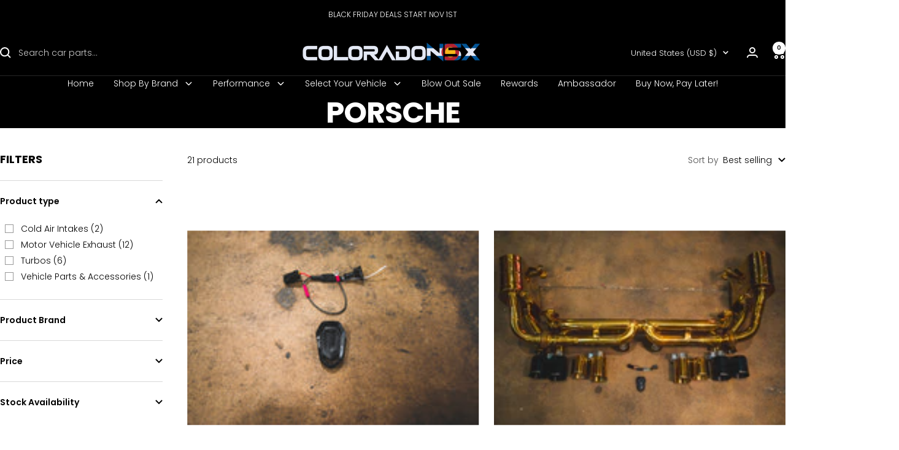

--- FILE ---
content_type: text/html; charset=utf-8
request_url: https://coloradon5x.com/collections/porsche
body_size: 54276
content:
<!doctype html><html class="no-js" lang="en" dir="ltr">
  <head>
    

      <meta name="google-site-verification" content="UZPvHXOxHgHuVoqf8RPFFBTiQDj9nQ6QdN5GHrcmnuM" />
    <meta charset="utf-8">
    <meta name="viewport" content="width=device-width, initial-scale=1.0, height=device-height, minimum-scale=1.0, maximum-scale=1.0">
    <meta name="theme-color" content="#000000">

    <title>Porsche</title><link rel="canonical" href="https://coloradon5x.com/collections/porsche"><link rel="shortcut icon" href="//coloradon5x.com/cdn/shop/files/BACKGROUND_SUPRA_76fe8c9c-ac28-4ae4-a09b-1627f1591b37.png?v=1746596756&width=96" type="image/png"><link rel="preconnect" href="https://cdn.shopify.com">
    <link rel="dns-prefetch" href="https://productreviews.shopifycdn.com">
    <link rel="dns-prefetch" href="https://www.google-analytics.com"><link rel="preconnect" href="https://fonts.shopifycdn.com" crossorigin><link rel="preload" as="style" href="//coloradon5x.com/cdn/shop/t/101/assets/theme.css?v=63478811914582994961755667093">
    <link rel="preload" as="script" href="//coloradon5x.com/cdn/shop/t/101/assets/vendor.js?v=32643890569905814191755667093">
    <link rel="preload" as="script" href="//coloradon5x.com/cdn/shop/t/101/assets/theme.js?v=89899053181969659791755667093"><meta property="og:type" content="website">
  <meta property="og:title" content="Porsche"><meta property="og:image" content="http://coloradon5x.com/cdn/shop/files/Screenshot_2025-04-19_at_3.40.51_PM_fa1acb82-2b8d-49fb-8f55-2f1d74a4f56b.png?v=1745099592&width=1024">
  <meta property="og:image:secure_url" content="https://coloradon5x.com/cdn/shop/files/Screenshot_2025-04-19_at_3.40.51_PM_fa1acb82-2b8d-49fb-8f55-2f1d74a4f56b.png?v=1745099592&width=1024">
  <meta property="og:image:width" content="2680">
  <meta property="og:image:height" content="1584"><meta property="og:url" content="https://coloradon5x.com/collections/porsche">
<meta property="og:site_name" content="COLORADO N5X"><meta name="twitter:card" content="summary"><meta name="twitter:title" content="Porsche">
  <meta name="twitter:description" content=""><meta name="twitter:image" content="https://coloradon5x.com/cdn/shop/files/Screenshot_2025-04-19_at_3.40.51_PM_fa1acb82-2b8d-49fb-8f55-2f1d74a4f56b.png?v=1745099592&width=1200">
  <meta name="twitter:image:alt" content="">
    <script type="application/ld+json">
  {
    "@context": "https://schema.org",
    "@type": "BreadcrumbList",
    "itemListElement": [{
        "@type": "ListItem",
        "position": 1,
        "name": "Home",
        "item": "https://coloradon5x.com"
      },{
            "@type": "ListItem",
            "position": 2,
            "name": "Porsche",
            "item": "https://coloradon5x.com/collections/porsche"
          }]
  }
</script>
    <link rel="preload" href="//coloradon5x.com/cdn/fonts/poppins/poppins_n7.56758dcf284489feb014a026f3727f2f20a54626.woff2" as="font" type="font/woff2" crossorigin><link rel="preload" href="//coloradon5x.com/cdn/fonts/poppins/poppins_n3.05f58335c3209cce17da4f1f1ab324ebe2982441.woff2" as="font" type="font/woff2" crossorigin><style>
  /* Typography (heading) */
  @font-face {
  font-family: Poppins;
  font-weight: 700;
  font-style: normal;
  font-display: swap;
  src: url("//coloradon5x.com/cdn/fonts/poppins/poppins_n7.56758dcf284489feb014a026f3727f2f20a54626.woff2") format("woff2"),
       url("//coloradon5x.com/cdn/fonts/poppins/poppins_n7.f34f55d9b3d3205d2cd6f64955ff4b36f0cfd8da.woff") format("woff");
}

@font-face {
  font-family: Poppins;
  font-weight: 700;
  font-style: italic;
  font-display: swap;
  src: url("//coloradon5x.com/cdn/fonts/poppins/poppins_i7.42fd71da11e9d101e1e6c7932199f925f9eea42d.woff2") format("woff2"),
       url("//coloradon5x.com/cdn/fonts/poppins/poppins_i7.ec8499dbd7616004e21155106d13837fff4cf556.woff") format("woff");
}

/* Typography (body) */
  @font-face {
  font-family: Poppins;
  font-weight: 300;
  font-style: normal;
  font-display: swap;
  src: url("//coloradon5x.com/cdn/fonts/poppins/poppins_n3.05f58335c3209cce17da4f1f1ab324ebe2982441.woff2") format("woff2"),
       url("//coloradon5x.com/cdn/fonts/poppins/poppins_n3.6971368e1f131d2c8ff8e3a44a36b577fdda3ff5.woff") format("woff");
}

@font-face {
  font-family: Poppins;
  font-weight: 300;
  font-style: italic;
  font-display: swap;
  src: url("//coloradon5x.com/cdn/fonts/poppins/poppins_i3.8536b4423050219f608e17f134fe9ea3b01ed890.woff2") format("woff2"),
       url("//coloradon5x.com/cdn/fonts/poppins/poppins_i3.0f4433ada196bcabf726ed78f8e37e0995762f7f.woff") format("woff");
}

@font-face {
  font-family: Poppins;
  font-weight: 600;
  font-style: normal;
  font-display: swap;
  src: url("//coloradon5x.com/cdn/fonts/poppins/poppins_n6.aa29d4918bc243723d56b59572e18228ed0786f6.woff2") format("woff2"),
       url("//coloradon5x.com/cdn/fonts/poppins/poppins_n6.5f815d845fe073750885d5b7e619ee00e8111208.woff") format("woff");
}

@font-face {
  font-family: Poppins;
  font-weight: 600;
  font-style: italic;
  font-display: swap;
  src: url("//coloradon5x.com/cdn/fonts/poppins/poppins_i6.bb8044d6203f492888d626dafda3c2999253e8e9.woff2") format("woff2"),
       url("//coloradon5x.com/cdn/fonts/poppins/poppins_i6.e233dec1a61b1e7dead9f920159eda42280a02c3.woff") format("woff");
}

:root {--heading-color: 0, 0, 0;
    --text-color: 0, 0, 0;
    --background: 255, 255, 255;
    --secondary-background: 255, 255, 255;
    --border-color: 217, 217, 217;
    --border-color-darker: 153, 153, 153;
    --success-color: 0, 0, 0;
    --success-background: 204, 204, 204;
    --error-color: 222, 42, 42;
    --error-background: 253, 240, 240;
    --primary-button-background: 65, 176, 124;
    --primary-button-text-color: 255, 255, 255;
    --secondary-button-background: 46, 158, 123;
    --secondary-button-text-color: 255, 255, 255;
    --product-star-rating: 246, 164, 41;
    --product-on-sale-accent: 0, 0, 0;
    --product-sold-out-accent: 255, 0, 0;
    --product-custom-label-background: 64, 93, 230;
    --product-custom-label-text-color: 255, 255, 255;
    --product-custom-label-2-background: 243, 255, 52;
    --product-custom-label-2-text-color: 0, 0, 0;
    --product-low-stock-text-color: 222, 42, 42;
    --product-in-stock-text-color: 46, 158, 123;
    --loading-bar-background: 0, 0, 0;

    /* We duplicate some "base" colors as root colors, which is useful to use on drawer elements or popover without. Those should not be overridden to avoid issues */
    --root-heading-color: 0, 0, 0;
    --root-text-color: 0, 0, 0;
    --root-background: 255, 255, 255;
    --root-border-color: 217, 217, 217;
    --root-primary-button-background: 65, 176, 124;
    --root-primary-button-text-color: 255, 255, 255;

    --base-font-size: 14px;
    --heading-font-family: Poppins, sans-serif;
    --heading-font-weight: 700;
    --heading-font-style: normal;
    --heading-text-transform: uppercase;
    --text-font-family: Poppins, sans-serif;
    --text-font-weight: 300;
    --text-font-style: normal;
    --text-font-bold-weight: 600;

    /* Typography (font size) */
    --heading-xxsmall-font-size: 11px;
    --heading-xsmall-font-size: 11px;
    --heading-small-font-size: 12px;
    --heading-large-font-size: 36px;
    --heading-h1-font-size: 36px;
    --heading-h2-font-size: 30px;
    --heading-h3-font-size: 26px;
    --heading-h4-font-size: 24px;
    --heading-h5-font-size: 20px;
    --heading-h6-font-size: 16px;

    /* Control the look and feel of the theme by changing radius of various elements */
    --button-border-radius: 0px;
    --block-border-radius: 0px;
    --block-border-radius-reduced: 0px;
    --color-swatch-border-radius: 0px;

    /* Button size */
    --button-height: 48px;
    --button-small-height: 40px;

    /* Form related */
    --form-input-field-height: 48px;
    --form-input-gap: 16px;
    --form-submit-margin: 24px;

    /* Product listing related variables */
    --product-list-block-spacing: 32px;

    /* Video related */
    --play-button-background: 255, 255, 255;
    --play-button-arrow: 0, 0, 0;

    /* RTL support */
    --transform-logical-flip: 1;
    --transform-origin-start: left;
    --transform-origin-end: right;

    /* Other */
    --zoom-cursor-svg-url: url(//coloradon5x.com/cdn/shop/t/101/assets/zoom-cursor.svg?v=160957727165764838921755667093);
    --arrow-right-svg-url: url(//coloradon5x.com/cdn/shop/t/101/assets/arrow-right.svg?v=70871338000329279091755667093);
    --arrow-left-svg-url: url(//coloradon5x.com/cdn/shop/t/101/assets/arrow-left.svg?v=176537643540911574551755667093);

    /* Some useful variables that we can reuse in our CSS. Some explanation are needed for some of them:
       - container-max-width-minus-gutters: represents the container max width without the edge gutters
       - container-outer-width: considering the screen width, represent all the space outside the container
       - container-outer-margin: same as container-outer-width but get set to 0 inside a container
       - container-inner-width: the effective space inside the container (minus gutters)
       - grid-column-width: represents the width of a single column of the grid
       - vertical-breather: this is a variable that defines the global "spacing" between sections, and inside the section
                            to create some "breath" and minimum spacing
     */
    --container-max-width: 1600px;
    --container-gutter: 24px;
    --container-max-width-minus-gutters: calc(var(--container-max-width) - (var(--container-gutter)) * 2);
    --container-outer-width: max(calc((100vw - var(--container-max-width-minus-gutters)) / 2), var(--container-gutter));
    --container-outer-margin: var(--container-outer-width);
    --container-inner-width: calc(100vw - var(--container-outer-width) * 2);

    --grid-column-count: 10;
    --grid-gap: 24px;
    --grid-column-width: calc((100vw - var(--container-outer-width) * 2 - var(--grid-gap) * (var(--grid-column-count) - 1)) / var(--grid-column-count));

    --vertical-breather: 28px;
    --vertical-breather-tight: 28px;

    /* Shopify related variables */
    --payment-terms-background-color: #ffffff;
  }

  @media screen and (min-width: 741px) {
    :root {
      --container-gutter: 40px;
      --grid-column-count: 20;
      --vertical-breather: 40px;
      --vertical-breather-tight: 40px;

      /* Typography (font size) */
      --heading-xsmall-font-size: 12px;
      --heading-small-font-size: 13px;
      --heading-large-font-size: 52px;
      --heading-h1-font-size: 48px;
      --heading-h2-font-size: 38px;
      --heading-h3-font-size: 32px;
      --heading-h4-font-size: 24px;
      --heading-h5-font-size: 20px;
      --heading-h6-font-size: 18px;

      /* Form related */
      --form-input-field-height: 52px;
      --form-submit-margin: 32px;

      /* Button size */
      --button-height: 52px;
      --button-small-height: 44px;
    }
  }

  @media screen and (min-width: 1200px) {
    :root {
      --vertical-breather: 48px;
      --vertical-breather-tight: 48px;
      --product-list-block-spacing: 48px;

      /* Typography */
      --heading-large-font-size: 64px;
      --heading-h1-font-size: 56px;
      --heading-h2-font-size: 48px;
      --heading-h3-font-size: 36px;
      --heading-h4-font-size: 30px;
      --heading-h5-font-size: 24px;
      --heading-h6-font-size: 18px;
    }
  }

  @media screen and (min-width: 1600px) {
    :root {
      --vertical-breather: 48px;
      --vertical-breather-tight: 48px;
    }
  }
</style>
    <script>
  // This allows to expose several variables to the global scope, to be used in scripts
  window.themeVariables = {
    settings: {
      direction: "ltr",
      pageType: "collection",
      cartCount: 0,
      moneyFormat: "${{amount}}",
      moneyWithCurrencyFormat: "${{amount}} USD",
      showVendor: true,
      discountMode: "saving",
      currencyCodeEnabled: true,
      cartType: "message",
      cartCurrency: "USD",
      mobileZoomFactor: 2.5
    },

    routes: {
      host: "coloradon5x.com",
      rootUrl: "\/",
      rootUrlWithoutSlash: '',
      cartUrl: "\/cart",
      cartAddUrl: "\/cart\/add",
      cartChangeUrl: "\/cart\/change",
      searchUrl: "\/search",
      predictiveSearchUrl: "\/search\/suggest",
      productRecommendationsUrl: "\/recommendations\/products"
    },

    strings: {
      accessibilityDelete: "Delete",
      accessibilityClose: "Close",
      collectionSoldOut: "Sold out",
      collectionDiscount: "Save @savings@",
      productSalePrice: "Sale price",
      productRegularPrice: "Regular price",
      productFormUnavailable: "Unavailable",
      productFormSoldOut: "Sold out",
      productFormPreOrder: "Pre-order",
      productFormAddToCart: "Add to cart",
      searchNoResults: "No results could be found.",
      searchNewSearch: "New search",
      searchProducts: "Products",
      searchArticles: "Journal",
      searchPages: "Pages",
      searchCollections: "Collections",
      cartViewCart: "View cart",
      cartItemAdded: "Item added to your cart!",
      cartItemAddedShort: "Added to your cart!",
      cartAddOrderNote: "Add order note",
      cartEditOrderNote: "Edit order note",
      shippingEstimatorNoResults: "Sorry, we do not ship to your address.",
      shippingEstimatorOneResult: "There is one shipping rate for your address:",
      shippingEstimatorMultipleResults: "There are several shipping rates for your address:",
      shippingEstimatorError: "One or more error occurred while retrieving shipping rates:"
    },

    libs: {
      flickity: "\/\/coloradon5x.com\/cdn\/shop\/t\/101\/assets\/flickity.js?v=176646718982628074891755667093",
      photoswipe: "\/\/coloradon5x.com\/cdn\/shop\/t\/101\/assets\/photoswipe.js?v=132268647426145925301755667093",
      qrCode: "\/\/coloradon5x.com\/cdn\/shopifycloud\/storefront\/assets\/themes_support\/vendor\/qrcode-3f2b403b.js"
    },

    breakpoints: {
      phone: 'screen and (max-width: 740px)',
      tablet: 'screen and (min-width: 741px) and (max-width: 999px)',
      tabletAndUp: 'screen and (min-width: 741px)',
      pocket: 'screen and (max-width: 999px)',
      lap: 'screen and (min-width: 1000px) and (max-width: 1199px)',
      lapAndUp: 'screen and (min-width: 1000px)',
      desktop: 'screen and (min-width: 1200px)',
      wide: 'screen and (min-width: 1400px)'
    }
  };

  window.addEventListener('pageshow', async () => {
    const cartContent = await (await fetch(`${window.themeVariables.routes.cartUrl}.js`, {cache: 'reload'})).json();
    document.documentElement.dispatchEvent(new CustomEvent('cart:refresh', {detail: {cart: cartContent}}));
  });

  if ('noModule' in HTMLScriptElement.prototype) {
    // Old browsers (like IE) that does not support module will be considered as if not executing JS at all
    document.documentElement.className = document.documentElement.className.replace('no-js', 'js');

    requestAnimationFrame(() => {
      const viewportHeight = (window.visualViewport ? window.visualViewport.height : document.documentElement.clientHeight);
      document.documentElement.style.setProperty('--window-height',viewportHeight + 'px');
    });
  }</script>

    <link rel="stylesheet" href="//coloradon5x.com/cdn/shop/t/101/assets/theme.css?v=63478811914582994961755667093">
 <link rel="stylesheet" href="//coloradon5x.com/cdn/shop/t/101/assets/custom.css?v=118158269221854445831755667093">
    <script src="//coloradon5x.com/cdn/shop/t/101/assets/vendor.js?v=32643890569905814191755667093" defer></script>
    <script src="//coloradon5x.com/cdn/shop/t/101/assets/theme.js?v=89899053181969659791755667093" defer></script>
    <script src="//coloradon5x.com/cdn/shop/t/101/assets/custom.js?v=167639537848865775061755667093" defer></script>

    <script>window.performance && window.performance.mark && window.performance.mark('shopify.content_for_header.start');</script><meta id="shopify-digital-wallet" name="shopify-digital-wallet" content="/3662708851/digital_wallets/dialog">
<meta name="shopify-checkout-api-token" content="aff49a929c73de720d94e848249fbced">
<meta id="in-context-paypal-metadata" data-shop-id="3662708851" data-venmo-supported="true" data-environment="production" data-locale="en_US" data-paypal-v4="true" data-currency="USD">
<link rel="alternate" type="application/atom+xml" title="Feed" href="/collections/porsche.atom" />
<link rel="alternate" type="application/json+oembed" href="https://coloradon5x.com/collections/porsche.oembed">
<script async="async" src="/checkouts/internal/preloads.js?locale=en-US"></script>
<link rel="preconnect" href="https://shop.app" crossorigin="anonymous">
<script async="async" src="https://shop.app/checkouts/internal/preloads.js?locale=en-US&shop_id=3662708851" crossorigin="anonymous"></script>
<script id="apple-pay-shop-capabilities" type="application/json">{"shopId":3662708851,"countryCode":"US","currencyCode":"USD","merchantCapabilities":["supports3DS"],"merchantId":"gid:\/\/shopify\/Shop\/3662708851","merchantName":"COLORADO N5X","requiredBillingContactFields":["postalAddress","email","phone"],"requiredShippingContactFields":["postalAddress","email","phone"],"shippingType":"shipping","supportedNetworks":["visa","masterCard","amex","discover","elo","jcb"],"total":{"type":"pending","label":"COLORADO N5X","amount":"1.00"},"shopifyPaymentsEnabled":true,"supportsSubscriptions":true}</script>
<script id="shopify-features" type="application/json">{"accessToken":"aff49a929c73de720d94e848249fbced","betas":["rich-media-storefront-analytics"],"domain":"coloradon5x.com","predictiveSearch":true,"shopId":3662708851,"locale":"en"}</script>
<script>var Shopify = Shopify || {};
Shopify.shop = "colorado-n5x.myshopify.com";
Shopify.locale = "en";
Shopify.currency = {"active":"USD","rate":"1.0"};
Shopify.country = "US";
Shopify.theme = {"name":"Focal || Mandasa Tech (20-08-2025)","id":152548344045,"schema_name":"Focal","schema_version":"12.5.0","theme_store_id":714,"role":"main"};
Shopify.theme.handle = "null";
Shopify.theme.style = {"id":null,"handle":null};
Shopify.cdnHost = "coloradon5x.com/cdn";
Shopify.routes = Shopify.routes || {};
Shopify.routes.root = "/";</script>
<script type="module">!function(o){(o.Shopify=o.Shopify||{}).modules=!0}(window);</script>
<script>!function(o){function n(){var o=[];function n(){o.push(Array.prototype.slice.apply(arguments))}return n.q=o,n}var t=o.Shopify=o.Shopify||{};t.loadFeatures=n(),t.autoloadFeatures=n()}(window);</script>
<script>
  window.ShopifyPay = window.ShopifyPay || {};
  window.ShopifyPay.apiHost = "shop.app\/pay";
  window.ShopifyPay.redirectState = null;
</script>
<script id="shop-js-analytics" type="application/json">{"pageType":"collection"}</script>
<script defer="defer" async type="module" src="//coloradon5x.com/cdn/shopifycloud/shop-js/modules/v2/client.init-shop-cart-sync_COMZFrEa.en.esm.js"></script>
<script defer="defer" async type="module" src="//coloradon5x.com/cdn/shopifycloud/shop-js/modules/v2/chunk.common_CdXrxk3f.esm.js"></script>
<script type="module">
  await import("//coloradon5x.com/cdn/shopifycloud/shop-js/modules/v2/client.init-shop-cart-sync_COMZFrEa.en.esm.js");
await import("//coloradon5x.com/cdn/shopifycloud/shop-js/modules/v2/chunk.common_CdXrxk3f.esm.js");

  window.Shopify.SignInWithShop?.initShopCartSync?.({"fedCMEnabled":true,"windoidEnabled":true});

</script>
<script>
  window.Shopify = window.Shopify || {};
  if (!window.Shopify.featureAssets) window.Shopify.featureAssets = {};
  window.Shopify.featureAssets['shop-js'] = {"shop-cart-sync":["modules/v2/client.shop-cart-sync_CRSPkpKa.en.esm.js","modules/v2/chunk.common_CdXrxk3f.esm.js"],"init-fed-cm":["modules/v2/client.init-fed-cm_DO1JVZ96.en.esm.js","modules/v2/chunk.common_CdXrxk3f.esm.js"],"init-windoid":["modules/v2/client.init-windoid_hXardXh0.en.esm.js","modules/v2/chunk.common_CdXrxk3f.esm.js"],"init-shop-email-lookup-coordinator":["modules/v2/client.init-shop-email-lookup-coordinator_jpxQlUsx.en.esm.js","modules/v2/chunk.common_CdXrxk3f.esm.js"],"shop-toast-manager":["modules/v2/client.shop-toast-manager_C-K0q6-t.en.esm.js","modules/v2/chunk.common_CdXrxk3f.esm.js"],"shop-button":["modules/v2/client.shop-button_B6dBoDg5.en.esm.js","modules/v2/chunk.common_CdXrxk3f.esm.js"],"shop-login-button":["modules/v2/client.shop-login-button_BHRMsoBb.en.esm.js","modules/v2/chunk.common_CdXrxk3f.esm.js","modules/v2/chunk.modal_C89cmTvN.esm.js"],"shop-cash-offers":["modules/v2/client.shop-cash-offers_p6Pw3nax.en.esm.js","modules/v2/chunk.common_CdXrxk3f.esm.js","modules/v2/chunk.modal_C89cmTvN.esm.js"],"avatar":["modules/v2/client.avatar_BTnouDA3.en.esm.js"],"init-shop-cart-sync":["modules/v2/client.init-shop-cart-sync_COMZFrEa.en.esm.js","modules/v2/chunk.common_CdXrxk3f.esm.js"],"init-shop-for-new-customer-accounts":["modules/v2/client.init-shop-for-new-customer-accounts_BNQiNx4m.en.esm.js","modules/v2/client.shop-login-button_BHRMsoBb.en.esm.js","modules/v2/chunk.common_CdXrxk3f.esm.js","modules/v2/chunk.modal_C89cmTvN.esm.js"],"pay-button":["modules/v2/client.pay-button_CRuQ9trT.en.esm.js","modules/v2/chunk.common_CdXrxk3f.esm.js"],"init-customer-accounts-sign-up":["modules/v2/client.init-customer-accounts-sign-up_Q1yheB3t.en.esm.js","modules/v2/client.shop-login-button_BHRMsoBb.en.esm.js","modules/v2/chunk.common_CdXrxk3f.esm.js","modules/v2/chunk.modal_C89cmTvN.esm.js"],"checkout-modal":["modules/v2/client.checkout-modal_DtXVhFgQ.en.esm.js","modules/v2/chunk.common_CdXrxk3f.esm.js","modules/v2/chunk.modal_C89cmTvN.esm.js"],"init-customer-accounts":["modules/v2/client.init-customer-accounts_B5rMd0lj.en.esm.js","modules/v2/client.shop-login-button_BHRMsoBb.en.esm.js","modules/v2/chunk.common_CdXrxk3f.esm.js","modules/v2/chunk.modal_C89cmTvN.esm.js"],"lead-capture":["modules/v2/client.lead-capture_CmGCXBh3.en.esm.js","modules/v2/chunk.common_CdXrxk3f.esm.js","modules/v2/chunk.modal_C89cmTvN.esm.js"],"shop-follow-button":["modules/v2/client.shop-follow-button_CV5C02lv.en.esm.js","modules/v2/chunk.common_CdXrxk3f.esm.js","modules/v2/chunk.modal_C89cmTvN.esm.js"],"shop-login":["modules/v2/client.shop-login_Bz_Zm_XZ.en.esm.js","modules/v2/chunk.common_CdXrxk3f.esm.js","modules/v2/chunk.modal_C89cmTvN.esm.js"],"payment-terms":["modules/v2/client.payment-terms_D7XnU2ez.en.esm.js","modules/v2/chunk.common_CdXrxk3f.esm.js","modules/v2/chunk.modal_C89cmTvN.esm.js"]};
</script>
<script>(function() {
  var isLoaded = false;
  function asyncLoad() {
    if (isLoaded) return;
    isLoaded = true;
    var urls = ["https:\/\/www.paypal.com\/tagmanager\/pptm.js?id=3ae1eb57-c508-4bfb-94a6-dacff8d4589b\u0026shop=colorado-n5x.myshopify.com","\/\/cdn.shopify.com\/proxy\/2c3b5bc0642e7ca3eabaa51c3d48157558eb8807cb3900f98008c87d0231af22\/obscure-escarpment-2240.herokuapp.com\/js\/best_custom_product_options.js?shop=colorado-n5x.myshopify.com\u0026sp-cache-control=cHVibGljLCBtYXgtYWdlPTkwMA","https:\/\/tnc-app.herokuapp.com\/get_script\/f6a258944e3811eca90692e83c5fed49.js?v=526449\u0026shop=colorado-n5x.myshopify.com","https:\/\/storage.googleapis.com\/timesact-resources\/scripts\/timesact.js?shop=colorado-n5x.myshopify.com","\/\/cdn.shopify.com\/proxy\/cc0c4e5282d258d54a9917e3549bd897f2d8d91a1040ae829be38379d1a84d99\/static.cdn.printful.com\/static\/js\/external\/shopify-product-customizer.js?v=0.28\u0026shop=colorado-n5x.myshopify.com\u0026sp-cache-control=cHVibGljLCBtYXgtYWdlPTkwMA","https:\/\/shopify-widget.route.com\/shopify.widget.js?shop=colorado-n5x.myshopify.com"];
    for (var i = 0; i < urls.length; i++) {
      var s = document.createElement('script');
      s.type = 'text/javascript';
      s.async = true;
      s.src = urls[i];
      var x = document.getElementsByTagName('script')[0];
      x.parentNode.insertBefore(s, x);
    }
  };
  if(window.attachEvent) {
    window.attachEvent('onload', asyncLoad);
  } else {
    window.addEventListener('load', asyncLoad, false);
  }
})();</script>
<script id="__st">var __st={"a":3662708851,"offset":-25200,"reqid":"aed7cc41-36be-4685-8984-5013e09087fa-1763014122","pageurl":"coloradon5x.com\/collections\/porsche","u":"f379aac8ab4b","p":"collection","rtyp":"collection","rid":419924148461};</script>
<script>window.ShopifyPaypalV4VisibilityTracking = true;</script>
<script id="captcha-bootstrap">!function(){'use strict';const t='contact',e='account',n='new_comment',o=[[t,t],['blogs',n],['comments',n],[t,'customer']],c=[[e,'customer_login'],[e,'guest_login'],[e,'recover_customer_password'],[e,'create_customer']],r=t=>t.map((([t,e])=>`form[action*='/${t}']:not([data-nocaptcha='true']) input[name='form_type'][value='${e}']`)).join(','),a=t=>()=>t?[...document.querySelectorAll(t)].map((t=>t.form)):[];function s(){const t=[...o],e=r(t);return a(e)}const i='password',u='form_key',d=['recaptcha-v3-token','g-recaptcha-response','h-captcha-response',i],f=()=>{try{return window.sessionStorage}catch{return}},m='__shopify_v',_=t=>t.elements[u];function p(t,e,n=!1){try{const o=window.sessionStorage,c=JSON.parse(o.getItem(e)),{data:r}=function(t){const{data:e,action:n}=t;return t[m]||n?{data:e,action:n}:{data:t,action:n}}(c);for(const[e,n]of Object.entries(r))t.elements[e]&&(t.elements[e].value=n);n&&o.removeItem(e)}catch(o){console.error('form repopulation failed',{error:o})}}const l='form_type',E='cptcha';function T(t){t.dataset[E]=!0}const w=window,h=w.document,L='Shopify',v='ce_forms',y='captcha';let A=!1;((t,e)=>{const n=(g='f06e6c50-85a8-45c8-87d0-21a2b65856fe',I='https://cdn.shopify.com/shopifycloud/storefront-forms-hcaptcha/ce_storefront_forms_captcha_hcaptcha.v1.5.2.iife.js',D={infoText:'Protected by hCaptcha',privacyText:'Privacy',termsText:'Terms'},(t,e,n)=>{const o=w[L][v],c=o.bindForm;if(c)return c(t,g,e,D).then(n);var r;o.q.push([[t,g,e,D],n]),r=I,A||(h.body.append(Object.assign(h.createElement('script'),{id:'captcha-provider',async:!0,src:r})),A=!0)});var g,I,D;w[L]=w[L]||{},w[L][v]=w[L][v]||{},w[L][v].q=[],w[L][y]=w[L][y]||{},w[L][y].protect=function(t,e){n(t,void 0,e),T(t)},Object.freeze(w[L][y]),function(t,e,n,w,h,L){const[v,y,A,g]=function(t,e,n){const i=e?o:[],u=t?c:[],d=[...i,...u],f=r(d),m=r(i),_=r(d.filter((([t,e])=>n.includes(e))));return[a(f),a(m),a(_),s()]}(w,h,L),I=t=>{const e=t.target;return e instanceof HTMLFormElement?e:e&&e.form},D=t=>v().includes(t);t.addEventListener('submit',(t=>{const e=I(t);if(!e)return;const n=D(e)&&!e.dataset.hcaptchaBound&&!e.dataset.recaptchaBound,o=_(e),c=g().includes(e)&&(!o||!o.value);(n||c)&&t.preventDefault(),c&&!n&&(function(t){try{if(!f())return;!function(t){const e=f();if(!e)return;const n=_(t);if(!n)return;const o=n.value;o&&e.removeItem(o)}(t);const e=Array.from(Array(32),(()=>Math.random().toString(36)[2])).join('');!function(t,e){_(t)||t.append(Object.assign(document.createElement('input'),{type:'hidden',name:u})),t.elements[u].value=e}(t,e),function(t,e){const n=f();if(!n)return;const o=[...t.querySelectorAll(`input[type='${i}']`)].map((({name:t})=>t)),c=[...d,...o],r={};for(const[a,s]of new FormData(t).entries())c.includes(a)||(r[a]=s);n.setItem(e,JSON.stringify({[m]:1,action:t.action,data:r}))}(t,e)}catch(e){console.error('failed to persist form',e)}}(e),e.submit())}));const S=(t,e)=>{t&&!t.dataset[E]&&(n(t,e.some((e=>e===t))),T(t))};for(const o of['focusin','change'])t.addEventListener(o,(t=>{const e=I(t);D(e)&&S(e,y())}));const B=e.get('form_key'),M=e.get(l),P=B&&M;t.addEventListener('DOMContentLoaded',(()=>{const t=y();if(P)for(const e of t)e.elements[l].value===M&&p(e,B);[...new Set([...A(),...v().filter((t=>'true'===t.dataset.shopifyCaptcha))])].forEach((e=>S(e,t)))}))}(h,new URLSearchParams(w.location.search),n,t,e,['guest_login'])})(!0,!0)}();</script>
<script integrity="sha256-52AcMU7V7pcBOXWImdc/TAGTFKeNjmkeM1Pvks/DTgc=" data-source-attribution="shopify.loadfeatures" defer="defer" src="//coloradon5x.com/cdn/shopifycloud/storefront/assets/storefront/load_feature-81c60534.js" crossorigin="anonymous"></script>
<script crossorigin="anonymous" defer="defer" src="//coloradon5x.com/cdn/shopifycloud/storefront/assets/shopify_pay/storefront-65b4c6d7.js?v=20250812"></script>
<script data-source-attribution="shopify.dynamic_checkout.dynamic.init">var Shopify=Shopify||{};Shopify.PaymentButton=Shopify.PaymentButton||{isStorefrontPortableWallets:!0,init:function(){window.Shopify.PaymentButton.init=function(){};var t=document.createElement("script");t.src="https://coloradon5x.com/cdn/shopifycloud/portable-wallets/latest/portable-wallets.en.js",t.type="module",document.head.appendChild(t)}};
</script>
<script data-source-attribution="shopify.dynamic_checkout.buyer_consent">
  function portableWalletsHideBuyerConsent(e){var t=document.getElementById("shopify-buyer-consent"),n=document.getElementById("shopify-subscription-policy-button");t&&n&&(t.classList.add("hidden"),t.setAttribute("aria-hidden","true"),n.removeEventListener("click",e))}function portableWalletsShowBuyerConsent(e){var t=document.getElementById("shopify-buyer-consent"),n=document.getElementById("shopify-subscription-policy-button");t&&n&&(t.classList.remove("hidden"),t.removeAttribute("aria-hidden"),n.addEventListener("click",e))}window.Shopify?.PaymentButton&&(window.Shopify.PaymentButton.hideBuyerConsent=portableWalletsHideBuyerConsent,window.Shopify.PaymentButton.showBuyerConsent=portableWalletsShowBuyerConsent);
</script>
<script data-source-attribution="shopify.dynamic_checkout.cart.bootstrap">document.addEventListener("DOMContentLoaded",(function(){function t(){return document.querySelector("shopify-accelerated-checkout-cart, shopify-accelerated-checkout")}if(t())Shopify.PaymentButton.init();else{new MutationObserver((function(e,n){t()&&(Shopify.PaymentButton.init(),n.disconnect())})).observe(document.body,{childList:!0,subtree:!0})}}));
</script>
<link id="shopify-accelerated-checkout-styles" rel="stylesheet" media="screen" href="https://coloradon5x.com/cdn/shopifycloud/portable-wallets/latest/accelerated-checkout-backwards-compat.css" crossorigin="anonymous">
<style id="shopify-accelerated-checkout-cart">
        #shopify-buyer-consent {
  margin-top: 1em;
  display: inline-block;
  width: 100%;
}

#shopify-buyer-consent.hidden {
  display: none;
}

#shopify-subscription-policy-button {
  background: none;
  border: none;
  padding: 0;
  text-decoration: underline;
  font-size: inherit;
  cursor: pointer;
}

#shopify-subscription-policy-button::before {
  box-shadow: none;
}

      </style>

<script>window.performance && window.performance.mark && window.performance.mark('shopify.content_for_header.end');</script>
  <!-- BEGIN app block: shopify://apps/vo-product-options/blocks/embed-block/430cbd7b-bd20-4c16-ba41-db6f4c645164 --><script>var bcpo_product=null;  var bcpo_settings=bcpo_settings || {"shop_currency":"USD","money_format2":"${{amount}} USD","money_format_without_currency":"${{amount}}"};var inventory_quantity = [];if(bcpo_product) { for (var i = 0; i < bcpo_product.variants.length; i += 1) { bcpo_product.variants[i].inventory_quantity = inventory_quantity[i]; }}window.bcpo = window.bcpo || {}; bcpo.cart = {"note":null,"attributes":{},"original_total_price":0,"total_price":0,"total_discount":0,"total_weight":0.0,"item_count":0,"items":[],"requires_shipping":false,"currency":"USD","items_subtotal_price":0,"cart_level_discount_applications":[],"checkout_charge_amount":0}; bcpo.ogFormData = FormData; bcpo.money_with_currency_format = "${{amount}} USD";bcpo.money_format = "${{amount}}"; if (bcpo_settings) { bcpo_settings.shop_currency = "USD";} else { var bcpo_settings = {shop_currency: "USD" }; }</script>


<!-- END app block --><!-- BEGIN app block: shopify://apps/uppromote-affiliate/blocks/core-script/64c32457-930d-4cb9-9641-e24c0d9cf1f4 --><!-- BEGIN app snippet: core-metafields-setting --><!--suppress ES6ConvertVarToLetConst -->
<script type="application/json" id="core-uppromote-settings">{"active_reg_from":true,"app_env":{"env":"production"},"message_bar_setting":{"referral_enable":0,"referral_content":"You're shopping with {affiliate_name}!","referral_font":"Poppins","referral_font_size":14,"referral_text_color":"#ffffff","referral_background_color":"#338FB1","not_referral_enable":0,"not_referral_content":"Enjoy your time.","not_referral_font":"Poppins","not_referral_font_size":14,"not_referral_text_color":"#ffffff","not_referral_background_color":"#338FB1"}}</script>
<script type="application/json" id="core-uppromote-cart">{"note":null,"attributes":{},"original_total_price":0,"total_price":0,"total_discount":0,"total_weight":0.0,"item_count":0,"items":[],"requires_shipping":false,"currency":"USD","items_subtotal_price":0,"cart_level_discount_applications":[],"checkout_charge_amount":0}</script>

<script id="core-uppromote-setting-booster">
    var UpPromoteCoreSettings = JSON.parse(document.getElementById('core-uppromote-settings').textContent)
    UpPromoteCoreSettings.currentCart = JSON.parse(document.getElementById('core-uppromote-cart')?.textContent || '{}')
    const idToClean = ['core-uppromote-settings', 'core-uppromote-cart', 'core-uppromote-setting-booster']
    idToClean.forEach(id => {
        document.getElementById(id)?.remove()
    })
</script>
<!-- END app snippet -->


<!-- END app block --><!-- BEGIN app block: shopify://apps/tnc-terms-checkbox/blocks/app-embed/2b45c8fb-5ee2-4392-8a72-b663da1d38ad -->
<script async src="https://app.tncapp.com/get_script/?shop_url=colorado-n5x.myshopify.com"></script>


<!-- END app block --><!-- BEGIN app block: shopify://apps/judge-me-reviews/blocks/judgeme_core/61ccd3b1-a9f2-4160-9fe9-4fec8413e5d8 --><!-- Start of Judge.me Core -->




<link rel="dns-prefetch" href="https://cdnwidget.judge.me">
<link rel="dns-prefetch" href="https://cdn.judge.me">
<link rel="dns-prefetch" href="https://cdn1.judge.me">
<link rel="dns-prefetch" href="https://api.judge.me">

<script data-cfasync='false' class='jdgm-settings-script'>window.jdgmSettings={"pagination":5,"disable_web_reviews":false,"badge_no_review_text":"No reviews","badge_n_reviews_text":"{{ n }} review/reviews","hide_badge_preview_if_no_reviews":false,"badge_hide_text":false,"enforce_center_preview_badge":false,"widget_title":"Customer Reviews","widget_open_form_text":"Write a review","widget_close_form_text":"Cancel review","widget_refresh_page_text":"Refresh page","widget_summary_text":"Based on {{ number_of_reviews }} review/reviews","widget_no_review_text":"Be the first to write a review","widget_name_field_text":"Name","widget_verified_name_field_text":"Verified Name (public)","widget_name_placeholder_text":"Enter your name (public)","widget_required_field_error_text":"This field is required.","widget_email_field_text":"Email","widget_verified_email_field_text":"Verified Email (private, can not be edited)","widget_email_placeholder_text":"Enter your email (private)","widget_email_field_error_text":"Please enter a valid email address.","widget_rating_field_text":"Rating","widget_review_title_field_text":"Review Title","widget_review_title_placeholder_text":"Give your review a title","widget_review_body_field_text":"Review","widget_review_body_placeholder_text":"Write your comments here","widget_pictures_field_text":"Picture/Video (optional)","widget_submit_review_text":"Submit Review","widget_submit_verified_review_text":"Submit Verified Review","widget_submit_success_msg_with_auto_publish":"Thank you! Please refresh the page in a few moments to see your review. You can remove or edit your review by logging into \u003ca href='https://judge.me/login' target='_blank' rel='nofollow noopener'\u003eJudge.me\u003c/a\u003e","widget_submit_success_msg_no_auto_publish":"Thank you! Your review will be published as soon as it is approved by the shop admin. You can remove or edit your review by logging into \u003ca href='https://judge.me/login' target='_blank' rel='nofollow noopener'\u003eJudge.me\u003c/a\u003e","widget_show_default_reviews_out_of_total_text":"Showing {{ n_reviews_shown }} out of {{ n_reviews }} reviews.","widget_show_all_link_text":"Show all","widget_show_less_link_text":"Show less","widget_author_said_text":"{{ reviewer_name }} said:","widget_days_text":"{{ n }} days ago","widget_weeks_text":"{{ n }} week/weeks ago","widget_months_text":"{{ n }} month/months ago","widget_years_text":"{{ n }} year/years ago","widget_yesterday_text":"Yesterday","widget_today_text":"Today","widget_replied_text":"\u003e\u003e {{ shop_name }} replied:","widget_read_more_text":"Read more","widget_rating_filter_see_all_text":"See all reviews","widget_sorting_most_recent_text":"Most Recent","widget_sorting_highest_rating_text":"Highest Rating","widget_sorting_lowest_rating_text":"Lowest Rating","widget_sorting_with_pictures_text":"Only Pictures","widget_sorting_most_helpful_text":"Most Helpful","widget_open_question_form_text":"Ask a question","widget_reviews_subtab_text":"Reviews","widget_questions_subtab_text":"Questions","widget_question_label_text":"Question","widget_answer_label_text":"Answer","widget_question_placeholder_text":"Write your question here","widget_submit_question_text":"Submit Question","widget_question_submit_success_text":"Thank you for your question! We will notify you once it gets answered.","verified_badge_text":"Verified","verified_badge_placement":"left-of-reviewer-name","widget_hide_border":false,"widget_social_share":false,"all_reviews_include_out_of_store_products":true,"all_reviews_out_of_store_text":"(out of store)","all_reviews_product_name_prefix_text":"about","enable_review_pictures":true,"widget_product_reviews_subtab_text":"Product Reviews","widget_shop_reviews_subtab_text":"Shop Reviews","widget_write_a_store_review_text":"Write a Store Review","widget_other_languages_heading":"Reviews in Other Languages","widget_sorting_pictures_first_text":"Pictures First","floating_tab_button_name":"★ Reviews","floating_tab_title":"Let customers speak for us","floating_tab_url":"","floating_tab_url_enabled":false,"all_reviews_text_badge_text":"Customers rate us {{ shop.metafields.judgeme.all_reviews_rating | round: 1 }}/5 based on {{ shop.metafields.judgeme.all_reviews_count }} reviews.","all_reviews_text_badge_text_branded_style":"{{ shop.metafields.judgeme.all_reviews_rating | round: 1 }} out of 5 stars based on {{ shop.metafields.judgeme.all_reviews_count }} reviews","all_reviews_text_badge_url":"","all_reviews_text_style":"branded","featured_carousel_title":"Let customers speak for us","featured_carousel_count_text":"from {{ n }} reviews","featured_carousel_url":"","verified_count_badge_style":"branded","verified_count_badge_url":"","picture_reminder_submit_button":"Upload Pictures","widget_sorting_videos_first_text":"Videos First","widget_review_pending_text":"Pending","remove_microdata_snippet":true,"preview_badge_no_question_text":"No questions","preview_badge_n_question_text":"{{ number_of_questions }} question/questions","widget_search_bar_placeholder":"Search reviews","widget_sorting_verified_only_text":"Verified only","featured_carousel_verified_badge_enable":true,"featured_carousel_more_reviews_button_text":"Read more reviews","featured_carousel_view_product_button_text":"View product","all_reviews_page_load_more_text":"Load More Reviews","widget_advanced_speed_features":5,"widget_public_name_text":"displayed publicly like","default_reviewer_name_has_non_latin":true,"widget_reviewer_anonymous":"Anonymous","medals_widget_title":"Judge.me Review Medals","widget_invalid_yt_video_url_error_text":"Not a YouTube video URL","widget_max_length_field_error_text":"Please enter no more than {0} characters.","widget_verified_by_shop_text":"Verified by Shop","widget_load_with_code_splitting":true,"widget_ugc_title":"Made by us, Shared by you","widget_ugc_subtitle":"Tag us to see your picture featured in our page","widget_ugc_primary_button_text":"Buy Now","widget_ugc_secondary_button_text":"Load More","widget_ugc_reviews_button_text":"View Reviews","widget_primary_color":"#DA1414","widget_summary_average_rating_text":"{{ average_rating }} out of 5","widget_media_grid_title":"Customer photos \u0026 videos","widget_media_grid_see_more_text":"See more","widget_verified_by_judgeme_text":"Verified by Judge.me","widget_verified_by_judgeme_text_in_store_medals":"Verified by Judge.me","widget_media_field_exceed_quantity_message":"Sorry, we can only accept {{ max_media }} for one review.","widget_media_field_exceed_limit_message":"{{ file_name }} is too large, please select a {{ media_type }} less than {{ size_limit }}MB.","widget_review_submitted_text":"Review Submitted!","widget_question_submitted_text":"Question Submitted!","widget_close_form_text_question":"Cancel","widget_write_your_answer_here_text":"Write your answer here","widget_enabled_branded_link":true,"widget_show_collected_by_judgeme":true,"widget_collected_by_judgeme_text":"collected by Judge.me","widget_load_more_text":"Load More","widget_full_review_text":"Full Review","widget_read_more_reviews_text":"Read More Reviews","widget_read_questions_text":"Read Questions","widget_questions_and_answers_text":"Questions \u0026 Answers","widget_verified_by_text":"Verified by","widget_number_of_reviews_text":"{{ number_of_reviews }} reviews","widget_back_button_text":"Back","widget_next_button_text":"Next","widget_custom_forms_filter_button":"Filters","how_reviews_are_collected":"How reviews are collected?","widget_gdpr_statement":"How we use your data: We’ll only contact you about the review you left, and only if necessary. By submitting your review, you agree to Judge.me’s \u003ca href='https://judge.me/terms' target='_blank' rel='nofollow noopener'\u003eterms\u003c/a\u003e, \u003ca href='https://judge.me/privacy' target='_blank' rel='nofollow noopener'\u003eprivacy\u003c/a\u003e and \u003ca href='https://judge.me/content-policy' target='_blank' rel='nofollow noopener'\u003econtent\u003c/a\u003e policies.","review_snippet_widget_round_border_style":true,"review_snippet_widget_card_color":"#FFFFFF","review_snippet_widget_slider_arrows_background_color":"#FFFFFF","review_snippet_widget_slider_arrows_color":"#000000","review_snippet_widget_star_color":"#339999","platform":"shopify","branding_url":"https://app.judge.me/reviews","branding_text":"Powered by Judge.me","locale":"en","reply_name":"COLORADO N5X","widget_version":"3.0","footer":true,"autopublish":true,"review_dates":true,"enable_custom_form":false,"enable_multi_locales_translations":false,"can_be_branded":false,"reply_name_text":"COLORADO N5X"};</script> <style class='jdgm-settings-style'>.jdgm-xx{left:0}:root{--jdgm-primary-color: #DA1414;--jdgm-secondary-color: rgba(218,20,20,0.1);--jdgm-star-color: #DA1414;--jdgm-write-review-text-color: white;--jdgm-write-review-bg-color: #DA1414;--jdgm-paginate-color: #DA1414;--jdgm-border-radius: 0;--jdgm-reviewer-name-color: #DA1414}.jdgm-histogram__bar-content{background-color:#DA1414}.jdgm-rev[data-verified-buyer=true] .jdgm-rev__icon.jdgm-rev__icon:after,.jdgm-rev__buyer-badge.jdgm-rev__buyer-badge{color:white;background-color:#DA1414}.jdgm-review-widget--small .jdgm-gallery.jdgm-gallery .jdgm-gallery__thumbnail-link:nth-child(8) .jdgm-gallery__thumbnail-wrapper.jdgm-gallery__thumbnail-wrapper:before{content:"See more"}@media only screen and (min-width: 768px){.jdgm-gallery.jdgm-gallery .jdgm-gallery__thumbnail-link:nth-child(8) .jdgm-gallery__thumbnail-wrapper.jdgm-gallery__thumbnail-wrapper:before{content:"See more"}}.jdgm-author-all-initials{display:none !important}.jdgm-author-last-initial{display:none !important}.jdgm-rev-widg__title{visibility:hidden}.jdgm-rev-widg__summary-text{visibility:hidden}.jdgm-prev-badge__text{visibility:hidden}.jdgm-rev__prod-link-prefix:before{content:'about'}.jdgm-rev__out-of-store-text:before{content:'(out of store)'}@media only screen and (min-width: 768px){.jdgm-rev__pics .jdgm-rev_all-rev-page-picture-separator,.jdgm-rev__pics .jdgm-rev__product-picture{display:none}}@media only screen and (max-width: 768px){.jdgm-rev__pics .jdgm-rev_all-rev-page-picture-separator,.jdgm-rev__pics .jdgm-rev__product-picture{display:none}}.jdgm-preview-badge[data-template="product"]{display:none !important}.jdgm-preview-badge[data-template="collection"]{display:none !important}.jdgm-preview-badge[data-template="index"]{display:none !important}.jdgm-review-widget[data-from-snippet="true"]{display:none !important}.jdgm-verified-count-badget[data-from-snippet="true"]{display:none !important}.jdgm-carousel-wrapper[data-from-snippet="true"]{display:none !important}.jdgm-all-reviews-text[data-from-snippet="true"]{display:none !important}.jdgm-medals-section[data-from-snippet="true"]{display:none !important}.jdgm-ugc-media-wrapper[data-from-snippet="true"]{display:none !important}.jdgm-review-snippet-widget .jdgm-rev-snippet-widget__cards-container .jdgm-rev-snippet-card{border-radius:8px;background:#fff}.jdgm-review-snippet-widget .jdgm-rev-snippet-widget__cards-container .jdgm-rev-snippet-card__rev-rating .jdgm-star{color:#399}.jdgm-review-snippet-widget .jdgm-rev-snippet-widget__prev-btn,.jdgm-review-snippet-widget .jdgm-rev-snippet-widget__next-btn{border-radius:50%;background:#fff}.jdgm-review-snippet-widget .jdgm-rev-snippet-widget__prev-btn>svg,.jdgm-review-snippet-widget .jdgm-rev-snippet-widget__next-btn>svg{fill:#000}.jdgm-full-rev-modal.rev-snippet-widget .jm-mfp-container .jm-mfp-content,.jdgm-full-rev-modal.rev-snippet-widget .jm-mfp-container .jdgm-full-rev__icon,.jdgm-full-rev-modal.rev-snippet-widget .jm-mfp-container .jdgm-full-rev__pic-img,.jdgm-full-rev-modal.rev-snippet-widget .jm-mfp-container .jdgm-full-rev__reply{border-radius:8px}.jdgm-full-rev-modal.rev-snippet-widget .jm-mfp-container .jdgm-full-rev[data-verified-buyer="true"] .jdgm-full-rev__icon::after{border-radius:8px}.jdgm-full-rev-modal.rev-snippet-widget .jm-mfp-container .jdgm-full-rev .jdgm-rev__buyer-badge{border-radius:calc( 8px / 2 )}.jdgm-full-rev-modal.rev-snippet-widget .jm-mfp-container .jdgm-full-rev .jdgm-full-rev__replier::before{content:'COLORADO N5X'}.jdgm-full-rev-modal.rev-snippet-widget .jm-mfp-container .jdgm-full-rev .jdgm-full-rev__product-button{border-radius:calc( 8px * 6 )}
</style> <style class='jdgm-settings-style'></style>

  
  
  
  <style class='jdgm-miracle-styles'>
  @-webkit-keyframes jdgm-spin{0%{-webkit-transform:rotate(0deg);-ms-transform:rotate(0deg);transform:rotate(0deg)}100%{-webkit-transform:rotate(359deg);-ms-transform:rotate(359deg);transform:rotate(359deg)}}@keyframes jdgm-spin{0%{-webkit-transform:rotate(0deg);-ms-transform:rotate(0deg);transform:rotate(0deg)}100%{-webkit-transform:rotate(359deg);-ms-transform:rotate(359deg);transform:rotate(359deg)}}@font-face{font-family:'JudgemeStar';src:url("[data-uri]") format("woff");font-weight:normal;font-style:normal}.jdgm-star{font-family:'JudgemeStar';display:inline !important;text-decoration:none !important;padding:0 4px 0 0 !important;margin:0 !important;font-weight:bold;opacity:1;-webkit-font-smoothing:antialiased;-moz-osx-font-smoothing:grayscale}.jdgm-star:hover{opacity:1}.jdgm-star:last-of-type{padding:0 !important}.jdgm-star.jdgm--on:before{content:"\e000"}.jdgm-star.jdgm--off:before{content:"\e001"}.jdgm-star.jdgm--half:before{content:"\e002"}.jdgm-widget *{margin:0;line-height:1.4;-webkit-box-sizing:border-box;-moz-box-sizing:border-box;box-sizing:border-box;-webkit-overflow-scrolling:touch}.jdgm-hidden{display:none !important;visibility:hidden !important}.jdgm-temp-hidden{display:none}.jdgm-spinner{width:40px;height:40px;margin:auto;border-radius:50%;border-top:2px solid #eee;border-right:2px solid #eee;border-bottom:2px solid #eee;border-left:2px solid #ccc;-webkit-animation:jdgm-spin 0.8s infinite linear;animation:jdgm-spin 0.8s infinite linear}.jdgm-prev-badge{display:block !important}

</style>


  
  
   


<script data-cfasync='false' class='jdgm-script'>
!function(e){window.jdgm=window.jdgm||{},jdgm.CDN_HOST="https://cdnwidget.judge.me/",jdgm.API_HOST="https://api.judge.me/",jdgm.CDN_BASE_URL="https://cdn.shopify.com/extensions/019a77e4-a374-7df4-972d-32c540d9a1b8/judgeme-extensions-202/assets/",
jdgm.docReady=function(d){(e.attachEvent?"complete"===e.readyState:"loading"!==e.readyState)?
setTimeout(d,0):e.addEventListener("DOMContentLoaded",d)},jdgm.loadCSS=function(d,t,o,a){
!o&&jdgm.loadCSS.requestedUrls.indexOf(d)>=0||(jdgm.loadCSS.requestedUrls.push(d),
(a=e.createElement("link")).rel="stylesheet",a.class="jdgm-stylesheet",a.media="nope!",
a.href=d,a.onload=function(){this.media="all",t&&setTimeout(t)},e.body.appendChild(a))},
jdgm.loadCSS.requestedUrls=[],jdgm.loadJS=function(e,d){var t=new XMLHttpRequest;
t.onreadystatechange=function(){4===t.readyState&&(Function(t.response)(),d&&d(t.response))},
t.open("GET",e),t.send()},jdgm.docReady((function(){(window.jdgmLoadCSS||e.querySelectorAll(
".jdgm-widget, .jdgm-all-reviews-page").length>0)&&(jdgmSettings.widget_load_with_code_splitting?
parseFloat(jdgmSettings.widget_version)>=3?jdgm.loadCSS(jdgm.CDN_HOST+"widget_v3/base.css"):
jdgm.loadCSS(jdgm.CDN_HOST+"widget/base.css"):jdgm.loadCSS(jdgm.CDN_HOST+"shopify_v2.css"),
jdgm.loadJS(jdgm.CDN_HOST+"loader.js"))}))}(document);
</script>
<noscript><link rel="stylesheet" type="text/css" media="all" href="https://cdnwidget.judge.me/shopify_v2.css"></noscript>

<!-- BEGIN app snippet: theme_fix_tags --><script>
  (function() {
    var jdgmThemeFixes = null;
    if (!jdgmThemeFixes) return;
    var thisThemeFix = jdgmThemeFixes[Shopify.theme.id];
    if (!thisThemeFix) return;

    if (thisThemeFix.html) {
      document.addEventListener("DOMContentLoaded", function() {
        var htmlDiv = document.createElement('div');
        htmlDiv.classList.add('jdgm-theme-fix-html');
        htmlDiv.innerHTML = thisThemeFix.html;
        document.body.append(htmlDiv);
      });
    };

    if (thisThemeFix.css) {
      var styleTag = document.createElement('style');
      styleTag.classList.add('jdgm-theme-fix-style');
      styleTag.innerHTML = thisThemeFix.css;
      document.head.append(styleTag);
    };

    if (thisThemeFix.js) {
      var scriptTag = document.createElement('script');
      scriptTag.classList.add('jdgm-theme-fix-script');
      scriptTag.innerHTML = thisThemeFix.js;
      document.head.append(scriptTag);
    };
  })();
</script>
<!-- END app snippet -->
<!-- End of Judge.me Core -->



<!-- END app block --><!-- BEGIN app block: shopify://apps/vitals/blocks/app-embed/aeb48102-2a5a-4f39-bdbd-d8d49f4e20b8 --><link rel="preconnect" href="https://appsolve.io/" /><link rel="preconnect" href="https://cdn-sf.vitals.app/" /><script data-ver="58" id="vtlsAebData" class="notranslate">window.vtlsLiquidData = window.vtlsLiquidData || {};window.vtlsLiquidData.buildId = 53736;

window.vtlsLiquidData.apiHosts = {
	...window.vtlsLiquidData.apiHosts,
	"1": "https://appsolve.io"
};
	window.vtlsLiquidData.moduleSettings = {"31":[],"48":{"469":true,"491":true,"588":true,"595":false,"603":"","605":"","606":"","781":true,"783":1,"876":0,"1076":true,"1105":0},"53":{"636":"4b8e15","637":"ffffff","638":0,"639":5,"640":"You save:","642":"Out of stock","643":"This item:","644":"Total Price:","645":true,"646":"Add to cart","647":"for","648":"with","649":"off","650":"each","651":"Buy","652":"Subtotal","653":"Discount","654":"Old price","655":0,"656":8,"657":0,"658":8,"659":"ffffff","660":14,"661":"center","671":"000000","702":"Quantity","731":"and","733":0,"734":"362e94","735":"8e86ed","736":true,"737":true,"738":true,"739":"right","740":60,"741":"Free of charge","742":"Free","743":"Claim gift","744":"1,2,4,5","750":"Gift","762":"Discount","763":false,"773":"Your product has been added to the cart.","786":"save","848":"ffffff","849":"f6f6f6","850":"4f4f4f","851":"Per item:","895":"eceeef","1007":"Pick another","1010":"{}","1012":false,"1028":"Other customers loved this offer","1029":"Add to order\t","1030":"Added to order","1031":"Check out","1032":1,"1033":"{}","1035":"See more","1036":"See less","1037":"{}","1077":"%","1083":"Check out","1085":100,"1086":"cd1900","1091":10,"1092":1,"1093":"{}","1164":"Free shipping","1188":"light","1190":"center","1191":"light","1192":"square"}};

window.vtlsLiquidData.shopThemeName = "Focal";window.vtlsLiquidData.settingTranslation = {"53":{"640":{"en":"You save:"},"642":{"en":"Out of stock"},"643":{"en":"This item:"},"644":{"en":"Total Price:"},"646":{"en":"Add to cart"},"647":{"en":"for"},"648":{"en":"with"},"649":{"en":"off"},"650":{"en":"each"},"651":{"en":"Buy"},"652":{"en":"Subtotal"},"653":{"en":"Discount"},"654":{"en":"Old price"},"702":{"en":"Quantity"},"731":{"en":"and"},"741":{"en":"Free of charge"},"742":{"en":"Free"},"743":{"en":"Claim gift"},"750":{"en":"Gift"},"762":{"en":"Discount"},"773":{"en":"Your product has been added to the cart."},"786":{"en":"save"},"851":{"en":"Per item:"},"1007":{"en":"Pick another"},"1028":{"en":"Other customers loved this offer"},"1029":{"en":"Add to order\t"},"1030":{"en":"Added to order"},"1031":{"en":"Check out"},"1035":{"en":"See more"},"1036":{"en":"See less"},"1083":{"en":"Check out"},"1164":{"en":"Free shipping"},"1167":{"en":"Unavailable"}}};window.vtlsLiquidData.ubOfferTypes={"1":[1,2,3],"4":true};window.vtlsLiquidData.shopSettings={};window.vtlsLiquidData.shopSettings.cartType="message";window.vtlsLiquidData.spat="5bd12ee234218ca3c13177c37f66a28b";window.vtlsLiquidData.shopInfo={id:3662708851,domain:"coloradon5x.com",shopifyDomain:"colorado-n5x.myshopify.com",primaryLocaleIsoCode: "en",defaultCurrency:"USD",enabledCurrencies:["AED","AFN","ALL","AMD","ANG","AUD","AWG","AZN","BAM","BBD","BDT","BGN","BIF","BND","BOB","BSD","BWP","BZD","CAD","CDF","CHF","CNY","CRC","CVE","CZK","DJF","DKK","DOP","DZD","EGP","ETB","EUR","FJD","FKP","GBP","GMD","GNF","GTQ","GYD","HKD","HNL","HUF","IDR","ILS","INR","ISK","JMD","JPY","KES","KGS","KHR","KMF","KRW","KYD","KZT","LAK","LBP","LKR","MAD","MDL","MKD","MMK","MNT","MOP","MUR","MVR","MWK","MYR","NGN","NIO","NPR","NZD","PEN","PGK","PHP","PKR","PLN","PYG","QAR","RON","RSD","RWF","SAR","SBD","SEK","SGD","SHP","SLL","STD","THB","TJS","TOP","TTD","TWD","TZS","UAH","UGX","USD","UYU","UZS","VND","VUV","WST","XAF","XCD","XOF","XPF","YER"],moneyFormat:"${{amount}}",moneyWithCurrencyFormat:"${{amount}} USD",appId:"1",appName:"Vitals",};window.vtlsLiquidData.acceptedScopes = {"1":[26,25,27,28,29,30,31,32,33,34,35,36,37,38,22,2,8,14,20,24,16,18,10,13,21,4,11,1,7,3,19,23,15,17,9,12,49,51,46,47,50,52,48]};window.vtlsLiquidData.cacheKeys = [0,1732633065,0,1755041480,1632435527,0,0,0 ];</script><script id="vtlsAebDynamicFunctions" class="notranslate">window.vtlsLiquidData = window.vtlsLiquidData || {};window.vtlsLiquidData.dynamicFunctions = ({$,vitalsGet,vitalsSet,VITALS_GET_$_DESCRIPTION,VITALS_GET_$_END_SECTION,VITALS_GET_$_ATC_FORM,VITALS_GET_$_ATC_BUTTON,submit_button,form_add_to_cart,cartItemVariantId,VITALS_EVENT_CART_UPDATED,VITALS_EVENT_DISCOUNTS_LOADED,VITALS_EVENT_PRICES_UPDATED,VITALS_EVENT_RENDER_CAROUSEL_STARS,VITALS_EVENT_RENDER_COLLECTION_STARS,VITALS_EVENT_SMART_BAR_RENDERED,VITALS_EVENT_SMART_BAR_CLOSED,VITALS_EVENT_TABS_RENDERED,VITALS_EVENT_VARIANT_CHANGED,VITALS_EVENT_ATC_BUTTON_FOUND,VITALS_IS_MOBILE,VITALS_PAGE_TYPE,VITALS_APPEND_CSS,VITALS_HOOK__CAN_EXECUTE_CHECKOUT,VITALS_HOOK__GET_CUSTOM_CHECKOUT_URL_PARAMETERS,VITALS_HOOK__GET_CUSTOM_VARIANT_SELECTOR,VITALS_HOOK__GET_IMAGES_DEFAULT_SIZE,VITALS_HOOK__ON_CLICK_CHECKOUT_BUTTON,VITALS_HOOK__DONT_ACCELERATE_CHECKOUT,VITALS_HOOK__ON_ATC_STAY_ON_THE_SAME_PAGE,VITALS_HOOK__CAN_EXECUTE_ATC,VITALS_FLAG__IGNORE_VARIANT_ID_FROM_URL,VITALS_FLAG__UPDATE_ATC_BUTTON_REFERENCE,VITALS_FLAG__UPDATE_CART_ON_CHECKOUT,VITALS_FLAG__USE_CAPTURE_FOR_ATC_BUTTON,VITALS_FLAG__USE_FIRST_ATC_SPAN_FOR_PRE_ORDER,VITALS_FLAG__USE_HTML_FOR_STICKY_ATC_BUTTON,VITALS_FLAG__STOP_EXECUTION,VITALS_FLAG__USE_CUSTOM_COLLECTION_FILTER_DROPDOWN,VITALS_FLAG__PRE_ORDER_START_WITH_OBSERVER,VITALS_FLAG__PRE_ORDER_OBSERVER_DELAY,VITALS_FLAG__ON_CHECKOUT_CLICK_USE_CAPTURE_EVENT,handle,}) => {return {"147": {"location":"description","locator":"after"},};};</script><script id="vtlsAebDocumentInjectors" class="notranslate">window.vtlsLiquidData = window.vtlsLiquidData || {};window.vtlsLiquidData.documentInjectors = ({$,vitalsGet,vitalsSet,VITALS_IS_MOBILE,VITALS_APPEND_CSS}) => {const documentInjectors = {};documentInjectors["1"]={};documentInjectors["1"]["d"]=[];documentInjectors["1"]["d"]["0"]={};documentInjectors["1"]["d"]["0"]["a"]=null;documentInjectors["1"]["d"]["0"]["s"]="div[itemprop=\"description\"]";documentInjectors["1"]["d"]["1"]={};documentInjectors["1"]["d"]["1"]["a"]=null;documentInjectors["1"]["d"]["1"]["s"]=".product-description";documentInjectors["1"]["d"]["2"]={};documentInjectors["1"]["d"]["2"]["a"]=null;documentInjectors["1"]["d"]["2"]["s"]=".product__description";documentInjectors["1"]["d"]["3"]={};documentInjectors["1"]["d"]["3"]["a"]=null;documentInjectors["1"]["d"]["3"]["s"]=".description";documentInjectors["1"]["d"]["4"]={};documentInjectors["1"]["d"]["4"]["a"]=null;documentInjectors["1"]["d"]["4"]["s"]="ul.tabs";documentInjectors["1"]["d"]["5"]={};documentInjectors["1"]["d"]["5"]["a"]=null;documentInjectors["1"]["d"]["5"]["s"]="div#tab1";documentInjectors["1"]["d"]["6"]={};documentInjectors["1"]["d"]["6"]["a"]=null;documentInjectors["1"]["d"]["6"]["s"]=".product-details";documentInjectors["1"]["d"]["7"]={};documentInjectors["1"]["d"]["7"]["a"]=null;documentInjectors["1"]["d"]["7"]["s"]=".product-block-list__item--description";documentInjectors["1"]["d"]["8"]={};documentInjectors["1"]["d"]["8"]["a"]=null;documentInjectors["1"]["d"]["8"]["s"]=".product-tabs__tab-item-content.rte";documentInjectors["2"]={};documentInjectors["2"]["d"]=[];documentInjectors["2"]["d"]["0"]={};documentInjectors["2"]["d"]["0"]["a"]={"l":"after"};documentInjectors["2"]["d"]["0"]["s"]="div.product";documentInjectors["2"]["d"]["1"]={};documentInjectors["2"]["d"]["1"]["a"]={"l":"append"};documentInjectors["2"]["d"]["1"]["s"]=".main-content";documentInjectors["2"]["d"]["2"]={};documentInjectors["2"]["d"]["2"]["a"]={"l":"append"};documentInjectors["2"]["d"]["2"]["s"]="div[itemprop=\"description\"]";documentInjectors["2"]["d"]["3"]={};documentInjectors["2"]["d"]["3"]["a"]={"l":"append"};documentInjectors["2"]["d"]["3"]["s"]="body.template-product \u003e #MainContent";documentInjectors["2"]["d"]["4"]={};documentInjectors["2"]["d"]["4"]["a"]={"l":"append"};documentInjectors["2"]["d"]["4"]["s"]="section.Product.Product--large";documentInjectors["2"]["d"]["5"]={};documentInjectors["2"]["d"]["5"]["a"]={"l":"after"};documentInjectors["2"]["d"]["5"]["s"]="div.product-description";documentInjectors["2"]["d"]["6"]={};documentInjectors["2"]["d"]["6"]["a"]={"l":"after"};documentInjectors["2"]["d"]["6"]["s"]="div[itemtype=\"http:\/\/schema.org\/Product\"]";documentInjectors["2"]["d"]["7"]={};documentInjectors["2"]["d"]["7"]["a"]={"l":"after"};documentInjectors["2"]["d"]["7"]["s"]=".product-info";documentInjectors["2"]["d"]["8"]={};documentInjectors["2"]["d"]["8"]["a"]={"e":"grid__item","l":"append"};documentInjectors["2"]["d"]["8"]["s"]=".grid.product-single";documentInjectors["2"]["d"]["9"]={};documentInjectors["2"]["d"]["9"]["a"]={"l":"before"};documentInjectors["2"]["d"]["9"]["s"]="div#shopify-section-footer";documentInjectors["2"]["d"]["10"]={};documentInjectors["2"]["d"]["10"]["a"]={"l":"before"};documentInjectors["2"]["d"]["10"]["s"]="footer.footer";documentInjectors["3"]={};documentInjectors["3"]["d"]=[];documentInjectors["3"]["d"]["0"]={};documentInjectors["3"]["d"]["0"]["a"]={"js":"$('.cart-recap__price-line').html(cart_html); $('.cart-recap__amount-saved').hide();"};documentInjectors["3"]["d"]["0"]["s"]=".cart-recap__price-line";documentInjectors["3"]["d"]["0"]["js"]=function(left_subtotal, right_subtotal, cart_html) { var vitalsDiscountsDiv = ".vitals-discounts";
if ($(vitalsDiscountsDiv).length === 0) {
$('.cart-recap__price-line').html(cart_html); $('.cart-recap__amount-saved').hide();
}

};documentInjectors["3"]["d"]["1"]={};documentInjectors["3"]["d"]["1"]["a"]=null;documentInjectors["3"]["d"]["1"]["s"]=".cart__total-container";documentInjectors["3"]["d"]["1"]["js"]=function(left_subtotal, right_subtotal, cart_html) { var vitalsDiscountsDiv = ".vitals-discounts";
if ($(vitalsDiscountsDiv).length === 0) {
$('.cart__total-container').html(cart_html);
}

};documentInjectors["12"]={};documentInjectors["12"]["d"]=[];documentInjectors["12"]["d"]["0"]={};documentInjectors["12"]["d"]["0"]["a"]=[];documentInjectors["12"]["d"]["0"]["s"]="form[action*=\"\/cart\/add\"]:visible:not([id*=\"product-form-installment\"]):not([id*=\"product-installment-form\"]):not(.vtls-exclude-atc-injector *)";documentInjectors["12"]["d"]["1"]={};documentInjectors["12"]["d"]["1"]["a"]=[];documentInjectors["12"]["d"]["1"]["s"]="form.shopify-product-form[is=\"product-form\"]";documentInjectors["11"]={};documentInjectors["11"]["d"]=[];documentInjectors["11"]["d"]["0"]={};documentInjectors["11"]["d"]["0"]["a"]={"ctx":"inside","last":false};documentInjectors["11"]["d"]["0"]["s"]="[type=\"submit\"]:not(.swym-button)";documentInjectors["11"]["d"]["1"]={};documentInjectors["11"]["d"]["1"]["a"]={"ctx":"inside","last":false};documentInjectors["11"]["d"]["1"]["s"]="button:not(.swym-button):not([class*=adjust])";return documentInjectors;};</script><script id="vtlsAebBundle" src="https://cdn-sf.vitals.app/assets/js/bundle-445b2cbff66e43eba9d9a579e5731a48.js" async></script>

<!-- END app block --><script src="https://cdn.shopify.com/extensions/019a6bde-295a-75d8-b178-bad6e8aa7e3b/best-custom-product-options-387/assets/best_custom_product_options.js" type="text/javascript" defer="defer"></script>
<link href="https://cdn.shopify.com/extensions/019a6bde-295a-75d8-b178-bad6e8aa7e3b/best-custom-product-options-387/assets/bcpo-front.css" rel="stylesheet" type="text/css" media="all">
<script src="https://cdn.shopify.com/extensions/019a238f-a0e4-7587-8148-b29306bc6f6b/app-91/assets/core.min.js" type="text/javascript" defer="defer"></script>
<script src="https://cdn.shopify.com/extensions/019a796c-b0b1-79c2-b7b9-3c192b763dba/smile-shopify-app-extensions-241/assets/smile-loader.js" type="text/javascript" defer="defer"></script>
<script src="https://cdn.shopify.com/extensions/019a77e4-a374-7df4-972d-32c540d9a1b8/judgeme-extensions-202/assets/loader.js" type="text/javascript" defer="defer"></script>
<link href="https://monorail-edge.shopifysvc.com" rel="dns-prefetch">
<script>(function(){if ("sendBeacon" in navigator && "performance" in window) {try {var session_token_from_headers = performance.getEntriesByType('navigation')[0].serverTiming.find(x => x.name == '_s').description;} catch {var session_token_from_headers = undefined;}var session_cookie_matches = document.cookie.match(/_shopify_s=([^;]*)/);var session_token_from_cookie = session_cookie_matches && session_cookie_matches.length === 2 ? session_cookie_matches[1] : "";var session_token = session_token_from_headers || session_token_from_cookie || "";function handle_abandonment_event(e) {var entries = performance.getEntries().filter(function(entry) {return /monorail-edge.shopifysvc.com/.test(entry.name);});if (!window.abandonment_tracked && entries.length === 0) {window.abandonment_tracked = true;var currentMs = Date.now();var navigation_start = performance.timing.navigationStart;var payload = {shop_id: 3662708851,url: window.location.href,navigation_start,duration: currentMs - navigation_start,session_token,page_type: "collection"};window.navigator.sendBeacon("https://monorail-edge.shopifysvc.com/v1/produce", JSON.stringify({schema_id: "online_store_buyer_site_abandonment/1.1",payload: payload,metadata: {event_created_at_ms: currentMs,event_sent_at_ms: currentMs}}));}}window.addEventListener('pagehide', handle_abandonment_event);}}());</script>
<script id="web-pixels-manager-setup">(function e(e,d,r,n,o){if(void 0===o&&(o={}),!Boolean(null===(a=null===(i=window.Shopify)||void 0===i?void 0:i.analytics)||void 0===a?void 0:a.replayQueue)){var i,a;window.Shopify=window.Shopify||{};var t=window.Shopify;t.analytics=t.analytics||{};var s=t.analytics;s.replayQueue=[],s.publish=function(e,d,r){return s.replayQueue.push([e,d,r]),!0};try{self.performance.mark("wpm:start")}catch(e){}var l=function(){var e={modern:/Edge?\/(1{2}[4-9]|1[2-9]\d|[2-9]\d{2}|\d{4,})\.\d+(\.\d+|)|Firefox\/(1{2}[4-9]|1[2-9]\d|[2-9]\d{2}|\d{4,})\.\d+(\.\d+|)|Chrom(ium|e)\/(9{2}|\d{3,})\.\d+(\.\d+|)|(Maci|X1{2}).+ Version\/(15\.\d+|(1[6-9]|[2-9]\d|\d{3,})\.\d+)([,.]\d+|)( \(\w+\)|)( Mobile\/\w+|) Safari\/|Chrome.+OPR\/(9{2}|\d{3,})\.\d+\.\d+|(CPU[ +]OS|iPhone[ +]OS|CPU[ +]iPhone|CPU IPhone OS|CPU iPad OS)[ +]+(15[._]\d+|(1[6-9]|[2-9]\d|\d{3,})[._]\d+)([._]\d+|)|Android:?[ /-](13[3-9]|1[4-9]\d|[2-9]\d{2}|\d{4,})(\.\d+|)(\.\d+|)|Android.+Firefox\/(13[5-9]|1[4-9]\d|[2-9]\d{2}|\d{4,})\.\d+(\.\d+|)|Android.+Chrom(ium|e)\/(13[3-9]|1[4-9]\d|[2-9]\d{2}|\d{4,})\.\d+(\.\d+|)|SamsungBrowser\/([2-9]\d|\d{3,})\.\d+/,legacy:/Edge?\/(1[6-9]|[2-9]\d|\d{3,})\.\d+(\.\d+|)|Firefox\/(5[4-9]|[6-9]\d|\d{3,})\.\d+(\.\d+|)|Chrom(ium|e)\/(5[1-9]|[6-9]\d|\d{3,})\.\d+(\.\d+|)([\d.]+$|.*Safari\/(?![\d.]+ Edge\/[\d.]+$))|(Maci|X1{2}).+ Version\/(10\.\d+|(1[1-9]|[2-9]\d|\d{3,})\.\d+)([,.]\d+|)( \(\w+\)|)( Mobile\/\w+|) Safari\/|Chrome.+OPR\/(3[89]|[4-9]\d|\d{3,})\.\d+\.\d+|(CPU[ +]OS|iPhone[ +]OS|CPU[ +]iPhone|CPU IPhone OS|CPU iPad OS)[ +]+(10[._]\d+|(1[1-9]|[2-9]\d|\d{3,})[._]\d+)([._]\d+|)|Android:?[ /-](13[3-9]|1[4-9]\d|[2-9]\d{2}|\d{4,})(\.\d+|)(\.\d+|)|Mobile Safari.+OPR\/([89]\d|\d{3,})\.\d+\.\d+|Android.+Firefox\/(13[5-9]|1[4-9]\d|[2-9]\d{2}|\d{4,})\.\d+(\.\d+|)|Android.+Chrom(ium|e)\/(13[3-9]|1[4-9]\d|[2-9]\d{2}|\d{4,})\.\d+(\.\d+|)|Android.+(UC? ?Browser|UCWEB|U3)[ /]?(15\.([5-9]|\d{2,})|(1[6-9]|[2-9]\d|\d{3,})\.\d+)\.\d+|SamsungBrowser\/(5\.\d+|([6-9]|\d{2,})\.\d+)|Android.+MQ{2}Browser\/(14(\.(9|\d{2,})|)|(1[5-9]|[2-9]\d|\d{3,})(\.\d+|))(\.\d+|)|K[Aa][Ii]OS\/(3\.\d+|([4-9]|\d{2,})\.\d+)(\.\d+|)/},d=e.modern,r=e.legacy,n=navigator.userAgent;return n.match(d)?"modern":n.match(r)?"legacy":"unknown"}(),u="modern"===l?"modern":"legacy",c=(null!=n?n:{modern:"",legacy:""})[u],f=function(e){return[e.baseUrl,"/wpm","/b",e.hashVersion,"modern"===e.buildTarget?"m":"l",".js"].join("")}({baseUrl:d,hashVersion:r,buildTarget:u}),m=function(e){var d=e.version,r=e.bundleTarget,n=e.surface,o=e.pageUrl,i=e.monorailEndpoint;return{emit:function(e){var a=e.status,t=e.errorMsg,s=(new Date).getTime(),l=JSON.stringify({metadata:{event_sent_at_ms:s},events:[{schema_id:"web_pixels_manager_load/3.1",payload:{version:d,bundle_target:r,page_url:o,status:a,surface:n,error_msg:t},metadata:{event_created_at_ms:s}}]});if(!i)return console&&console.warn&&console.warn("[Web Pixels Manager] No Monorail endpoint provided, skipping logging."),!1;try{return self.navigator.sendBeacon.bind(self.navigator)(i,l)}catch(e){}var u=new XMLHttpRequest;try{return u.open("POST",i,!0),u.setRequestHeader("Content-Type","text/plain"),u.send(l),!0}catch(e){return console&&console.warn&&console.warn("[Web Pixels Manager] Got an unhandled error while logging to Monorail."),!1}}}}({version:r,bundleTarget:l,surface:e.surface,pageUrl:self.location.href,monorailEndpoint:e.monorailEndpoint});try{o.browserTarget=l,function(e){var d=e.src,r=e.async,n=void 0===r||r,o=e.onload,i=e.onerror,a=e.sri,t=e.scriptDataAttributes,s=void 0===t?{}:t,l=document.createElement("script"),u=document.querySelector("head"),c=document.querySelector("body");if(l.async=n,l.src=d,a&&(l.integrity=a,l.crossOrigin="anonymous"),s)for(var f in s)if(Object.prototype.hasOwnProperty.call(s,f))try{l.dataset[f]=s[f]}catch(e){}if(o&&l.addEventListener("load",o),i&&l.addEventListener("error",i),u)u.appendChild(l);else{if(!c)throw new Error("Did not find a head or body element to append the script");c.appendChild(l)}}({src:f,async:!0,onload:function(){if(!function(){var e,d;return Boolean(null===(d=null===(e=window.Shopify)||void 0===e?void 0:e.analytics)||void 0===d?void 0:d.initialized)}()){var d=window.webPixelsManager.init(e)||void 0;if(d){var r=window.Shopify.analytics;r.replayQueue.forEach((function(e){var r=e[0],n=e[1],o=e[2];d.publishCustomEvent(r,n,o)})),r.replayQueue=[],r.publish=d.publishCustomEvent,r.visitor=d.visitor,r.initialized=!0}}},onerror:function(){return m.emit({status:"failed",errorMsg:"".concat(f," has failed to load")})},sri:function(e){var d=/^sha384-[A-Za-z0-9+/=]+$/;return"string"==typeof e&&d.test(e)}(c)?c:"",scriptDataAttributes:o}),m.emit({status:"loading"})}catch(e){m.emit({status:"failed",errorMsg:(null==e?void 0:e.message)||"Unknown error"})}}})({shopId: 3662708851,storefrontBaseUrl: "https://coloradon5x.com",extensionsBaseUrl: "https://extensions.shopifycdn.com/cdn/shopifycloud/web-pixels-manager",monorailEndpoint: "https://monorail-edge.shopifysvc.com/unstable/produce_batch",surface: "storefront-renderer",enabledBetaFlags: ["2dca8a86"],webPixelsConfigList: [{"id":"1291583725","configuration":"{\"account_ID\":\"574339\",\"google_analytics_tracking_tag\":\"1\",\"measurement_id\":\"2\",\"api_secret\":\"3\",\"shop_settings\":\"{\\\"custom_pixel_script\\\":\\\"https:\\\\\\\/\\\\\\\/storage.googleapis.com\\\\\\\/gsf-scripts\\\\\\\/custom-pixels\\\\\\\/colorado-n5x.js\\\"}\"}","eventPayloadVersion":"v1","runtimeContext":"LAX","scriptVersion":"c6b888297782ed4a1cba19cda43d6625","type":"APP","apiClientId":1558137,"privacyPurposes":[],"dataSharingAdjustments":{"protectedCustomerApprovalScopes":["read_customer_address","read_customer_email","read_customer_name","read_customer_personal_data","read_customer_phone"]}},{"id":"977699053","configuration":"{\"webPixelName\":\"Judge.me\"}","eventPayloadVersion":"v1","runtimeContext":"STRICT","scriptVersion":"34ad157958823915625854214640f0bf","type":"APP","apiClientId":683015,"privacyPurposes":["ANALYTICS"],"dataSharingAdjustments":{"protectedCustomerApprovalScopes":["read_customer_email","read_customer_name","read_customer_personal_data","read_customer_phone"]}},{"id":"664142061","configuration":"{\"shopId\":\"181884\"}","eventPayloadVersion":"v1","runtimeContext":"STRICT","scriptVersion":"b1c53765fa4d5a5a6c7b7368985b3ff1","type":"APP","apiClientId":2773553,"privacyPurposes":[],"dataSharingAdjustments":{"protectedCustomerApprovalScopes":["read_customer_address","read_customer_email","read_customer_name","read_customer_personal_data","read_customer_phone"]}},{"id":"568459501","configuration":"{\"config\":\"{\\\"google_tag_ids\\\":[\\\"G-7ZTDDYFXFN\\\",\\\"AW-11091175353\\\",\\\"GT-PJ46ZXJ7\\\",\\\"G-Q94J7RT1BG\\\"],\\\"target_country\\\":\\\"US\\\",\\\"gtag_events\\\":[{\\\"type\\\":\\\"search\\\",\\\"action_label\\\":[\\\"G-7ZTDDYFXFN\\\",\\\"AW-11091175353\\\/XtjnCKfDnPUaELnP16gp\\\",\\\"G-Q94J7RT1BG\\\",\\\"AW-11091175353\\\"]},{\\\"type\\\":\\\"begin_checkout\\\",\\\"action_label\\\":[\\\"G-7ZTDDYFXFN\\\",\\\"AW-11091175353\\\/1zSBCL27nPUaELnP16gp\\\",\\\"G-Q94J7RT1BG\\\",\\\"AW-11091175353\\\"]},{\\\"type\\\":\\\"view_item\\\",\\\"action_label\\\":[\\\"G-7ZTDDYFXFN\\\",\\\"AW-11091175353\\\/Pk98CMa7nPUaELnP16gp\\\",\\\"MC-C8B0W9MSW2\\\",\\\"G-Q94J7RT1BG\\\",\\\"AW-11091175353\\\"]},{\\\"type\\\":\\\"purchase\\\",\\\"action_label\\\":[\\\"G-7ZTDDYFXFN\\\",\\\"AW-11091175353\\\/zWrfCLq7nPUaELnP16gp\\\",\\\"MC-C8B0W9MSW2\\\",\\\"G-Q94J7RT1BG\\\",\\\"AW-11091175353\\\"]},{\\\"type\\\":\\\"page_view\\\",\\\"action_label\\\":[\\\"G-7ZTDDYFXFN\\\",\\\"AW-11091175353\\\/KtQVCMO7nPUaELnP16gp\\\",\\\"MC-C8B0W9MSW2\\\",\\\"G-Q94J7RT1BG\\\",\\\"AW-11091175353\\\"]},{\\\"type\\\":\\\"add_payment_info\\\",\\\"action_label\\\":[\\\"G-7ZTDDYFXFN\\\",\\\"AW-11091175353\\\/nGGyCKrDnPUaELnP16gp\\\",\\\"G-Q94J7RT1BG\\\",\\\"AW-11091175353\\\"]},{\\\"type\\\":\\\"add_to_cart\\\",\\\"action_label\\\":[\\\"G-7ZTDDYFXFN\\\",\\\"AW-11091175353\\\/B2hdCMC7nPUaELnP16gp\\\",\\\"G-Q94J7RT1BG\\\",\\\"AW-11091175353\\\"]}],\\\"enable_monitoring_mode\\\":false}\"}","eventPayloadVersion":"v1","runtimeContext":"OPEN","scriptVersion":"b2a88bafab3e21179ed38636efcd8a93","type":"APP","apiClientId":1780363,"privacyPurposes":[],"dataSharingAdjustments":{"protectedCustomerApprovalScopes":["read_customer_address","read_customer_email","read_customer_name","read_customer_personal_data","read_customer_phone"]}},{"id":"117833965","configuration":"{\"pixel_id\":\"677464156076191\",\"pixel_type\":\"facebook_pixel\",\"metaapp_system_user_token\":\"-\"}","eventPayloadVersion":"v1","runtimeContext":"OPEN","scriptVersion":"ca16bc87fe92b6042fbaa3acc2fbdaa6","type":"APP","apiClientId":2329312,"privacyPurposes":["ANALYTICS","MARKETING","SALE_OF_DATA"],"dataSharingAdjustments":{"protectedCustomerApprovalScopes":["read_customer_address","read_customer_email","read_customer_name","read_customer_personal_data","read_customer_phone"]}},{"id":"80281837","eventPayloadVersion":"v1","runtimeContext":"LAX","scriptVersion":"1","type":"CUSTOM","privacyPurposes":["ANALYTICS"],"name":"Google Analytics tag (migrated)"},{"id":"97845485","eventPayloadVersion":"1","runtimeContext":"LAX","scriptVersion":"1","type":"CUSTOM","privacyPurposes":["SALE_OF_DATA"],"name":"SIMPROSYS"},{"id":"shopify-app-pixel","configuration":"{}","eventPayloadVersion":"v1","runtimeContext":"STRICT","scriptVersion":"0450","apiClientId":"shopify-pixel","type":"APP","privacyPurposes":["ANALYTICS","MARKETING"]},{"id":"shopify-custom-pixel","eventPayloadVersion":"v1","runtimeContext":"LAX","scriptVersion":"0450","apiClientId":"shopify-pixel","type":"CUSTOM","privacyPurposes":["ANALYTICS","MARKETING"]}],isMerchantRequest: false,initData: {"shop":{"name":"COLORADO N5X","paymentSettings":{"currencyCode":"USD"},"myshopifyDomain":"colorado-n5x.myshopify.com","countryCode":"US","storefrontUrl":"https:\/\/coloradon5x.com"},"customer":null,"cart":null,"checkout":null,"productVariants":[],"purchasingCompany":null},},"https://coloradon5x.com/cdn","ae1676cfwd2530674p4253c800m34e853cb",{"modern":"","legacy":""},{"shopId":"3662708851","storefrontBaseUrl":"https:\/\/coloradon5x.com","extensionBaseUrl":"https:\/\/extensions.shopifycdn.com\/cdn\/shopifycloud\/web-pixels-manager","surface":"storefront-renderer","enabledBetaFlags":"[\"2dca8a86\"]","isMerchantRequest":"false","hashVersion":"ae1676cfwd2530674p4253c800m34e853cb","publish":"custom","events":"[[\"page_viewed\",{}],[\"collection_viewed\",{\"collection\":{\"id\":\"419924148461\",\"title\":\"Porsche\",\"productVariants\":[{\"price\":{\"amount\":229.0,\"currencyCode\":\"USD\"},\"product\":{\"title\":\"Porsche Exhaust Valve Controller\",\"vendor\":\"Valvetronic Designs\",\"id\":\"8946160599277\",\"untranslatedTitle\":\"Porsche Exhaust Valve Controller\",\"url\":\"\/products\/porsche-exhaust-valve-controller\",\"type\":\"Motor Vehicle Exhaust\"},\"id\":\"47783076856045\",\"image\":{\"src\":\"\/\/coloradon5x.com\/cdn\/shop\/files\/image_4372a2a4-00be-44d3-851f-f05af1a5a0a5.jpg?v=1740524681\"},\"sku\":\"POR.EVC\",\"title\":\"Default Title\",\"untranslatedTitle\":\"Default Title\"},{\"price\":{\"amount\":3599.0,\"currencyCode\":\"USD\"},\"product\":{\"title\":\"Porsche 911 Carrera \/ S \/ GTS Valved Sport Exhaust System (991.1)\",\"vendor\":\"Valvetronic Designs\",\"id\":\"8946157519085\",\"untranslatedTitle\":\"Porsche 911 Carrera \/ S \/ GTS Valved Sport Exhaust System (991.1)\",\"url\":\"\/products\/porsche-911-carrera-s-gts-valved-sport-exhaust-system-991-1\",\"type\":\"Motor Vehicle Exhaust\"},\"id\":\"47783066173677\",\"image\":{\"src\":\"\/\/coloradon5x.com\/cdn\/shop\/files\/A7404591_de711a80-27ef-4207-ab84-a8a52d8c53bb.jpg?v=1740524184\"},\"sku\":\"POR.991.CAR.VSES.AG\",\"title\":\"SPORT CATBACK SYSTEM ONLY \/ Anodized Gold T304 Stainless Steel\",\"untranslatedTitle\":\"SPORT CATBACK SYSTEM ONLY \/ Anodized Gold T304 Stainless Steel\"},{\"price\":{\"amount\":3999.0,\"currencyCode\":\"USD\"},\"product\":{\"title\":\"Porsche Boxster\/Cayman 981 Valved Sport Exhaust System\",\"vendor\":\"Valvetronic Designs\",\"id\":\"8946157027565\",\"untranslatedTitle\":\"Porsche Boxster\/Cayman 981 Valved Sport Exhaust System\",\"url\":\"\/products\/porsche-boxster-cayman-981-valved-sport-exhaust-system\",\"type\":\"Motor Vehicle Exhaust\"},\"id\":\"47783065190637\",\"image\":{\"src\":\"\/\/coloradon5x.com\/cdn\/shop\/files\/A7409112.jpg?v=1740524091\"},\"sku\":\"POR.981.VSES.TI\",\"title\":\"SPORT CATBACK SYSTEM ONLY\",\"untranslatedTitle\":\"SPORT CATBACK SYSTEM ONLY\"},{\"price\":{\"amount\":7999.0,\"currencyCode\":\"USD\"},\"product\":{\"title\":\"Porsche 911 Turbo 991.1 \/ 991.2 Valved Race Exhaust System\",\"vendor\":\"Valvetronic Designs\",\"id\":\"8946156699885\",\"untranslatedTitle\":\"Porsche 911 Turbo 991.1 \/ 991.2 Valved Race Exhaust System\",\"url\":\"\/products\/porsche-911-turbo-991-1-991-2-valved-race-exhaust-system\",\"type\":\"Motor Vehicle Exhaust\"},\"id\":\"47783064666349\",\"image\":{\"src\":\"\/\/coloradon5x.com\/cdn\/shop\/files\/A7401669_a0b1a545-e305-4d54-ab08-dc03985aaf10.jpg?v=1740524006\"},\"sku\":\"POR.991.TUR.VSES.FF.TI\",\"title\":\"Grade 5 Titanium\",\"untranslatedTitle\":\"Grade 5 Titanium\"},{\"price\":{\"amount\":3999.0,\"currencyCode\":\"USD\"},\"product\":{\"title\":\"Porsche GT3 991.1 \/ 991.2 Valved Sport Exhaust System\",\"vendor\":\"Valvetronic Designs\",\"id\":\"8946155127021\",\"untranslatedTitle\":\"Porsche GT3 991.1 \/ 991.2 Valved Sport Exhaust System\",\"url\":\"\/products\/porsche-gt3-991-1-991-2-valved-sport-exhaust-system\",\"type\":\"Motor Vehicle Exhaust\"},\"id\":\"47783058735341\",\"image\":{\"src\":\"\/\/coloradon5x.com\/cdn\/shop\/files\/A7405448_24f74ef3-9c6d-4bcc-a11e-b4fd9133c5d1.jpg?v=1740523693\"},\"sku\":\"POR.991.GT3.VSES.BR\",\"title\":\"SPORT CATBACK SYSTEM ONLY \/ Stainless Steel\",\"untranslatedTitle\":\"SPORT CATBACK SYSTEM ONLY \/ Stainless Steel\"},{\"price\":{\"amount\":3999.0,\"currencyCode\":\"USD\"},\"product\":{\"title\":\"Porsche 992 GT3\/RS Valved Sport Exhaust System\",\"vendor\":\"Valvetronic Designs\",\"id\":\"8946149884141\",\"untranslatedTitle\":\"Porsche 992 GT3\/RS Valved Sport Exhaust System\",\"url\":\"\/products\/porsche-992-gt3-rs-valved-sport-exhaust-system\",\"type\":\"Motor Vehicle Exhaust\"},\"id\":\"47783036911853\",\"image\":{\"src\":\"\/\/coloradon5x.com\/cdn\/shop\/files\/A7402477.jpg?v=1740522775\"},\"sku\":\"POR.992.GT3.VSES.BR\",\"title\":\"Valved Package \/ Sport Catback System Only \/ Brushed T304 Stainless Steel\",\"untranslatedTitle\":\"Valved Package \/ Sport Catback System Only \/ Brushed T304 Stainless Steel\"},{\"price\":{\"amount\":5999.0,\"currencyCode\":\"USD\"},\"product\":{\"title\":\"Porsche 997 Carrera Valved Sport Exhaust system\",\"vendor\":\"Valvetronic Designs\",\"id\":\"8946148442349\",\"untranslatedTitle\":\"Porsche 997 Carrera Valved Sport Exhaust system\",\"url\":\"\/products\/porsche-997-carrera-valved-sport-exhaust-system\",\"type\":\"Motor Vehicle Exhaust\"},\"id\":\"47783032684781\",\"image\":{\"src\":\"\/\/coloradon5x.com\/cdn\/shop\/files\/A7401526.jpg?v=1740522477\"},\"sku\":\"POR.9971.CAR.VSES.FFH.AG\",\"title\":\"997.1\",\"untranslatedTitle\":\"997.1\"},{\"price\":{\"amount\":5499.0,\"currencyCode\":\"USD\"},\"product\":{\"title\":\"Porsche 992 Carrera \/ Turbo Valved Sport Exhaust System\",\"vendor\":\"Valvetronic Designs\",\"id\":\"8946147852525\",\"untranslatedTitle\":\"Porsche 992 Carrera \/ Turbo Valved Sport Exhaust System\",\"url\":\"\/products\/porsche-992-carrera-turbo-valved-sport-exhaust-system\",\"type\":\"Motor Vehicle Exhaust\"},\"id\":\"47783031865581\",\"image\":{\"src\":\"\/\/coloradon5x.com\/cdn\/shop\/files\/A7409506.jpg?v=1740522418\"},\"sku\":\"POR.992.TUR.VSES.TI\",\"title\":\"Grade 5 Titanium \/ Sport Catback System\",\"untranslatedTitle\":\"Grade 5 Titanium \/ Sport Catback System\"},{\"price\":{\"amount\":5999.0,\"currencyCode\":\"USD\"},\"product\":{\"title\":\"Porsche 991.2 Carrera Valved Sport Exhaust System\",\"vendor\":\"Valvetronic Designs\",\"id\":\"8946146509037\",\"untranslatedTitle\":\"Porsche 991.2 Carrera Valved Sport Exhaust System\",\"url\":\"\/products\/porsche-991-2-carrera-valved-sport-exhaust-system\",\"type\":\"Motor Vehicle Exhaust\"},\"id\":\"47783028097261\",\"image\":{\"src\":\"\/\/coloradon5x.com\/cdn\/shop\/files\/A7408659.jpg?v=1740522276\"},\"sku\":\"POR.991.2.CAR.YESPSE.VSES.TI\",\"title\":\"Sport Catback system \/ YES PSE \/ Grade 5 Titanium\",\"untranslatedTitle\":\"Sport Catback system \/ YES PSE \/ Grade 5 Titanium\"},{\"price\":{\"amount\":5999.0,\"currencyCode\":\"USD\"},\"product\":{\"title\":\"Porsche 718 GT4RS\/Spyder RS Valved Sport Exhaust System\",\"vendor\":\"Valvetronic Designs\",\"id\":\"8946145100013\",\"untranslatedTitle\":\"Porsche 718 GT4RS\/Spyder RS Valved Sport Exhaust System\",\"url\":\"\/products\/porsche-718-gt4rs-spyder-rs-valved-sport-exhaust-system\",\"type\":\"Motor Vehicle Exhaust\"},\"id\":\"47783021379821\",\"image\":{\"src\":\"\/\/coloradon5x.com\/cdn\/shop\/files\/A7407124-2.jpg?v=1740521964\"},\"sku\":\"11965812679821\",\"title\":\"Rear section + Over Axle pipes \/ Reuse OEM Tips\",\"untranslatedTitle\":\"Rear section + Over Axle pipes \/ Reuse OEM Tips\"},{\"price\":{\"amount\":1999.0,\"currencyCode\":\"USD\"},\"product\":{\"title\":\"Porsche 991.1\/991.2 GT3 Free Flow Headers\",\"vendor\":\"Valvetronic Designs\",\"id\":\"8946143822061\",\"untranslatedTitle\":\"Porsche 991.1\/991.2 GT3 Free Flow Headers\",\"url\":\"\/products\/porsche-991-1-991-2-gt3-free-flow-headers\",\"type\":\"Vehicle Parts \u0026 Accessories\"},\"id\":\"47783017808109\",\"image\":{\"src\":\"\/\/coloradon5x.com\/cdn\/shop\/files\/A7405464_ee71c610-5bad-40fb-af99-a8e1f073dc8b.jpg?v=1740521731\"},\"sku\":\"POR.991.GT3.FFH\",\"title\":\"Default Title\",\"untranslatedTitle\":\"Default Title\"},{\"price\":{\"amount\":4299.0,\"currencyCode\":\"USD\"},\"product\":{\"title\":\"Porsche Macan Valved Sport Exhaust System\",\"vendor\":\"Valvetronic Designs\",\"id\":\"8946143756525\",\"untranslatedTitle\":\"Porsche Macan Valved Sport Exhaust System\",\"url\":\"\/products\/porsche-macan-valved-sport-exhaust-system\",\"type\":\"Motor Vehicle Exhaust\"},\"id\":\"47783017742573\",\"image\":{\"src\":\"\/\/coloradon5x.com\/cdn\/shop\/files\/A7407085.jpg?v=1740521725\"},\"sku\":\"POR.95B.MAC.VSES.TI\",\"title\":\"Default Title\",\"untranslatedTitle\":\"Default Title\"},{\"price\":{\"amount\":3899.0,\"currencyCode\":\"USD\"},\"product\":{\"title\":\"Porsche 718 GT4 \/ Boxter Spyder Valved Sport Exhaust System\",\"vendor\":\"Valvetronic Designs\",\"id\":\"8946142183661\",\"untranslatedTitle\":\"Porsche 718 GT4 \/ Boxter Spyder Valved Sport Exhaust System\",\"url\":\"\/products\/porsche-718-gt4-boxter-spyder-valved-sport-exhaust-system\",\"type\":\"Motor Vehicle Exhaust\"},\"id\":\"47783011090669\",\"image\":{\"src\":\"\/\/coloradon5x.com\/cdn\/shop\/files\/IMG_1367.jpg?v=1740521420\"},\"sku\":\"POR.718.GT4.VSES.TI\",\"title\":\"Valved Sport Exhaust System (Titanium)\",\"untranslatedTitle\":\"Valved Sport Exhaust System (Titanium)\"},{\"price\":{\"amount\":2450.0,\"currencyCode\":\"USD\"},\"product\":{\"title\":\"Eventuri Porsche 991 991.2 GT3 RS Black Carbon Intake System\",\"vendor\":\"Eventuri\",\"id\":\"8204463407341\",\"untranslatedTitle\":\"Eventuri Porsche 991 991.2 GT3 RS Black Carbon Intake System\",\"url\":\"\/products\/eventuri-porsche-991-991-2-gt3-rs-black-carbon-intake-system\",\"type\":\"Cold Air Intakes\"},\"id\":\"44189456400621\",\"image\":{\"src\":\"\/\/coloradon5x.com\/cdn\/shop\/products\/14e2ac2c3d0874442cf54dab81a4220d.jpg?v=1690927551\"},\"sku\":\"5205-EVE\",\"title\":\"Default Title\",\"untranslatedTitle\":\"Default Title\"},{\"price\":{\"amount\":2450.0,\"currencyCode\":\"USD\"},\"product\":{\"title\":\"Eventuri Porsche 991 991.2 Turbo \/ Turbo S Black Carbon Intake System\",\"vendor\":\"Eventuri\",\"id\":\"8204463833325\",\"untranslatedTitle\":\"Eventuri Porsche 991 991.2 Turbo \/ Turbo S Black Carbon Intake System\",\"url\":\"\/products\/eventuri-porsche-991-991-2-turbo-turbo-s-black-carbon-intake-system\",\"type\":\"Cold Air Intakes\"},\"id\":\"44189456826605\",\"image\":{\"src\":\"\/\/coloradon5x.com\/cdn\/shop\/products\/23df97e55ef97c2576bd18ba8b1358b0.jpg?v=1690927599\"},\"sku\":\"5196-EVE\",\"title\":\"Default Title\",\"untranslatedTitle\":\"Default Title\"},{\"price\":{\"amount\":6995.0,\"currencyCode\":\"USD\"},\"product\":{\"title\":\"Pure Turbos Porsche 991.2 3.0L PURE Upgrade Turbos\",\"vendor\":\"Pure Turbos\",\"id\":\"8082587320557\",\"untranslatedTitle\":\"Pure Turbos Porsche 991.2 3.0L PURE Upgrade Turbos\",\"url\":\"\/products\/pure-turbos-porsche-991-2-3-0l-pure-upgrade-turbos\",\"type\":\"Turbos\"},\"id\":\"43564653641965\",\"image\":{\"src\":\"\/\/coloradon5x.com\/cdn\/shop\/products\/image_83215d31-9524-4436-b21f-425d84e93ed9.png?v=1671148684\"},\"sku\":\"6801-PUR\",\"title\":\"Refundable Core Deposit ($3000)\",\"untranslatedTitle\":\"Refundable Core Deposit ($3000)\"},{\"price\":{\"amount\":6995.0,\"currencyCode\":\"USD\"},\"product\":{\"title\":\"Pure Turbos Porsche 991.1 PURE 850 68mm Turbo Upgrade\",\"vendor\":\"Pure Turbos\",\"id\":\"8082587255021\",\"untranslatedTitle\":\"Pure Turbos Porsche 991.1 PURE 850 68mm Turbo Upgrade\",\"url\":\"\/products\/pure-turbos-porsche-991-1-pure-850-68mm-turbo-upgrade\",\"type\":\"Turbos\"},\"id\":\"43564653543661\",\"image\":{\"src\":\"\/\/coloradon5x.com\/cdn\/shop\/products\/image_7f9d119b-da54-4396-bc96-e4f4844c000a.jpg?v=1671148680\"},\"sku\":\"6803-PUR\",\"title\":\"Core Deposit ($3500)\",\"untranslatedTitle\":\"Core Deposit ($3500)\"},{\"price\":{\"amount\":6995.0,\"currencyCode\":\"USD\"},\"product\":{\"title\":\"Pure Turbos Porsche 997.1 PURE850 68mm Turbo Upgrade\",\"vendor\":\"Pure Turbos\",\"id\":\"8082587156717\",\"untranslatedTitle\":\"Pure Turbos Porsche 997.1 PURE850 68mm Turbo Upgrade\",\"url\":\"\/products\/pure-turbos-porsche-997-1-pure850-68mm-turbo-upgrade\",\"type\":\"Turbos\"},\"id\":\"43564653412589\",\"image\":{\"src\":\"\/\/coloradon5x.com\/cdn\/shop\/products\/image_facef54f-62ae-4903-877f-f9cc935a2ebd.jpg?v=1671148677\"},\"sku\":\"6805-PUR\",\"title\":\"Core Deposit ($3500)\",\"untranslatedTitle\":\"Core Deposit ($3500)\"},{\"price\":{\"amount\":6995.0,\"currencyCode\":\"USD\"},\"product\":{\"title\":\"Pure Turbos Porsche 997.2 PURE 850 68mm Turbo Upgrade\",\"vendor\":\"Pure Turbos\",\"id\":\"8082587091181\",\"untranslatedTitle\":\"Pure Turbos Porsche 997.2 PURE 850 68mm Turbo Upgrade\",\"url\":\"\/products\/pure-turbos-porsche-997-2-pure-850-68mm-turbo-upgrade\",\"type\":\"Turbos\"},\"id\":\"43564653314285\",\"image\":{\"src\":\"\/\/coloradon5x.com\/cdn\/shop\/products\/image_98d995bd-f952-4b92-87f8-a164b0421537.jpg?v=1671148674\"},\"sku\":\"6807-PUR\",\"title\":\"Core Deposit ($3500)\",\"untranslatedTitle\":\"Core Deposit ($3500)\"},{\"price\":{\"amount\":5095.0,\"currencyCode\":\"USD\"},\"product\":{\"title\":\"Pure Turbos Porsche Panamera Pure850 Upgrade Turbos\",\"vendor\":\"Pure Turbos\",\"id\":\"8082586927341\",\"untranslatedTitle\":\"Pure Turbos Porsche Panamera Pure850 Upgrade Turbos\",\"url\":\"\/products\/pure-turbos-porsche-panamera-pure850-upgrade-turbos\",\"type\":\"Turbos\"},\"id\":\"43564653215981\",\"image\":{\"src\":\"\/\/coloradon5x.com\/cdn\/shop\/products\/image_a099d5c1-3768-4849-9deb-53f9dc97556f.jpg?v=1671148671\"},\"sku\":\"6809-PUR\",\"title\":\"Core Deposit ($1500)\",\"untranslatedTitle\":\"Core Deposit ($1500)\"},{\"price\":{\"amount\":5095.0,\"currencyCode\":\"USD\"},\"product\":{\"title\":\"Pure Turbos Porsche Cayenne Pure850 Upgrade Turbos\",\"vendor\":\"Pure Turbos\",\"id\":\"8082586697965\",\"untranslatedTitle\":\"Pure Turbos Porsche Cayenne Pure850 Upgrade Turbos\",\"url\":\"\/products\/pure-turbos-porsche-cayenne-pure850-upgrade-turbos\",\"type\":\"Turbos\"},\"id\":\"43564653117677\",\"image\":{\"src\":\"\/\/coloradon5x.com\/cdn\/shop\/products\/image_08acd7e1-2523-4aaa-8382-b33c33702067.jpg?v=1671148669\"},\"sku\":\"6811-PUR\",\"title\":\"Core Deposit ($1500)\",\"untranslatedTitle\":\"Core Deposit ($1500)\"}]}}]]"});</script><script>
  window.ShopifyAnalytics = window.ShopifyAnalytics || {};
  window.ShopifyAnalytics.meta = window.ShopifyAnalytics.meta || {};
  window.ShopifyAnalytics.meta.currency = 'USD';
  var meta = {"products":[{"id":8946160599277,"gid":"gid:\/\/shopify\/Product\/8946160599277","vendor":"Valvetronic Designs","type":"Motor Vehicle Exhaust","variants":[{"id":47783076856045,"price":22900,"name":"Porsche Exhaust Valve Controller","public_title":null,"sku":"POR.EVC"}],"remote":false},{"id":8946157519085,"gid":"gid:\/\/shopify\/Product\/8946157519085","vendor":"Valvetronic Designs","type":"Motor Vehicle Exhaust","variants":[{"id":47783066173677,"price":359900,"name":"Porsche 911 Carrera \/ S \/ GTS Valved Sport Exhaust System (991.1) - SPORT CATBACK SYSTEM ONLY \/ Anodized Gold T304 Stainless Steel","public_title":"SPORT CATBACK SYSTEM ONLY \/ Anodized Gold T304 Stainless Steel","sku":"POR.991.CAR.VSES.AG"},{"id":47783066206445,"price":599900,"name":"Porsche 911 Carrera \/ S \/ GTS Valved Sport Exhaust System (991.1) - SPORT CATBACK SYSTEM ONLY \/ Grade 5 Titanium","public_title":"SPORT CATBACK SYSTEM ONLY \/ Grade 5 Titanium","sku":"POR.991.CAR.VSES.TI"},{"id":47783066239213,"price":559900,"name":"Porsche 911 Carrera \/ S \/ GTS Valved Sport Exhaust System (991.1) - + FREE FLOW RACE FRONT PIPES \/ Anodized Gold T304 Stainless Steel","public_title":"+ FREE FLOW RACE FRONT PIPES \/ Anodized Gold T304 Stainless Steel","sku":"POR.991.CAR.VSES.FFH.AG"},{"id":47783066271981,"price":799900,"name":"Porsche 911 Carrera \/ S \/ GTS Valved Sport Exhaust System (991.1) - + FREE FLOW RACE FRONT PIPES \/ Grade 5 Titanium","public_title":"+ FREE FLOW RACE FRONT PIPES \/ Grade 5 Titanium","sku":"POR.991.CAR.VSES.FFH.TI"}],"remote":false},{"id":8946157027565,"gid":"gid:\/\/shopify\/Product\/8946157027565","vendor":"Valvetronic Designs","type":"Motor Vehicle Exhaust","variants":[{"id":47783065190637,"price":399900,"name":"Porsche Boxster\/Cayman 981 Valved Sport Exhaust System - SPORT CATBACK SYSTEM ONLY","public_title":"SPORT CATBACK SYSTEM ONLY","sku":"POR.981.VSES.TI"},{"id":47783065223405,"price":599900,"name":"Porsche Boxster\/Cayman 981 Valved Sport Exhaust System - FREE FLOW RACE FRONT PIPES","public_title":"FREE FLOW RACE FRONT PIPES","sku":"POR.981.VSES.FFH.TI"}],"remote":false},{"id":8946156699885,"gid":"gid:\/\/shopify\/Product\/8946156699885","vendor":"Valvetronic Designs","type":"Motor Vehicle Exhaust","variants":[{"id":47783064666349,"price":799900,"name":"Porsche 911 Turbo 991.1 \/ 991.2 Valved Race Exhaust System - Grade 5 Titanium","public_title":"Grade 5 Titanium","sku":"POR.991.TUR.VSES.FF.TI"}],"remote":false},{"id":8946155127021,"gid":"gid:\/\/shopify\/Product\/8946155127021","vendor":"Valvetronic Designs","type":"Motor Vehicle Exhaust","variants":[{"id":47783058735341,"price":399900,"name":"Porsche GT3 991.1 \/ 991.2 Valved Sport Exhaust System - SPORT CATBACK SYSTEM ONLY \/ Stainless Steel","public_title":"SPORT CATBACK SYSTEM ONLY \/ Stainless Steel","sku":"POR.991.GT3.VSES.BR"},{"id":47783058768109,"price":599900,"name":"Porsche GT3 991.1 \/ 991.2 Valved Sport Exhaust System - SPORT CATBACK SYSTEM ONLY \/ Titanium","public_title":"SPORT CATBACK SYSTEM ONLY \/ Titanium","sku":"POR.991.GT3.VSES.TI"},{"id":47783058800877,"price":599900,"name":"Porsche GT3 991.1 \/ 991.2 Valved Sport Exhaust System - + FREE FLOW RACE HEADERS \/ Stainless Steel","public_title":"+ FREE FLOW RACE HEADERS \/ Stainless Steel","sku":"POR.991.GT3.VSES.FFH.BR"},{"id":47783058833645,"price":799900,"name":"Porsche GT3 991.1 \/ 991.2 Valved Sport Exhaust System - + FREE FLOW RACE HEADERS \/ Titanium","public_title":"+ FREE FLOW RACE HEADERS \/ Titanium","sku":"POR.991.GT3.VSES.FFH.TI"}],"remote":false},{"id":8946149884141,"gid":"gid:\/\/shopify\/Product\/8946149884141","vendor":"Valvetronic Designs","type":"Motor Vehicle Exhaust","variants":[{"id":47783036911853,"price":399900,"name":"Porsche 992 GT3\/RS Valved Sport Exhaust System - Valved Package \/ Sport Catback System Only \/ Brushed T304 Stainless Steel","public_title":"Valved Package \/ Sport Catback System Only \/ Brushed T304 Stainless Steel","sku":"POR.992.GT3.VSES.BR"},{"id":47783036944621,"price":599900,"name":"Porsche 992 GT3\/RS Valved Sport Exhaust System - Valved Package \/ Sport Catback System Only \/ Grade 5 titanium","public_title":"Valved Package \/ Sport Catback System Only \/ Grade 5 titanium","sku":"POR.992.GT3.VSES.Ti"},{"id":47783036977389,"price":699900,"name":"Porsche 992 GT3\/RS Valved Sport Exhaust System - Valved Package \/ + RACE Free Flow headers \/ Brushed T304 Stainless Steel","public_title":"Valved Package \/ + RACE Free Flow headers \/ Brushed T304 Stainless Steel","sku":"POR.992.GT3.VSES.FFH.BR"},{"id":47783037010157,"price":899900,"name":"Porsche 992 GT3\/RS Valved Sport Exhaust System - Valved Package \/ + RACE Free Flow headers \/ Grade 5 titanium","public_title":"Valved Package \/ + RACE Free Flow headers \/ Grade 5 titanium","sku":"POR.992.GT3.VSES.FFH.TI"},{"id":47783037042925,"price":499900,"name":"Porsche 992 GT3\/RS Valved Sport Exhaust System - Non Valved RSR Package \/ Sport Catback System Only \/ Grade 5 titanium","public_title":"Non Valved RSR Package \/ Sport Catback System Only \/ Grade 5 titanium","sku":"POR.992.GT3.F1.Ti"},{"id":47783037075693,"price":799900,"name":"Porsche 992 GT3\/RS Valved Sport Exhaust System - Non Valved RSR Package \/ + RACE Free Flow headers \/ Grade 5 titanium","public_title":"Non Valved RSR Package \/ + RACE Free Flow headers \/ Grade 5 titanium","sku":"POR.992.GT3.F1.FFH.TI"}],"remote":false},{"id":8946148442349,"gid":"gid:\/\/shopify\/Product\/8946148442349","vendor":"Valvetronic Designs","type":"Motor Vehicle Exhaust","variants":[{"id":47783032684781,"price":599900,"name":"Porsche 997 Carrera Valved Sport Exhaust system - 997.1","public_title":"997.1","sku":"POR.9971.CAR.VSES.FFH.AG"},{"id":47783032717549,"price":599900,"name":"Porsche 997 Carrera Valved Sport Exhaust system - 997.2","public_title":"997.2","sku":"POR.9972.CAR.VSES.FFH.AG"}],"remote":false},{"id":8946147852525,"gid":"gid:\/\/shopify\/Product\/8946147852525","vendor":"Valvetronic Designs","type":"Motor Vehicle Exhaust","variants":[{"id":47783031865581,"price":549900,"name":"Porsche 992 Carrera \/ Turbo Valved Sport Exhaust System - Grade 5 Titanium \/ Sport Catback System","public_title":"Grade 5 Titanium \/ Sport Catback System","sku":"POR.992.TUR.VSES.TI"},{"id":47783031898349,"price":699900,"name":"Porsche 992 Carrera \/ Turbo Valved Sport Exhaust System - Grade 5 Titanium \/ + RACE free flow front pipes","public_title":"Grade 5 Titanium \/ + RACE free flow front pipes","sku":"POR.992.TUR.VSES.FF.TI"}],"remote":false},{"id":8946146509037,"gid":"gid:\/\/shopify\/Product\/8946146509037","vendor":"Valvetronic Designs","type":"Motor Vehicle Exhaust","variants":[{"id":47783028097261,"price":599900,"name":"Porsche 991.2 Carrera Valved Sport Exhaust System - Sport Catback system \/ YES PSE \/ Grade 5 Titanium","public_title":"Sport Catback system \/ YES PSE \/ Grade 5 Titanium","sku":"POR.991.2.CAR.YESPSE.VSES.TI"},{"id":47783028130029,"price":599900,"name":"Porsche 991.2 Carrera Valved Sport Exhaust System - Sport Catback system \/ NO PSE \/ Grade 5 Titanium","public_title":"Sport Catback system \/ NO PSE \/ Grade 5 Titanium","sku":"POR.991.2.CAR.NOPSE.VSES.TI"},{"id":47783028162797,"price":799900,"name":"Porsche 991.2 Carrera Valved Sport Exhaust System - + Race Free Flow Pipes and Headers \/ YES PSE \/ Grade 5 Titanium","public_title":"+ Race Free Flow Pipes and Headers \/ YES PSE \/ Grade 5 Titanium","sku":"POR.991.2.CAR.YESPSE.VSES.FFH.TI"},{"id":47783028195565,"price":799900,"name":"Porsche 991.2 Carrera Valved Sport Exhaust System - + Race Free Flow Pipes and Headers \/ NO PSE \/ Grade 5 Titanium","public_title":"+ Race Free Flow Pipes and Headers \/ NO PSE \/ Grade 5 Titanium","sku":"POR.991.2.CAR.NOPSE.VSES.FFH.TI"}],"remote":false},{"id":8946145100013,"gid":"gid:\/\/shopify\/Product\/8946145100013","vendor":"Valvetronic Designs","type":"Motor Vehicle Exhaust","variants":[{"id":47783021379821,"price":599900,"name":"Porsche 718 GT4RS\/Spyder RS Valved Sport Exhaust System - Rear section + Over Axle pipes \/ Reuse OEM Tips","public_title":"Rear section + Over Axle pipes \/ Reuse OEM Tips","sku":"11965812679821"},{"id":47783021412589,"price":599900,"name":"Porsche 718 GT4RS\/Spyder RS Valved Sport Exhaust System - Rear section + Over Axle pipes \/ Burnt Titanium Tips","public_title":"Rear section + Over Axle pipes \/ Burnt Titanium Tips","sku":"POR.GT4RS.VSES.FF.TI"},{"id":47783021445357,"price":599900,"name":"Porsche 718 GT4RS\/Spyder RS Valved Sport Exhaust System - Rear Section only \/ Reuse OEM Tips","public_title":"Rear Section only \/ Reuse OEM Tips","sku":"11965812845357"},{"id":47783021478125,"price":449900,"name":"Porsche 718 GT4RS\/Spyder RS Valved Sport Exhaust System - Rear Section only \/ Burnt Titanium Tips","public_title":"Rear Section only \/ Burnt Titanium Tips","sku":"POR.GT4RS.VSES.TI"}],"remote":false},{"id":8946143822061,"gid":"gid:\/\/shopify\/Product\/8946143822061","vendor":"Valvetronic Designs","type":"Vehicle Parts \u0026 Accessories","variants":[{"id":47783017808109,"price":199900,"name":"Porsche 991.1\/991.2 GT3 Free Flow Headers","public_title":null,"sku":"POR.991.GT3.FFH"}],"remote":false},{"id":8946143756525,"gid":"gid:\/\/shopify\/Product\/8946143756525","vendor":"Valvetronic Designs","type":"Motor Vehicle Exhaust","variants":[{"id":47783017742573,"price":429900,"name":"Porsche Macan Valved Sport Exhaust System","public_title":null,"sku":"POR.95B.MAC.VSES.TI"}],"remote":false},{"id":8946142183661,"gid":"gid:\/\/shopify\/Product\/8946142183661","vendor":"Valvetronic Designs","type":"Motor Vehicle Exhaust","variants":[{"id":47783011090669,"price":389900,"name":"Porsche 718 GT4 \/ Boxter Spyder Valved Sport Exhaust System - Valved Sport Exhaust System (Titanium)","public_title":"Valved Sport Exhaust System (Titanium)","sku":"POR.718.GT4.VSES.TI"},{"id":47783011123437,"price":499900,"name":"Porsche 718 GT4 \/ Boxter Spyder Valved Sport Exhaust System - + Free Flow Over Axle Pipes","public_title":"+ Free Flow Over Axle Pipes","sku":"POR.718.GT4.VSES.FF.TI"},{"id":47783011156205,"price":649900,"name":"Porsche 718 GT4 \/ Boxter Spyder Valved Sport Exhaust System - + Free Flow Over Axle Pipes + F1 Race Headers","public_title":"+ Free Flow Over Axle Pipes + F1 Race Headers","sku":"POR.718.GT4.VSES.FFH.TI"}],"remote":false},{"id":8204463407341,"gid":"gid:\/\/shopify\/Product\/8204463407341","vendor":"Eventuri","type":"Cold Air Intakes","variants":[{"id":44189456400621,"price":245000,"name":"Eventuri Porsche 991 991.2 GT3 RS Black Carbon Intake System","public_title":null,"sku":"5205-EVE"}],"remote":false},{"id":8204463833325,"gid":"gid:\/\/shopify\/Product\/8204463833325","vendor":"Eventuri","type":"Cold Air Intakes","variants":[{"id":44189456826605,"price":245000,"name":"Eventuri Porsche 991 991.2 Turbo \/ Turbo S Black Carbon Intake System","public_title":null,"sku":"5196-EVE"}],"remote":false},{"id":8082587320557,"gid":"gid:\/\/shopify\/Product\/8082587320557","vendor":"Pure Turbos","type":"Turbos","variants":[{"id":43564653641965,"price":699500,"name":"Pure Turbos Porsche 991.2 3.0L PURE Upgrade Turbos - Refundable Core Deposit ($3000)","public_title":"Refundable Core Deposit ($3000)","sku":"6801-PUR"},{"id":43564653674733,"price":399500,"name":"Pure Turbos Porsche 991.2 3.0L PURE Upgrade Turbos - I'll send my cores in first.","public_title":"I'll send my cores in first.","sku":"6802-PUR"}],"remote":false},{"id":8082587255021,"gid":"gid:\/\/shopify\/Product\/8082587255021","vendor":"Pure Turbos","type":"Turbos","variants":[{"id":43564653543661,"price":699500,"name":"Pure Turbos Porsche 991.1 PURE 850 68mm Turbo Upgrade - Core Deposit ($3500)","public_title":"Core Deposit ($3500)","sku":"6803-PUR"},{"id":43564653576429,"price":349500,"name":"Pure Turbos Porsche 991.1 PURE 850 68mm Turbo Upgrade - I'll send my cores in first.","public_title":"I'll send my cores in first.","sku":"6804-PUR"}],"remote":false},{"id":8082587156717,"gid":"gid:\/\/shopify\/Product\/8082587156717","vendor":"Pure Turbos","type":"Turbos","variants":[{"id":43564653412589,"price":699500,"name":"Pure Turbos Porsche 997.1 PURE850 68mm Turbo Upgrade - Core Deposit ($3500)","public_title":"Core Deposit ($3500)","sku":"6805-PUR"},{"id":43564653445357,"price":349500,"name":"Pure Turbos Porsche 997.1 PURE850 68mm Turbo Upgrade - I'll send my cores in first.","public_title":"I'll send my cores in first.","sku":"6806-PUR"}],"remote":false},{"id":8082587091181,"gid":"gid:\/\/shopify\/Product\/8082587091181","vendor":"Pure Turbos","type":"Turbos","variants":[{"id":43564653314285,"price":699500,"name":"Pure Turbos Porsche 997.2 PURE 850 68mm Turbo Upgrade - Core Deposit ($3500)","public_title":"Core Deposit ($3500)","sku":"6807-PUR"},{"id":43564653347053,"price":349500,"name":"Pure Turbos Porsche 997.2 PURE 850 68mm Turbo Upgrade - I'll send my cores in first.","public_title":"I'll send my cores in first.","sku":"6808-PUR"}],"remote":false},{"id":8082586927341,"gid":"gid:\/\/shopify\/Product\/8082586927341","vendor":"Pure Turbos","type":"Turbos","variants":[{"id":43564653215981,"price":509500,"name":"Pure Turbos Porsche Panamera Pure850 Upgrade Turbos - Core Deposit ($1500)","public_title":"Core Deposit ($1500)","sku":"6809-PUR"},{"id":43564653248749,"price":359500,"name":"Pure Turbos Porsche Panamera Pure850 Upgrade Turbos - I'll send my cores in.","public_title":"I'll send my cores in.","sku":"6810-PUR"}],"remote":false},{"id":8082586697965,"gid":"gid:\/\/shopify\/Product\/8082586697965","vendor":"Pure Turbos","type":"Turbos","variants":[{"id":43564653117677,"price":509500,"name":"Pure Turbos Porsche Cayenne Pure850 Upgrade Turbos - Core Deposit ($1500)","public_title":"Core Deposit ($1500)","sku":"6811-PUR"},{"id":43564653150445,"price":359500,"name":"Pure Turbos Porsche Cayenne Pure850 Upgrade Turbos - I'll send my cores in first.","public_title":"I'll send my cores in first.","sku":"6812-PUR"}],"remote":false}],"page":{"pageType":"collection","resourceType":"collection","resourceId":419924148461}};
  for (var attr in meta) {
    window.ShopifyAnalytics.meta[attr] = meta[attr];
  }
</script>
<script class="analytics">
  (function () {
    var customDocumentWrite = function(content) {
      var jquery = null;

      if (window.jQuery) {
        jquery = window.jQuery;
      } else if (window.Checkout && window.Checkout.$) {
        jquery = window.Checkout.$;
      }

      if (jquery) {
        jquery('body').append(content);
      }
    };

    var hasLoggedConversion = function(token) {
      if (token) {
        return document.cookie.indexOf('loggedConversion=' + token) !== -1;
      }
      return false;
    }

    var setCookieIfConversion = function(token) {
      if (token) {
        var twoMonthsFromNow = new Date(Date.now());
        twoMonthsFromNow.setMonth(twoMonthsFromNow.getMonth() + 2);

        document.cookie = 'loggedConversion=' + token + '; expires=' + twoMonthsFromNow;
      }
    }

    var trekkie = window.ShopifyAnalytics.lib = window.trekkie = window.trekkie || [];
    if (trekkie.integrations) {
      return;
    }
    trekkie.methods = [
      'identify',
      'page',
      'ready',
      'track',
      'trackForm',
      'trackLink'
    ];
    trekkie.factory = function(method) {
      return function() {
        var args = Array.prototype.slice.call(arguments);
        args.unshift(method);
        trekkie.push(args);
        return trekkie;
      };
    };
    for (var i = 0; i < trekkie.methods.length; i++) {
      var key = trekkie.methods[i];
      trekkie[key] = trekkie.factory(key);
    }
    trekkie.load = function(config) {
      trekkie.config = config || {};
      trekkie.config.initialDocumentCookie = document.cookie;
      var first = document.getElementsByTagName('script')[0];
      var script = document.createElement('script');
      script.type = 'text/javascript';
      script.onerror = function(e) {
        var scriptFallback = document.createElement('script');
        scriptFallback.type = 'text/javascript';
        scriptFallback.onerror = function(error) {
                var Monorail = {
      produce: function produce(monorailDomain, schemaId, payload) {
        var currentMs = new Date().getTime();
        var event = {
          schema_id: schemaId,
          payload: payload,
          metadata: {
            event_created_at_ms: currentMs,
            event_sent_at_ms: currentMs
          }
        };
        return Monorail.sendRequest("https://" + monorailDomain + "/v1/produce", JSON.stringify(event));
      },
      sendRequest: function sendRequest(endpointUrl, payload) {
        // Try the sendBeacon API
        if (window && window.navigator && typeof window.navigator.sendBeacon === 'function' && typeof window.Blob === 'function' && !Monorail.isIos12()) {
          var blobData = new window.Blob([payload], {
            type: 'text/plain'
          });

          if (window.navigator.sendBeacon(endpointUrl, blobData)) {
            return true;
          } // sendBeacon was not successful

        } // XHR beacon

        var xhr = new XMLHttpRequest();

        try {
          xhr.open('POST', endpointUrl);
          xhr.setRequestHeader('Content-Type', 'text/plain');
          xhr.send(payload);
        } catch (e) {
          console.log(e);
        }

        return false;
      },
      isIos12: function isIos12() {
        return window.navigator.userAgent.lastIndexOf('iPhone; CPU iPhone OS 12_') !== -1 || window.navigator.userAgent.lastIndexOf('iPad; CPU OS 12_') !== -1;
      }
    };
    Monorail.produce('monorail-edge.shopifysvc.com',
      'trekkie_storefront_load_errors/1.1',
      {shop_id: 3662708851,
      theme_id: 152548344045,
      app_name: "storefront",
      context_url: window.location.href,
      source_url: "//coloradon5x.com/cdn/s/trekkie.storefront.308893168db1679b4a9f8a086857af995740364f.min.js"});

        };
        scriptFallback.async = true;
        scriptFallback.src = '//coloradon5x.com/cdn/s/trekkie.storefront.308893168db1679b4a9f8a086857af995740364f.min.js';
        first.parentNode.insertBefore(scriptFallback, first);
      };
      script.async = true;
      script.src = '//coloradon5x.com/cdn/s/trekkie.storefront.308893168db1679b4a9f8a086857af995740364f.min.js';
      first.parentNode.insertBefore(script, first);
    };
    trekkie.load(
      {"Trekkie":{"appName":"storefront","development":false,"defaultAttributes":{"shopId":3662708851,"isMerchantRequest":null,"themeId":152548344045,"themeCityHash":"13305559080996695786","contentLanguage":"en","currency":"USD","eventMetadataId":"71edb80b-33ea-432b-9fb0-a620b54e9dcb"},"isServerSideCookieWritingEnabled":true,"monorailRegion":"shop_domain","enabledBetaFlags":["f0df213a"]},"Session Attribution":{},"S2S":{"facebookCapiEnabled":true,"source":"trekkie-storefront-renderer","apiClientId":580111}}
    );

    var loaded = false;
    trekkie.ready(function() {
      if (loaded) return;
      loaded = true;

      window.ShopifyAnalytics.lib = window.trekkie;

      var originalDocumentWrite = document.write;
      document.write = customDocumentWrite;
      try { window.ShopifyAnalytics.merchantGoogleAnalytics.call(this); } catch(error) {};
      document.write = originalDocumentWrite;

      window.ShopifyAnalytics.lib.page(null,{"pageType":"collection","resourceType":"collection","resourceId":419924148461,"shopifyEmitted":true});

      var match = window.location.pathname.match(/checkouts\/(.+)\/(thank_you|post_purchase)/)
      var token = match? match[1]: undefined;
      if (!hasLoggedConversion(token)) {
        setCookieIfConversion(token);
        window.ShopifyAnalytics.lib.track("Viewed Product Category",{"currency":"USD","category":"Collection: porsche","collectionName":"porsche","collectionId":419924148461,"nonInteraction":true},undefined,undefined,{"shopifyEmitted":true});
      }
    });


        var eventsListenerScript = document.createElement('script');
        eventsListenerScript.async = true;
        eventsListenerScript.src = "//coloradon5x.com/cdn/shopifycloud/storefront/assets/shop_events_listener-3da45d37.js";
        document.getElementsByTagName('head')[0].appendChild(eventsListenerScript);

})();</script>
  <script>
  if (!window.ga || (window.ga && typeof window.ga !== 'function')) {
    window.ga = function ga() {
      (window.ga.q = window.ga.q || []).push(arguments);
      if (window.Shopify && window.Shopify.analytics && typeof window.Shopify.analytics.publish === 'function') {
        window.Shopify.analytics.publish("ga_stub_called", {}, {sendTo: "google_osp_migration"});
      }
      console.error("Shopify's Google Analytics stub called with:", Array.from(arguments), "\nSee https://help.shopify.com/manual/promoting-marketing/pixels/pixel-migration#google for more information.");
    };
    if (window.Shopify && window.Shopify.analytics && typeof window.Shopify.analytics.publish === 'function') {
      window.Shopify.analytics.publish("ga_stub_initialized", {}, {sendTo: "google_osp_migration"});
    }
  }
</script>
<script
  defer
  src="https://coloradon5x.com/cdn/shopifycloud/perf-kit/shopify-perf-kit-2.1.2.min.js"
  data-application="storefront-renderer"
  data-shop-id="3662708851"
  data-render-region="gcp-us-central1"
  data-page-type="collection"
  data-theme-instance-id="152548344045"
  data-theme-name="Focal"
  data-theme-version="12.5.0"
  data-monorail-region="shop_domain"
  data-resource-timing-sampling-rate="10"
  data-shs="true"
  data-shs-beacon="true"
  data-shs-export-with-fetch="true"
  data-shs-logs-sample-rate="1"
></script>
</head><body class=" no-focus-outline  features--image-zoom" data-instant-allow-query-string><svg class="visually-hidden">
      <linearGradient id="rating-star-gradient-half">
        <stop offset="50%" stop-color="rgb(var(--product-star-rating))" />
        <stop offset="50%" stop-color="rgb(var(--product-star-rating))" stop-opacity="0.4" />
      </linearGradient>
    </svg>

    <a href="#main" class="visually-hidden skip-to-content">Skip to content</a>
    <loading-bar class="loading-bar"></loading-bar><!-- BEGIN sections: header-group -->
<div id="shopify-section-sections--19912770945261__announcement-bar" class="shopify-section shopify-section-group-header-group shopify-section--announcement-bar"><style>
  :root {
    --enable-sticky-announcement-bar: 0;
  }

  #shopify-section-sections--19912770945261__announcement-bar {
    --heading-color: 255, 255, 255;
    --text-color: 255, 255, 255;
    --primary-button-background: 86, 17, 42;
    --primary-button-text-color: 255, 255, 255;
    --section-background: 0, 0, 0;position: relative;}

  @media screen and (min-width: 741px) {
    :root {
      --enable-sticky-announcement-bar: 0;
    }

    #shopify-section-sections--19912770945261__announcement-bar {position: relative;
        z-index: unset;}
  }
</style><section>
    <announcement-bar  class="announcement-bar "><div class="announcement-bar__list"><announcement-bar-item   class="announcement-bar__item" ><div class="announcement-bar__message text--xsmall"><p>BLACK FRIDAY DEALS START NOV 1ST</p></div></announcement-bar-item></div></announcement-bar>
  </section>

  <script>
    document.documentElement.style.setProperty('--announcement-bar-height', document.getElementById('shopify-section-sections--19912770945261__announcement-bar').clientHeight + 'px');
  </script></div><div id="shopify-section-sections--19912770945261__header" class="shopify-section shopify-section-group-header-group shopify-section--header"><style>
  :root {
    --enable-sticky-header: 1;
    --enable-transparent-header: 0;
    --loading-bar-background: 255, 255, 255; /* Prevent the loading bar to be invisible */
  }

  #shopify-section-sections--19912770945261__header {--header-background: 0, 0, 0;
    --header-text-color: 255, 255, 255;
    --header-border-color: 38, 38, 38;
    --reduce-header-padding: 1;position: -webkit-sticky;
      position: sticky;
      top: 0;z-index: 4;
  }.shopify-section--announcement-bar ~ #shopify-section-sections--19912770945261__header {
      top: calc(var(--enable-sticky-announcement-bar, 0) * var(--announcement-bar-height, 0px));
    }#shopify-section-sections--19912770945261__header .header__logo-image {
    max-width: 170px;
  }

  @media screen and (min-width: 741px) {
    #shopify-section-sections--19912770945261__header .header__logo-image {
      max-width: 300px;
    }
  }

  @media screen and (min-width: 1200px) {}</style>

<store-header sticky  class="header  " role="banner"><div class="container">
    <div class="header__wrapper">
      <!-- LEFT PART -->
      <nav class="header__inline-navigation" ><div class="header__icon-list hidden-desk"><button is="toggle-button" class="header__icon-wrapper tap-area hidden-desk" aria-controls="mobile-menu-drawer" aria-expanded="false">
              <span class="visually-hidden">Navigation</span><svg focusable="false" width="18" height="14" class="icon icon--header-hamburger   " viewBox="0 0 18 14">
        <path d="M0 1h18M0 13h18H0zm0-6h18H0z" fill="none" stroke="currentColor" stroke-width="2"></path>
      </svg></button><a href="/search" is="toggle-link" class="header__icon-wrapper tap-area hidden-lap hidden-desk" aria-controls="search-drawer" aria-expanded="false" aria-label="Search"><svg focusable="false" width="18" height="18" class="icon icon--header-search   " viewBox="0 0 18 18">
        <path d="M12.336 12.336c2.634-2.635 2.682-6.859.106-9.435-2.576-2.576-6.8-2.528-9.435.106C.373 5.642.325 9.866 2.901 12.442c2.576 2.576 6.8 2.528 9.435-.106zm0 0L17 17" fill="none" stroke="currentColor" stroke-width="2"></path>
      </svg></a>
        </div><div class="header__search-bar predictive-search hidden-pocket">
            <form class="predictive-search__form" action="/search" method="get" role="search">
              <input type="hidden" name="type" value="product"><svg focusable="false" width="18" height="18" class="icon icon--header-search   " viewBox="0 0 18 18">
        <path d="M12.336 12.336c2.634-2.635 2.682-6.859.106-9.435-2.576-2.576-6.8-2.528-9.435.106C.373 5.642.325 9.866 2.901 12.442c2.576 2.576 6.8 2.528 9.435-.106zm0 0L17 17" fill="none" stroke="currentColor" stroke-width="2"></path>
      </svg><input class="predictive-search__input" is="predictive-search-input" type="text" name="q" autocomplete="off" autocorrect="off" aria-controls="search-drawer" aria-expanded="false" aria-label="Search" placeholder="Search car parts...">
            </form>
          </div></nav>

      <!-- LOGO PART --><span class="header__logo"><a class="header__logo-link" href="/">
            <span class="visually-hidden">COLORADO N5X</span>
            <img class="header__logo-image" width="600" height="66" src="//coloradon5x.com/cdn/shop/files/custom_resized_300x_2x_629458e0-d224-4736-8c8c-eb3022d92ffb.png?v=1745991087&width=600" alt=""></a></span><!-- SECONDARY LINKS PART -->
      <div class="header__secondary-links"><form method="post" action="/localization" id="header-localization-form" accept-charset="UTF-8" class="header__cross-border hidden-pocket" enctype="multipart/form-data"><input type="hidden" name="form_type" value="localization" /><input type="hidden" name="utf8" value="✓" /><input type="hidden" name="_method" value="put" /><input type="hidden" name="return_to" value="/collections/porsche" /><div class="popover-container">
                <input type="hidden" name="country_code" value="US">
                <span class="visually-hidden">Country/region</span>

                <button type="button" is="toggle-button" class="popover-button text--small" aria-expanded="false" aria-controls="header-localization-form-currency">United States (USD $)<svg focusable="false" width="9" height="6" class="icon icon--chevron icon--inline  " viewBox="0 0 12 8">
        <path fill="none" d="M1 1l5 5 5-5" stroke="currentColor" stroke-width="2"></path>
      </svg></button>

                <popover-content id="header-localization-form-currency" class="popover">
                  <span class="popover__overlay"></span>

                  <header class="popover__header">
                    <span class="popover__title heading h6">Country/region</span>

                    <button type="button" class="popover__close-button tap-area tap-area--large" data-action="close" title="Close"><svg focusable="false" width="14" height="14" class="icon icon--close   " viewBox="0 0 14 14">
        <path d="M13 13L1 1M13 1L1 13" stroke="currentColor" stroke-width="2" fill="none"></path>
      </svg></button>
                  </header>

                  <div class="popover__content popover__content--restrict">
                    <div class="popover__choice-list"><button type="submit" name="country_code" value="AF" class="popover__choice-item">
                          <span class="popover__choice-label" >Afghanistan (AFN ؋)
                          </span>
                        </button><button type="submit" name="country_code" value="AX" class="popover__choice-item">
                          <span class="popover__choice-label" >Åland Islands (EUR €)
                          </span>
                        </button><button type="submit" name="country_code" value="AL" class="popover__choice-item">
                          <span class="popover__choice-label" >Albania (ALL L)
                          </span>
                        </button><button type="submit" name="country_code" value="DZ" class="popover__choice-item">
                          <span class="popover__choice-label" >Algeria (DZD د.ج)
                          </span>
                        </button><button type="submit" name="country_code" value="AD" class="popover__choice-item">
                          <span class="popover__choice-label" >Andorra (EUR €)
                          </span>
                        </button><button type="submit" name="country_code" value="AO" class="popover__choice-item">
                          <span class="popover__choice-label" >Angola (USD $)
                          </span>
                        </button><button type="submit" name="country_code" value="AI" class="popover__choice-item">
                          <span class="popover__choice-label" >Anguilla (XCD $)
                          </span>
                        </button><button type="submit" name="country_code" value="AG" class="popover__choice-item">
                          <span class="popover__choice-label" >Antigua &amp; Barbuda (XCD $)
                          </span>
                        </button><button type="submit" name="country_code" value="AR" class="popover__choice-item">
                          <span class="popover__choice-label" >Argentina (USD $)
                          </span>
                        </button><button type="submit" name="country_code" value="AM" class="popover__choice-item">
                          <span class="popover__choice-label" >Armenia (AMD դր.)
                          </span>
                        </button><button type="submit" name="country_code" value="AW" class="popover__choice-item">
                          <span class="popover__choice-label" >Aruba (AWG ƒ)
                          </span>
                        </button><button type="submit" name="country_code" value="AC" class="popover__choice-item">
                          <span class="popover__choice-label" >Ascension Island (SHP £)
                          </span>
                        </button><button type="submit" name="country_code" value="AU" class="popover__choice-item">
                          <span class="popover__choice-label" >Australia (AUD $)
                          </span>
                        </button><button type="submit" name="country_code" value="AT" class="popover__choice-item">
                          <span class="popover__choice-label" >Austria (EUR €)
                          </span>
                        </button><button type="submit" name="country_code" value="AZ" class="popover__choice-item">
                          <span class="popover__choice-label" >Azerbaijan (AZN ₼)
                          </span>
                        </button><button type="submit" name="country_code" value="BS" class="popover__choice-item">
                          <span class="popover__choice-label" >Bahamas (BSD $)
                          </span>
                        </button><button type="submit" name="country_code" value="BH" class="popover__choice-item">
                          <span class="popover__choice-label" >Bahrain (USD $)
                          </span>
                        </button><button type="submit" name="country_code" value="BD" class="popover__choice-item">
                          <span class="popover__choice-label" >Bangladesh (BDT ৳)
                          </span>
                        </button><button type="submit" name="country_code" value="BB" class="popover__choice-item">
                          <span class="popover__choice-label" >Barbados (BBD $)
                          </span>
                        </button><button type="submit" name="country_code" value="BY" class="popover__choice-item">
                          <span class="popover__choice-label" >Belarus (USD $)
                          </span>
                        </button><button type="submit" name="country_code" value="BE" class="popover__choice-item">
                          <span class="popover__choice-label" >Belgium (EUR €)
                          </span>
                        </button><button type="submit" name="country_code" value="BZ" class="popover__choice-item">
                          <span class="popover__choice-label" >Belize (BZD $)
                          </span>
                        </button><button type="submit" name="country_code" value="BJ" class="popover__choice-item">
                          <span class="popover__choice-label" >Benin (XOF Fr)
                          </span>
                        </button><button type="submit" name="country_code" value="BM" class="popover__choice-item">
                          <span class="popover__choice-label" >Bermuda (USD $)
                          </span>
                        </button><button type="submit" name="country_code" value="BT" class="popover__choice-item">
                          <span class="popover__choice-label" >Bhutan (USD $)
                          </span>
                        </button><button type="submit" name="country_code" value="BO" class="popover__choice-item">
                          <span class="popover__choice-label" >Bolivia (BOB Bs.)
                          </span>
                        </button><button type="submit" name="country_code" value="BA" class="popover__choice-item">
                          <span class="popover__choice-label" >Bosnia &amp; Herzegovina (BAM КМ)
                          </span>
                        </button><button type="submit" name="country_code" value="BW" class="popover__choice-item">
                          <span class="popover__choice-label" >Botswana (BWP P)
                          </span>
                        </button><button type="submit" name="country_code" value="BR" class="popover__choice-item">
                          <span class="popover__choice-label" >Brazil (USD $)
                          </span>
                        </button><button type="submit" name="country_code" value="IO" class="popover__choice-item">
                          <span class="popover__choice-label" >British Indian Ocean Territory (USD $)
                          </span>
                        </button><button type="submit" name="country_code" value="VG" class="popover__choice-item">
                          <span class="popover__choice-label" >British Virgin Islands (USD $)
                          </span>
                        </button><button type="submit" name="country_code" value="BN" class="popover__choice-item">
                          <span class="popover__choice-label" >Brunei (BND $)
                          </span>
                        </button><button type="submit" name="country_code" value="BG" class="popover__choice-item">
                          <span class="popover__choice-label" >Bulgaria (BGN лв.)
                          </span>
                        </button><button type="submit" name="country_code" value="BF" class="popover__choice-item">
                          <span class="popover__choice-label" >Burkina Faso (XOF Fr)
                          </span>
                        </button><button type="submit" name="country_code" value="BI" class="popover__choice-item">
                          <span class="popover__choice-label" >Burundi (BIF Fr)
                          </span>
                        </button><button type="submit" name="country_code" value="KH" class="popover__choice-item">
                          <span class="popover__choice-label" >Cambodia (KHR ៛)
                          </span>
                        </button><button type="submit" name="country_code" value="CM" class="popover__choice-item">
                          <span class="popover__choice-label" >Cameroon (XAF CFA)
                          </span>
                        </button><button type="submit" name="country_code" value="CA" class="popover__choice-item">
                          <span class="popover__choice-label" >Canada (CAD $)
                          </span>
                        </button><button type="submit" name="country_code" value="CV" class="popover__choice-item">
                          <span class="popover__choice-label" >Cape Verde (CVE $)
                          </span>
                        </button><button type="submit" name="country_code" value="BQ" class="popover__choice-item">
                          <span class="popover__choice-label" >Caribbean Netherlands (USD $)
                          </span>
                        </button><button type="submit" name="country_code" value="KY" class="popover__choice-item">
                          <span class="popover__choice-label" >Cayman Islands (KYD $)
                          </span>
                        </button><button type="submit" name="country_code" value="CF" class="popover__choice-item">
                          <span class="popover__choice-label" >Central African Republic (XAF CFA)
                          </span>
                        </button><button type="submit" name="country_code" value="TD" class="popover__choice-item">
                          <span class="popover__choice-label" >Chad (XAF CFA)
                          </span>
                        </button><button type="submit" name="country_code" value="CL" class="popover__choice-item">
                          <span class="popover__choice-label" >Chile (USD $)
                          </span>
                        </button><button type="submit" name="country_code" value="CN" class="popover__choice-item">
                          <span class="popover__choice-label" >China (CNY ¥)
                          </span>
                        </button><button type="submit" name="country_code" value="CX" class="popover__choice-item">
                          <span class="popover__choice-label" >Christmas Island (AUD $)
                          </span>
                        </button><button type="submit" name="country_code" value="CC" class="popover__choice-item">
                          <span class="popover__choice-label" >Cocos (Keeling) Islands (AUD $)
                          </span>
                        </button><button type="submit" name="country_code" value="CO" class="popover__choice-item">
                          <span class="popover__choice-label" >Colombia (USD $)
                          </span>
                        </button><button type="submit" name="country_code" value="KM" class="popover__choice-item">
                          <span class="popover__choice-label" >Comoros (KMF Fr)
                          </span>
                        </button><button type="submit" name="country_code" value="CG" class="popover__choice-item">
                          <span class="popover__choice-label" >Congo - Brazzaville (XAF CFA)
                          </span>
                        </button><button type="submit" name="country_code" value="CD" class="popover__choice-item">
                          <span class="popover__choice-label" >Congo - Kinshasa (CDF Fr)
                          </span>
                        </button><button type="submit" name="country_code" value="CK" class="popover__choice-item">
                          <span class="popover__choice-label" >Cook Islands (NZD $)
                          </span>
                        </button><button type="submit" name="country_code" value="CR" class="popover__choice-item">
                          <span class="popover__choice-label" >Costa Rica (CRC ₡)
                          </span>
                        </button><button type="submit" name="country_code" value="CI" class="popover__choice-item">
                          <span class="popover__choice-label" >Côte d’Ivoire (XOF Fr)
                          </span>
                        </button><button type="submit" name="country_code" value="HR" class="popover__choice-item">
                          <span class="popover__choice-label" >Croatia (EUR €)
                          </span>
                        </button><button type="submit" name="country_code" value="CW" class="popover__choice-item">
                          <span class="popover__choice-label" >Curaçao (ANG ƒ)
                          </span>
                        </button><button type="submit" name="country_code" value="CY" class="popover__choice-item">
                          <span class="popover__choice-label" >Cyprus (EUR €)
                          </span>
                        </button><button type="submit" name="country_code" value="CZ" class="popover__choice-item">
                          <span class="popover__choice-label" >Czechia (CZK Kč)
                          </span>
                        </button><button type="submit" name="country_code" value="DK" class="popover__choice-item">
                          <span class="popover__choice-label" >Denmark (DKK kr.)
                          </span>
                        </button><button type="submit" name="country_code" value="DJ" class="popover__choice-item">
                          <span class="popover__choice-label" >Djibouti (DJF Fdj)
                          </span>
                        </button><button type="submit" name="country_code" value="DM" class="popover__choice-item">
                          <span class="popover__choice-label" >Dominica (XCD $)
                          </span>
                        </button><button type="submit" name="country_code" value="DO" class="popover__choice-item">
                          <span class="popover__choice-label" >Dominican Republic (DOP $)
                          </span>
                        </button><button type="submit" name="country_code" value="EC" class="popover__choice-item">
                          <span class="popover__choice-label" >Ecuador (USD $)
                          </span>
                        </button><button type="submit" name="country_code" value="EG" class="popover__choice-item">
                          <span class="popover__choice-label" >Egypt (EGP ج.م)
                          </span>
                        </button><button type="submit" name="country_code" value="SV" class="popover__choice-item">
                          <span class="popover__choice-label" >El Salvador (USD $)
                          </span>
                        </button><button type="submit" name="country_code" value="GQ" class="popover__choice-item">
                          <span class="popover__choice-label" >Equatorial Guinea (XAF CFA)
                          </span>
                        </button><button type="submit" name="country_code" value="ER" class="popover__choice-item">
                          <span class="popover__choice-label" >Eritrea (USD $)
                          </span>
                        </button><button type="submit" name="country_code" value="EE" class="popover__choice-item">
                          <span class="popover__choice-label" >Estonia (EUR €)
                          </span>
                        </button><button type="submit" name="country_code" value="SZ" class="popover__choice-item">
                          <span class="popover__choice-label" >Eswatini (USD $)
                          </span>
                        </button><button type="submit" name="country_code" value="ET" class="popover__choice-item">
                          <span class="popover__choice-label" >Ethiopia (ETB Br)
                          </span>
                        </button><button type="submit" name="country_code" value="FK" class="popover__choice-item">
                          <span class="popover__choice-label" >Falkland Islands (FKP £)
                          </span>
                        </button><button type="submit" name="country_code" value="FO" class="popover__choice-item">
                          <span class="popover__choice-label" >Faroe Islands (DKK kr.)
                          </span>
                        </button><button type="submit" name="country_code" value="FJ" class="popover__choice-item">
                          <span class="popover__choice-label" >Fiji (FJD $)
                          </span>
                        </button><button type="submit" name="country_code" value="FI" class="popover__choice-item">
                          <span class="popover__choice-label" >Finland (EUR €)
                          </span>
                        </button><button type="submit" name="country_code" value="FR" class="popover__choice-item">
                          <span class="popover__choice-label" >France (EUR €)
                          </span>
                        </button><button type="submit" name="country_code" value="GF" class="popover__choice-item">
                          <span class="popover__choice-label" >French Guiana (EUR €)
                          </span>
                        </button><button type="submit" name="country_code" value="PF" class="popover__choice-item">
                          <span class="popover__choice-label" >French Polynesia (XPF Fr)
                          </span>
                        </button><button type="submit" name="country_code" value="TF" class="popover__choice-item">
                          <span class="popover__choice-label" >French Southern Territories (EUR €)
                          </span>
                        </button><button type="submit" name="country_code" value="GA" class="popover__choice-item">
                          <span class="popover__choice-label" >Gabon (XOF Fr)
                          </span>
                        </button><button type="submit" name="country_code" value="GM" class="popover__choice-item">
                          <span class="popover__choice-label" >Gambia (GMD D)
                          </span>
                        </button><button type="submit" name="country_code" value="GE" class="popover__choice-item">
                          <span class="popover__choice-label" >Georgia (USD $)
                          </span>
                        </button><button type="submit" name="country_code" value="DE" class="popover__choice-item">
                          <span class="popover__choice-label" >Germany (EUR €)
                          </span>
                        </button><button type="submit" name="country_code" value="GH" class="popover__choice-item">
                          <span class="popover__choice-label" >Ghana (USD $)
                          </span>
                        </button><button type="submit" name="country_code" value="GI" class="popover__choice-item">
                          <span class="popover__choice-label" >Gibraltar (GBP £)
                          </span>
                        </button><button type="submit" name="country_code" value="GR" class="popover__choice-item">
                          <span class="popover__choice-label" >Greece (EUR €)
                          </span>
                        </button><button type="submit" name="country_code" value="GL" class="popover__choice-item">
                          <span class="popover__choice-label" >Greenland (DKK kr.)
                          </span>
                        </button><button type="submit" name="country_code" value="GD" class="popover__choice-item">
                          <span class="popover__choice-label" >Grenada (XCD $)
                          </span>
                        </button><button type="submit" name="country_code" value="GP" class="popover__choice-item">
                          <span class="popover__choice-label" >Guadeloupe (EUR €)
                          </span>
                        </button><button type="submit" name="country_code" value="GT" class="popover__choice-item">
                          <span class="popover__choice-label" >Guatemala (GTQ Q)
                          </span>
                        </button><button type="submit" name="country_code" value="GG" class="popover__choice-item">
                          <span class="popover__choice-label" >Guernsey (GBP £)
                          </span>
                        </button><button type="submit" name="country_code" value="GN" class="popover__choice-item">
                          <span class="popover__choice-label" >Guinea (GNF Fr)
                          </span>
                        </button><button type="submit" name="country_code" value="GW" class="popover__choice-item">
                          <span class="popover__choice-label" >Guinea-Bissau (XOF Fr)
                          </span>
                        </button><button type="submit" name="country_code" value="GY" class="popover__choice-item">
                          <span class="popover__choice-label" >Guyana (GYD $)
                          </span>
                        </button><button type="submit" name="country_code" value="HT" class="popover__choice-item">
                          <span class="popover__choice-label" >Haiti (USD $)
                          </span>
                        </button><button type="submit" name="country_code" value="HN" class="popover__choice-item">
                          <span class="popover__choice-label" >Honduras (HNL L)
                          </span>
                        </button><button type="submit" name="country_code" value="HK" class="popover__choice-item">
                          <span class="popover__choice-label" >Hong Kong SAR (HKD $)
                          </span>
                        </button><button type="submit" name="country_code" value="HU" class="popover__choice-item">
                          <span class="popover__choice-label" >Hungary (HUF Ft)
                          </span>
                        </button><button type="submit" name="country_code" value="IS" class="popover__choice-item">
                          <span class="popover__choice-label" >Iceland (ISK kr)
                          </span>
                        </button><button type="submit" name="country_code" value="IN" class="popover__choice-item">
                          <span class="popover__choice-label" >India (INR ₹)
                          </span>
                        </button><button type="submit" name="country_code" value="ID" class="popover__choice-item">
                          <span class="popover__choice-label" >Indonesia (IDR Rp)
                          </span>
                        </button><button type="submit" name="country_code" value="IQ" class="popover__choice-item">
                          <span class="popover__choice-label" >Iraq (USD $)
                          </span>
                        </button><button type="submit" name="country_code" value="IE" class="popover__choice-item">
                          <span class="popover__choice-label" >Ireland (EUR €)
                          </span>
                        </button><button type="submit" name="country_code" value="IM" class="popover__choice-item">
                          <span class="popover__choice-label" >Isle of Man (GBP £)
                          </span>
                        </button><button type="submit" name="country_code" value="IL" class="popover__choice-item">
                          <span class="popover__choice-label" >Israel (ILS ₪)
                          </span>
                        </button><button type="submit" name="country_code" value="IT" class="popover__choice-item">
                          <span class="popover__choice-label" >Italy (EUR €)
                          </span>
                        </button><button type="submit" name="country_code" value="JM" class="popover__choice-item">
                          <span class="popover__choice-label" >Jamaica (JMD $)
                          </span>
                        </button><button type="submit" name="country_code" value="JP" class="popover__choice-item">
                          <span class="popover__choice-label" >Japan (JPY ¥)
                          </span>
                        </button><button type="submit" name="country_code" value="JE" class="popover__choice-item">
                          <span class="popover__choice-label" >Jersey (USD $)
                          </span>
                        </button><button type="submit" name="country_code" value="JO" class="popover__choice-item">
                          <span class="popover__choice-label" >Jordan (USD $)
                          </span>
                        </button><button type="submit" name="country_code" value="KZ" class="popover__choice-item">
                          <span class="popover__choice-label" >Kazakhstan (KZT ₸)
                          </span>
                        </button><button type="submit" name="country_code" value="KE" class="popover__choice-item">
                          <span class="popover__choice-label" >Kenya (KES KSh)
                          </span>
                        </button><button type="submit" name="country_code" value="KI" class="popover__choice-item">
                          <span class="popover__choice-label" >Kiribati (USD $)
                          </span>
                        </button><button type="submit" name="country_code" value="XK" class="popover__choice-item">
                          <span class="popover__choice-label" >Kosovo (EUR €)
                          </span>
                        </button><button type="submit" name="country_code" value="KW" class="popover__choice-item">
                          <span class="popover__choice-label" >Kuwait (USD $)
                          </span>
                        </button><button type="submit" name="country_code" value="KG" class="popover__choice-item">
                          <span class="popover__choice-label" >Kyrgyzstan (KGS som)
                          </span>
                        </button><button type="submit" name="country_code" value="LA" class="popover__choice-item">
                          <span class="popover__choice-label" >Laos (LAK ₭)
                          </span>
                        </button><button type="submit" name="country_code" value="LV" class="popover__choice-item">
                          <span class="popover__choice-label" >Latvia (EUR €)
                          </span>
                        </button><button type="submit" name="country_code" value="LB" class="popover__choice-item">
                          <span class="popover__choice-label" >Lebanon (LBP ل.ل)
                          </span>
                        </button><button type="submit" name="country_code" value="LS" class="popover__choice-item">
                          <span class="popover__choice-label" >Lesotho (USD $)
                          </span>
                        </button><button type="submit" name="country_code" value="LR" class="popover__choice-item">
                          <span class="popover__choice-label" >Liberia (USD $)
                          </span>
                        </button><button type="submit" name="country_code" value="LY" class="popover__choice-item">
                          <span class="popover__choice-label" >Libya (USD $)
                          </span>
                        </button><button type="submit" name="country_code" value="LI" class="popover__choice-item">
                          <span class="popover__choice-label" >Liechtenstein (CHF CHF)
                          </span>
                        </button><button type="submit" name="country_code" value="LT" class="popover__choice-item">
                          <span class="popover__choice-label" >Lithuania (EUR €)
                          </span>
                        </button><button type="submit" name="country_code" value="LU" class="popover__choice-item">
                          <span class="popover__choice-label" >Luxembourg (EUR €)
                          </span>
                        </button><button type="submit" name="country_code" value="MO" class="popover__choice-item">
                          <span class="popover__choice-label" >Macao SAR (MOP P)
                          </span>
                        </button><button type="submit" name="country_code" value="MG" class="popover__choice-item">
                          <span class="popover__choice-label" >Madagascar (USD $)
                          </span>
                        </button><button type="submit" name="country_code" value="MW" class="popover__choice-item">
                          <span class="popover__choice-label" >Malawi (MWK MK)
                          </span>
                        </button><button type="submit" name="country_code" value="MY" class="popover__choice-item">
                          <span class="popover__choice-label" >Malaysia (MYR RM)
                          </span>
                        </button><button type="submit" name="country_code" value="MV" class="popover__choice-item">
                          <span class="popover__choice-label" >Maldives (MVR MVR)
                          </span>
                        </button><button type="submit" name="country_code" value="ML" class="popover__choice-item">
                          <span class="popover__choice-label" >Mali (XOF Fr)
                          </span>
                        </button><button type="submit" name="country_code" value="MT" class="popover__choice-item">
                          <span class="popover__choice-label" >Malta (EUR €)
                          </span>
                        </button><button type="submit" name="country_code" value="MQ" class="popover__choice-item">
                          <span class="popover__choice-label" >Martinique (EUR €)
                          </span>
                        </button><button type="submit" name="country_code" value="MR" class="popover__choice-item">
                          <span class="popover__choice-label" >Mauritania (USD $)
                          </span>
                        </button><button type="submit" name="country_code" value="MU" class="popover__choice-item">
                          <span class="popover__choice-label" >Mauritius (MUR ₨)
                          </span>
                        </button><button type="submit" name="country_code" value="YT" class="popover__choice-item">
                          <span class="popover__choice-label" >Mayotte (EUR €)
                          </span>
                        </button><button type="submit" name="country_code" value="MX" class="popover__choice-item">
                          <span class="popover__choice-label" >Mexico (USD $)
                          </span>
                        </button><button type="submit" name="country_code" value="MD" class="popover__choice-item">
                          <span class="popover__choice-label" >Moldova (MDL L)
                          </span>
                        </button><button type="submit" name="country_code" value="MC" class="popover__choice-item">
                          <span class="popover__choice-label" >Monaco (EUR €)
                          </span>
                        </button><button type="submit" name="country_code" value="MN" class="popover__choice-item">
                          <span class="popover__choice-label" >Mongolia (MNT ₮)
                          </span>
                        </button><button type="submit" name="country_code" value="ME" class="popover__choice-item">
                          <span class="popover__choice-label" >Montenegro (EUR €)
                          </span>
                        </button><button type="submit" name="country_code" value="MS" class="popover__choice-item">
                          <span class="popover__choice-label" >Montserrat (XCD $)
                          </span>
                        </button><button type="submit" name="country_code" value="MA" class="popover__choice-item">
                          <span class="popover__choice-label" >Morocco (MAD د.م.)
                          </span>
                        </button><button type="submit" name="country_code" value="MZ" class="popover__choice-item">
                          <span class="popover__choice-label" >Mozambique (USD $)
                          </span>
                        </button><button type="submit" name="country_code" value="MM" class="popover__choice-item">
                          <span class="popover__choice-label" >Myanmar (Burma) (MMK K)
                          </span>
                        </button><button type="submit" name="country_code" value="NA" class="popover__choice-item">
                          <span class="popover__choice-label" >Namibia (USD $)
                          </span>
                        </button><button type="submit" name="country_code" value="NR" class="popover__choice-item">
                          <span class="popover__choice-label" >Nauru (AUD $)
                          </span>
                        </button><button type="submit" name="country_code" value="NP" class="popover__choice-item">
                          <span class="popover__choice-label" >Nepal (NPR Rs.)
                          </span>
                        </button><button type="submit" name="country_code" value="NL" class="popover__choice-item">
                          <span class="popover__choice-label" >Netherlands (EUR €)
                          </span>
                        </button><button type="submit" name="country_code" value="NC" class="popover__choice-item">
                          <span class="popover__choice-label" >New Caledonia (XPF Fr)
                          </span>
                        </button><button type="submit" name="country_code" value="NZ" class="popover__choice-item">
                          <span class="popover__choice-label" >New Zealand (NZD $)
                          </span>
                        </button><button type="submit" name="country_code" value="NI" class="popover__choice-item">
                          <span class="popover__choice-label" >Nicaragua (NIO C$)
                          </span>
                        </button><button type="submit" name="country_code" value="NE" class="popover__choice-item">
                          <span class="popover__choice-label" >Niger (XOF Fr)
                          </span>
                        </button><button type="submit" name="country_code" value="NG" class="popover__choice-item">
                          <span class="popover__choice-label" >Nigeria (NGN ₦)
                          </span>
                        </button><button type="submit" name="country_code" value="NU" class="popover__choice-item">
                          <span class="popover__choice-label" >Niue (NZD $)
                          </span>
                        </button><button type="submit" name="country_code" value="NF" class="popover__choice-item">
                          <span class="popover__choice-label" >Norfolk Island (AUD $)
                          </span>
                        </button><button type="submit" name="country_code" value="MK" class="popover__choice-item">
                          <span class="popover__choice-label" >North Macedonia (MKD ден)
                          </span>
                        </button><button type="submit" name="country_code" value="NO" class="popover__choice-item">
                          <span class="popover__choice-label" >Norway (USD $)
                          </span>
                        </button><button type="submit" name="country_code" value="OM" class="popover__choice-item">
                          <span class="popover__choice-label" >Oman (USD $)
                          </span>
                        </button><button type="submit" name="country_code" value="PK" class="popover__choice-item">
                          <span class="popover__choice-label" >Pakistan (PKR ₨)
                          </span>
                        </button><button type="submit" name="country_code" value="PS" class="popover__choice-item">
                          <span class="popover__choice-label" >Palestinian Territories (ILS ₪)
                          </span>
                        </button><button type="submit" name="country_code" value="PA" class="popover__choice-item">
                          <span class="popover__choice-label" >Panama (USD $)
                          </span>
                        </button><button type="submit" name="country_code" value="PG" class="popover__choice-item">
                          <span class="popover__choice-label" >Papua New Guinea (PGK K)
                          </span>
                        </button><button type="submit" name="country_code" value="PY" class="popover__choice-item">
                          <span class="popover__choice-label" >Paraguay (PYG ₲)
                          </span>
                        </button><button type="submit" name="country_code" value="PE" class="popover__choice-item">
                          <span class="popover__choice-label" >Peru (PEN S/)
                          </span>
                        </button><button type="submit" name="country_code" value="PH" class="popover__choice-item">
                          <span class="popover__choice-label" >Philippines (PHP ₱)
                          </span>
                        </button><button type="submit" name="country_code" value="PN" class="popover__choice-item">
                          <span class="popover__choice-label" >Pitcairn Islands (NZD $)
                          </span>
                        </button><button type="submit" name="country_code" value="PL" class="popover__choice-item">
                          <span class="popover__choice-label" >Poland (PLN zł)
                          </span>
                        </button><button type="submit" name="country_code" value="PT" class="popover__choice-item">
                          <span class="popover__choice-label" >Portugal (EUR €)
                          </span>
                        </button><button type="submit" name="country_code" value="QA" class="popover__choice-item">
                          <span class="popover__choice-label" >Qatar (QAR ر.ق)
                          </span>
                        </button><button type="submit" name="country_code" value="RE" class="popover__choice-item">
                          <span class="popover__choice-label" >Réunion (EUR €)
                          </span>
                        </button><button type="submit" name="country_code" value="RO" class="popover__choice-item">
                          <span class="popover__choice-label" >Romania (RON Lei)
                          </span>
                        </button><button type="submit" name="country_code" value="RU" class="popover__choice-item">
                          <span class="popover__choice-label" >Russia (USD $)
                          </span>
                        </button><button type="submit" name="country_code" value="RW" class="popover__choice-item">
                          <span class="popover__choice-label" >Rwanda (RWF FRw)
                          </span>
                        </button><button type="submit" name="country_code" value="WS" class="popover__choice-item">
                          <span class="popover__choice-label" >Samoa (WST T)
                          </span>
                        </button><button type="submit" name="country_code" value="SM" class="popover__choice-item">
                          <span class="popover__choice-label" >San Marino (EUR €)
                          </span>
                        </button><button type="submit" name="country_code" value="ST" class="popover__choice-item">
                          <span class="popover__choice-label" >São Tomé &amp; Príncipe (STD Db)
                          </span>
                        </button><button type="submit" name="country_code" value="SA" class="popover__choice-item">
                          <span class="popover__choice-label" >Saudi Arabia (SAR ر.س)
                          </span>
                        </button><button type="submit" name="country_code" value="SN" class="popover__choice-item">
                          <span class="popover__choice-label" >Senegal (XOF Fr)
                          </span>
                        </button><button type="submit" name="country_code" value="RS" class="popover__choice-item">
                          <span class="popover__choice-label" >Serbia (RSD РСД)
                          </span>
                        </button><button type="submit" name="country_code" value="SC" class="popover__choice-item">
                          <span class="popover__choice-label" >Seychelles (USD $)
                          </span>
                        </button><button type="submit" name="country_code" value="SL" class="popover__choice-item">
                          <span class="popover__choice-label" >Sierra Leone (SLL Le)
                          </span>
                        </button><button type="submit" name="country_code" value="SG" class="popover__choice-item">
                          <span class="popover__choice-label" >Singapore (SGD $)
                          </span>
                        </button><button type="submit" name="country_code" value="SX" class="popover__choice-item">
                          <span class="popover__choice-label" >Sint Maarten (ANG ƒ)
                          </span>
                        </button><button type="submit" name="country_code" value="SK" class="popover__choice-item">
                          <span class="popover__choice-label" >Slovakia (EUR €)
                          </span>
                        </button><button type="submit" name="country_code" value="SI" class="popover__choice-item">
                          <span class="popover__choice-label" >Slovenia (EUR €)
                          </span>
                        </button><button type="submit" name="country_code" value="SB" class="popover__choice-item">
                          <span class="popover__choice-label" >Solomon Islands (SBD $)
                          </span>
                        </button><button type="submit" name="country_code" value="SO" class="popover__choice-item">
                          <span class="popover__choice-label" >Somalia (USD $)
                          </span>
                        </button><button type="submit" name="country_code" value="ZA" class="popover__choice-item">
                          <span class="popover__choice-label" >South Africa (USD $)
                          </span>
                        </button><button type="submit" name="country_code" value="GS" class="popover__choice-item">
                          <span class="popover__choice-label" >South Georgia &amp; South Sandwich Islands (GBP £)
                          </span>
                        </button><button type="submit" name="country_code" value="KR" class="popover__choice-item">
                          <span class="popover__choice-label" >South Korea (KRW ₩)
                          </span>
                        </button><button type="submit" name="country_code" value="SS" class="popover__choice-item">
                          <span class="popover__choice-label" >South Sudan (USD $)
                          </span>
                        </button><button type="submit" name="country_code" value="ES" class="popover__choice-item">
                          <span class="popover__choice-label" >Spain (EUR €)
                          </span>
                        </button><button type="submit" name="country_code" value="LK" class="popover__choice-item">
                          <span class="popover__choice-label" >Sri Lanka (LKR ₨)
                          </span>
                        </button><button type="submit" name="country_code" value="BL" class="popover__choice-item">
                          <span class="popover__choice-label" >St. Barthélemy (EUR €)
                          </span>
                        </button><button type="submit" name="country_code" value="SH" class="popover__choice-item">
                          <span class="popover__choice-label" >St. Helena (SHP £)
                          </span>
                        </button><button type="submit" name="country_code" value="KN" class="popover__choice-item">
                          <span class="popover__choice-label" >St. Kitts &amp; Nevis (XCD $)
                          </span>
                        </button><button type="submit" name="country_code" value="LC" class="popover__choice-item">
                          <span class="popover__choice-label" >St. Lucia (XCD $)
                          </span>
                        </button><button type="submit" name="country_code" value="MF" class="popover__choice-item">
                          <span class="popover__choice-label" >St. Martin (EUR €)
                          </span>
                        </button><button type="submit" name="country_code" value="PM" class="popover__choice-item">
                          <span class="popover__choice-label" >St. Pierre &amp; Miquelon (EUR €)
                          </span>
                        </button><button type="submit" name="country_code" value="VC" class="popover__choice-item">
                          <span class="popover__choice-label" >St. Vincent &amp; Grenadines (XCD $)
                          </span>
                        </button><button type="submit" name="country_code" value="SD" class="popover__choice-item">
                          <span class="popover__choice-label" >Sudan (USD $)
                          </span>
                        </button><button type="submit" name="country_code" value="SR" class="popover__choice-item">
                          <span class="popover__choice-label" >Suriname (USD $)
                          </span>
                        </button><button type="submit" name="country_code" value="SJ" class="popover__choice-item">
                          <span class="popover__choice-label" >Svalbard &amp; Jan Mayen (USD $)
                          </span>
                        </button><button type="submit" name="country_code" value="SE" class="popover__choice-item">
                          <span class="popover__choice-label" >Sweden (SEK kr)
                          </span>
                        </button><button type="submit" name="country_code" value="CH" class="popover__choice-item">
                          <span class="popover__choice-label" >Switzerland (CHF CHF)
                          </span>
                        </button><button type="submit" name="country_code" value="TW" class="popover__choice-item">
                          <span class="popover__choice-label" >Taiwan (TWD $)
                          </span>
                        </button><button type="submit" name="country_code" value="TJ" class="popover__choice-item">
                          <span class="popover__choice-label" >Tajikistan (TJS ЅМ)
                          </span>
                        </button><button type="submit" name="country_code" value="TZ" class="popover__choice-item">
                          <span class="popover__choice-label" >Tanzania (TZS Sh)
                          </span>
                        </button><button type="submit" name="country_code" value="TH" class="popover__choice-item">
                          <span class="popover__choice-label" >Thailand (THB ฿)
                          </span>
                        </button><button type="submit" name="country_code" value="TL" class="popover__choice-item">
                          <span class="popover__choice-label" >Timor-Leste (USD $)
                          </span>
                        </button><button type="submit" name="country_code" value="TG" class="popover__choice-item">
                          <span class="popover__choice-label" >Togo (XOF Fr)
                          </span>
                        </button><button type="submit" name="country_code" value="TK" class="popover__choice-item">
                          <span class="popover__choice-label" >Tokelau (NZD $)
                          </span>
                        </button><button type="submit" name="country_code" value="TO" class="popover__choice-item">
                          <span class="popover__choice-label" >Tonga (TOP T$)
                          </span>
                        </button><button type="submit" name="country_code" value="TT" class="popover__choice-item">
                          <span class="popover__choice-label" >Trinidad &amp; Tobago (TTD $)
                          </span>
                        </button><button type="submit" name="country_code" value="TA" class="popover__choice-item">
                          <span class="popover__choice-label" >Tristan da Cunha (GBP £)
                          </span>
                        </button><button type="submit" name="country_code" value="TN" class="popover__choice-item">
                          <span class="popover__choice-label" >Tunisia (USD $)
                          </span>
                        </button><button type="submit" name="country_code" value="TR" class="popover__choice-item">
                          <span class="popover__choice-label" >Türkiye (USD $)
                          </span>
                        </button><button type="submit" name="country_code" value="TM" class="popover__choice-item">
                          <span class="popover__choice-label" >Turkmenistan (USD $)
                          </span>
                        </button><button type="submit" name="country_code" value="TC" class="popover__choice-item">
                          <span class="popover__choice-label" >Turks &amp; Caicos Islands (USD $)
                          </span>
                        </button><button type="submit" name="country_code" value="TV" class="popover__choice-item">
                          <span class="popover__choice-label" >Tuvalu (AUD $)
                          </span>
                        </button><button type="submit" name="country_code" value="UM" class="popover__choice-item">
                          <span class="popover__choice-label" >U.S. Outlying Islands (USD $)
                          </span>
                        </button><button type="submit" name="country_code" value="UG" class="popover__choice-item">
                          <span class="popover__choice-label" >Uganda (UGX USh)
                          </span>
                        </button><button type="submit" name="country_code" value="UA" class="popover__choice-item">
                          <span class="popover__choice-label" >Ukraine (UAH ₴)
                          </span>
                        </button><button type="submit" name="country_code" value="AE" class="popover__choice-item">
                          <span class="popover__choice-label" >United Arab Emirates (AED د.إ)
                          </span>
                        </button><button type="submit" name="country_code" value="GB" class="popover__choice-item">
                          <span class="popover__choice-label" >United Kingdom (GBP £)
                          </span>
                        </button><button type="submit" name="country_code" value="US" class="popover__choice-item">
                          <span class="popover__choice-label" aria-current="true">United States (USD $)
                          </span>
                        </button><button type="submit" name="country_code" value="UY" class="popover__choice-item">
                          <span class="popover__choice-label" >Uruguay (UYU $U)
                          </span>
                        </button><button type="submit" name="country_code" value="UZ" class="popover__choice-item">
                          <span class="popover__choice-label" >Uzbekistan (UZS so'm)
                          </span>
                        </button><button type="submit" name="country_code" value="VU" class="popover__choice-item">
                          <span class="popover__choice-label" >Vanuatu (VUV Vt)
                          </span>
                        </button><button type="submit" name="country_code" value="VA" class="popover__choice-item">
                          <span class="popover__choice-label" >Vatican City (EUR €)
                          </span>
                        </button><button type="submit" name="country_code" value="VE" class="popover__choice-item">
                          <span class="popover__choice-label" >Venezuela (USD $)
                          </span>
                        </button><button type="submit" name="country_code" value="VN" class="popover__choice-item">
                          <span class="popover__choice-label" >Vietnam (VND ₫)
                          </span>
                        </button><button type="submit" name="country_code" value="WF" class="popover__choice-item">
                          <span class="popover__choice-label" >Wallis &amp; Futuna (XPF Fr)
                          </span>
                        </button><button type="submit" name="country_code" value="EH" class="popover__choice-item">
                          <span class="popover__choice-label" >Western Sahara (MAD د.م.)
                          </span>
                        </button><button type="submit" name="country_code" value="YE" class="popover__choice-item">
                          <span class="popover__choice-label" >Yemen (YER ﷼)
                          </span>
                        </button><button type="submit" name="country_code" value="ZM" class="popover__choice-item">
                          <span class="popover__choice-label" >Zambia (USD $)
                          </span>
                        </button><button type="submit" name="country_code" value="ZW" class="popover__choice-item">
                          <span class="popover__choice-label" >Zimbabwe (USD $)
                          </span>
                        </button></div>
                  </div>
                </popover-content>
              </div></form><div class="header__icon-list"><button is="toggle-button" class="header__icon-wrapper tap-area hidden-phone " aria-controls="newsletter-popup" aria-expanded="false">
            <span class="visually-hidden">Newsletter</span><svg focusable="false" width="20" height="16" class="icon icon--header-email   " viewBox="0 0 20 16">
        <path d="M19 4l-9 5-9-5" fill="none" stroke="currentColor" stroke-width="2"></path>
        <path stroke="currentColor" fill="none" stroke-width="2" d="M1 1h18v14H1z"></path>
      </svg></button><a href="https://coloradon5x.com/customer_authentication/redirect?locale=en&region_country=US" class="header__icon-wrapper tap-area hidden-phone " aria-label="Login"><svg focusable="false" width="18" height="17" class="icon icon--header-customer   " viewBox="0 0 18 17">
        <circle cx="9" cy="5" r="4" fill="none" stroke="currentColor" stroke-width="2" stroke-linejoin="round"></circle>
        <path d="M1 17v0a4 4 0 014-4h8a4 4 0 014 4v0" fill="none" stroke="currentColor" stroke-width="2"></path>
      </svg></a><a href="/cart" is="toggle-link" aria-controls="mini-cart" aria-expanded="false" class="header__icon-wrapper tap-area " aria-label="Cart" data-no-instant><svg focusable="false" width="21" height="20" class="icon icon--header-shopping-cart   " viewBox="0 0 21 20">
        <path d="M0 1H4L5 11H17L19 4H8" fill="none" stroke="currentColor" stroke-width="2"></path>
        <circle cx="6" cy="17" r="2" fill="none" stroke="currentColor" stroke-width="2"></circle>
        <circle cx="16" cy="17" r="2" fill="none" stroke="currentColor" stroke-width="2"></circle>
      </svg><cart-count class="header__cart-count header__cart-count--floating bubble-count" aria-hidden="true">0</cart-count>
          </a>
        </div></div>
    </div><nav class="header__bottom-navigation hidden-pocket hidden-lap" role="navigation">
        <style>
  .mega-menu__promo {
    max-width: 8.33333%;
    min-width: auto;
    margin:0;
}
  .mega-menu__promo img {
    width: 100% !important;
    height: 100px !important;
    object-fit: contain;
}
  .mega-menu__inner{
    flex-wrap:wrap;
        gap: 5px;
  }
   .mega-menu__image-text{
     font-weight:bold;
   }
  .custommenubar{
    padding:0;
  }
.mobile-menu__promo{
  text-align: center;
    min-width: 120px;
    /* max-width: 134px; */
  max-width:250px;
  margin:auto;
}
.mobile-menu__image-wrapper img{
    width: 100% !important;
    height: 90px !important;
    object-fit: contain;
}
.custom-megamenu{
        margin: auto !important;
        gap:5px;
}
.custom-megamenu .mega-menu__promo+.mega-menu__promo{
    margin-left: 18px;
}
.custom-megamenu .mega-menu__image-text{
   text-align:center;
   font-weight:100;
}  
.custom-megamenu .mega-menu__image-wrapper{
        margin: 20px 0 22px;
}
#desktop-menu-2 .mega-menu__inner{
    padding-block-start: 24px;
    padding-block-end: 24px;
  }
  .header__linklist-link{
          display: flex !important;
    align-items: center !important;
  }
  .mobile-nav__link,.header__linklist-link{
    font-weight:100;
    text-transform:capitalize;
  }
  .custom-mobile-nav-bar .mobile-nav__link{
      display:block;
      text-align:center;
      
  }
  .custom-mobile-nav-bar .mobile-nav__link{
    padding: 12px 15px !important;
    font-size:16px;
  }

  .icon--arrow-bottom,.icon--nav-triangle {
        width: 15px;
        height: 15px;
        margin-left: 10px;
    }
 button[aria-expanded="true"].mobile-nav__link .icon--arrow-bottom {
transform: rotate(-180deg);
}
@media screen and (min-width: 1280px) {
    .mega-menu__promo {
        flex-basis: 290px;
        width: 290px;
    }
}
</style>
<desktop-navigation>
  <ul class="header__linklist list--unstyled " role="list">
        
      <li class="header__linklist-item " data-item-title="Home ">
        <a class="header__linklist-link link--animated" href="/" >Home 
        </a></li>
    

          <li class="header__linklist-item has-dropdown" data-item-title="Shop By Brand ">
  <a class="header__linklist-link link--animated" href="/collections" aria-controls="desktop-menu-2" aria-expanded="false">
    Shop By Brand 
<svg xmlns="http://www.w3.org/2000/svg" class="icon icon--arrow-bottom   " viewBox="0 0 512 512"><path fill="currentColor" d="M256 294.1L383 167c9.4-9.4 24.6-9.4 33.9 0s9.3 24.6 0 34L273 345c-9.1 9.1-23.7 9.3-33.1.7L95 201.1c-4.7-4.7-7-10.9-7-17s2.3-12.3 7-17c9.4-9.4 24.6-9.4 33.9 0l127.1 127z"></path></svg></a><div hidden id="desktop-menu-2" class="mega-menu">
      <div class="container">
        <div class="mega-menu__inner"><div class="mega-menu__columns-wrapper mega-menu__brands custom-megamenu"><a href="https://coloradon5x.com/collections/akrapovic" class="mega-menu__promo">
                  <div class="mega-menu__image-wrapper"><img src="//coloradon5x.com/cdn/shop/files/Screen_Shot_2023-02-24_at_12.43.12_PM.png?v=1677267834&amp;width=300" alt="" srcset="//coloradon5x.com/cdn/shop/files/Screen_Shot_2023-02-24_at_12.43.12_PM.png?v=1677267834&amp;width=300 300w" width="300" height="109" loading="lazy" sizes="300px" class="mega-menu__image">
                  </div>
                  <p class="mega-menu__image-text">Akrapovic</p>
                </a><a href="https://coloradon5x.com/collections/apex" class="mega-menu__promo">
                  <div class="mega-menu__image-wrapper"><img src="//coloradon5x.com/cdn/shop/files/APEX_Wheels_Logo_background.webp?v=1666978414&amp;width=300" alt="" srcset="//coloradon5x.com/cdn/shop/files/APEX_Wheels_Logo_background.webp?v=1666978414&amp;width=300 300w" width="300" height="92" loading="lazy" sizes="300px" class="mega-menu__image">
                  </div>
                  <p class="mega-menu__image-text">Apex</p>
                </a><a href="https://coloradon5x.com/collections/arm-motorsports" class="mega-menu__promo">
                  <div class="mega-menu__image-wrapper"><img src="//coloradon5x.com/cdn/shop/files/0x0.png?v=1666978414&amp;width=300" alt="" srcset="//coloradon5x.com/cdn/shop/files/0x0.png?v=1666978414&amp;width=300 300w" width="300" height="134" loading="lazy" sizes="300px" class="mega-menu__image">
                  </div>
                  <p class="mega-menu__image-text">ARM MOTORSPORTS</p>
                </a><a href="https://coloradon5x.com/collections/bc-racing" class="mega-menu__promo">
                  <div class="mega-menu__image-wrapper"><img src="//coloradon5x.com/cdn/shop/files/cropped-bcracinglogo.png?v=1666978456&amp;width=300" alt="" srcset="//coloradon5x.com/cdn/shop/files/cropped-bcracinglogo.png?v=1666978456&amp;width=300 300w" width="300" height="100" loading="lazy" sizes="300px" class="mega-menu__image">
                  </div>
                  <p class="mega-menu__image-text">BC RACING</p>
                </a><a href="https://coloradon5x.com/collections/big-boost-turbo" class="mega-menu__promo">
                  <div class="mega-menu__image-wrapper"><img src="//coloradon5x.com/cdn/shop/files/Screen_Shot_2022-10-28_at_11.38.52_AM.png?v=1666978774&amp;width=300" alt="" srcset="//coloradon5x.com/cdn/shop/files/Screen_Shot_2022-10-28_at_11.38.52_AM.png?v=1666978774&amp;width=300 300w" width="300" height="200" loading="lazy" sizes="300px" class="mega-menu__image">
                  </div>
                  <p class="mega-menu__image-text">Big Boost Turbo</p>
                </a><a href="https://coloradon5x.com/collections/bilstein" class="mega-menu__promo">
                  <div class="mega-menu__image-wrapper"><img src="//coloradon5x.com/cdn/shop/files/unnamed.png?v=1668798488&amp;width=300" alt="" srcset="//coloradon5x.com/cdn/shop/files/unnamed.png?v=1668798488&amp;width=300 300w" width="300" height="300" loading="lazy" sizes="300px" class="mega-menu__image">
                  </div>
                  <p class="mega-menu__image-text">Bilstein</p>
                </a><a href="https://coloradon5x.com/collections/bm3" class="mega-menu__promo">
                  <div class="mega-menu__image-wrapper"><img src="//coloradon5x.com/cdn/shop/files/BM3-FINAL-STICKER-COLOUR_large_b8662ee1-700c-475b-a48a-fb71454e35ac.webp?v=1666978541&amp;width=300" alt="" srcset="//coloradon5x.com/cdn/shop/files/BM3-FINAL-STICKER-COLOUR_large_b8662ee1-700c-475b-a48a-fb71454e35ac.webp?v=1666978541&amp;width=300 300w" width="300" height="300" loading="lazy" sizes="300px" class="mega-menu__image">
                  </div>
                  <p class="mega-menu__image-text">BM3</p>
                </a><a href="https://coloradon5x.com/collections/burger-motorsports" class="mega-menu__promo">
                  <div class="mega-menu__image-wrapper"><img src="//coloradon5x.com/cdn/shop/files/Screen_Shot_2022-10-28_at_11.40.58_AM.png?v=1666978877&amp;width=300" alt="" srcset="//coloradon5x.com/cdn/shop/files/Screen_Shot_2022-10-28_at_11.40.58_AM.png?v=1666978877&amp;width=300 300w" width="300" height="92" loading="lazy" sizes="300px" class="mega-menu__image">
                  </div>
                  <p class="mega-menu__image-text">Burger Motorsports</p>
                </a><a href="https://coloradon5x.com/collections/coloradon5x-products" class="mega-menu__promo">
                  <div class="mega-menu__image-wrapper"><img src="//coloradon5x.com/cdn/shop/files/custom_resized_630222bb-72af-4474-927c-65c2ca4ebf04.png?v=1636003727&amp;width=300" alt="" srcset="//coloradon5x.com/cdn/shop/files/custom_resized_630222bb-72af-4474-927c-65c2ca4ebf04.png?v=1636003727&amp;width=300 300w" width="300" height="33" loading="lazy" sizes="300px" class="mega-menu__image">
                  </div>
                  <p class="mega-menu__image-text"> ColoradoN5X</p>
                </a><a href="https://coloradon5x.com/collections/cts-turbo" class="mega-menu__promo">
                  <div class="mega-menu__image-wrapper"><img src="//coloradon5x.com/cdn/shop/files/csf-logo-3.png?v=1618443884&amp;width=300" alt="Cooling Experts" srcset="//coloradon5x.com/cdn/shop/files/csf-logo-3.png?v=1618443884&amp;width=300 300w" width="300" height="200" loading="lazy" sizes="300px" class="mega-menu__image">
                  </div>
                  <p class="mega-menu__image-text">CTS TURBO</p>
                </a><a href="https://coloradon5x.com/collections/cts-turbo" class="mega-menu__promo">
                  <div class="mega-menu__image-wrapper"><img src="//coloradon5x.com/cdn/shop/files/Screen_Shot_2022-10-28_at_12.50.08_PM.png?v=1666983030&amp;width=300" alt="" srcset="//coloradon5x.com/cdn/shop/files/Screen_Shot_2022-10-28_at_12.50.08_PM.png?v=1666983030&amp;width=300 300w" width="300" height="98" loading="lazy" sizes="300px" class="mega-menu__image">
                  </div>
                  <p class="mega-menu__image-text"> CTS TURBO</p>
                </a><a href="https://coloradon5x.com/collections/dkm" class="mega-menu__promo">
                  <div class="mega-menu__image-wrapper"><img src="//coloradon5x.com/cdn/shop/files/Screen_Shot_2022-10-28_at_12.53.44_PM.png?v=1666983263&amp;width=300" alt="" srcset="//coloradon5x.com/cdn/shop/files/Screen_Shot_2022-10-28_at_12.53.44_PM.png?v=1666983263&amp;width=300 300w" width="300" height="119" loading="lazy" sizes="300px" class="mega-menu__image">
                  </div>
                  <p class="mega-menu__image-text">DKM</p>
                </a><a href="https://coloradon5x.com/collections/docrace" class="mega-menu__promo">
                  <div class="mega-menu__image-wrapper"><img src="//coloradon5x.com/cdn/shop/files/Screen_Shot_2022-10-28_at_12.55.02_PM.png?v=1666983314&amp;width=300" alt="" srcset="//coloradon5x.com/cdn/shop/files/Screen_Shot_2022-10-28_at_12.55.02_PM.png?v=1666983314&amp;width=300 300w" width="300" height="269" loading="lazy" sizes="300px" class="mega-menu__image">
                  </div>
                  <p class="mega-menu__image-text">DOCRACE</p>
                </a><a href="https://coloradon5x.com/collections/dress-up-bolts" class="mega-menu__promo">
                  <div class="mega-menu__image-wrapper"><img src="//coloradon5x.com/cdn/shop/files/222-logo.png?v=1666983266&amp;width=300" alt="" srcset="//coloradon5x.com/cdn/shop/files/222-logo.png?v=1666983266&amp;width=300 300w" width="300" height="72" loading="lazy" sizes="300px" class="mega-menu__image">
                  </div>
                  <p class="mega-menu__image-text">Dress Up Bolts</p>
                </a><a href="https://coloradon5x.com/collections/dynamic-autowerx" class="mega-menu__promo">
                  <div class="mega-menu__image-wrapper"><img src="//coloradon5x.com/cdn/shop/files/Screen_Shot_2022-10-28_at_12.58.24_PM.png?v=1666983550&amp;width=300" alt="" srcset="//coloradon5x.com/cdn/shop/files/Screen_Shot_2022-10-28_at_12.58.24_PM.png?v=1666983550&amp;width=300 300w" width="300" height="124" loading="lazy" sizes="300px" class="mega-menu__image">
                  </div>
                  <p class="mega-menu__image-text">DYNAMIC AUTOWERX</p>
                </a><a href="https://coloradon5x.com/collections/eventuri" class="mega-menu__promo">
                  <div class="mega-menu__image-wrapper"><img src="//coloradon5x.com/cdn/shop/files/Screen_Shot_2022-10-27_at_5.09.38_PM.png?v=1666912251&amp;width=300" alt="EVENTURI ™ THE ART OF AIRFLOW" srcset="//coloradon5x.com/cdn/shop/files/Screen_Shot_2022-10-27_at_5.09.38_PM.png?v=1666912251&amp;width=300 300w" width="300" height="70" loading="lazy" sizes="300px" class="mega-menu__image">
                  </div>
                  <p class="mega-menu__image-text">Eventuri</p>
                </a><a href="https://coloradon5x.com/collections/forgestar" class="mega-menu__promo">
                  <div class="mega-menu__image-wrapper"><img src="//coloradon5x.com/cdn/shop/files/Screen_Shot_2022-10-28_at_1.00.28_PM.png?v=1666983643&amp;width=300" alt="" srcset="//coloradon5x.com/cdn/shop/files/Screen_Shot_2022-10-28_at_1.00.28_PM.png?v=1666983643&amp;width=300 300w" width="300" height="91" loading="lazy" sizes="300px" class="mega-menu__image">
                  </div>
                  <p class="mega-menu__image-text">FORGESTAR</p>
                </a><a href="https://coloradon5x.com/collections/h-r" class="mega-menu__promo">
                  <div class="mega-menu__image-wrapper"><img src="//coloradon5x.com/cdn/shop/files/Screen_Shot_2022-10-27_at_4.56.42_PM.png?v=1666911674&amp;width=300" alt="H &amp; R" srcset="//coloradon5x.com/cdn/shop/files/Screen_Shot_2022-10-27_at_4.56.42_PM.png?v=1666911674&amp;width=300 300w" width="300" height="117" loading="lazy" sizes="300px" class="mega-menu__image">
                  </div>
                  <p class="mega-menu__image-text">H&R</p>
                </a><a href="https://coloradon5x.com/collections/hawk-performance" class="mega-menu__promo">
                  <div class="mega-menu__image-wrapper"><img src="//coloradon5x.com/cdn/shop/files/Screen_Shot_2022-10-28_at_1.02.39_PM.png?v=1666983770&amp;width=300" alt="" srcset="//coloradon5x.com/cdn/shop/files/Screen_Shot_2022-10-28_at_1.02.39_PM.png?v=1666983770&amp;width=300 300w" width="300" height="94" loading="lazy" sizes="300px" class="mega-menu__image">
                  </div>
                  <p class="mega-menu__image-text">Hawk Performance</p>
                </a><a href="https://coloradon5x.com/collections/injen" class="mega-menu__promo">
                  <div class="mega-menu__image-wrapper"><img src="//coloradon5x.com/cdn/shop/files/Screen_Shot_2022-10-28_at_1.03.20_PM.png?v=1666983810&amp;width=300" alt="" srcset="//coloradon5x.com/cdn/shop/files/Screen_Shot_2022-10-28_at_1.03.20_PM.png?v=1666983810&amp;width=300 300w" width="300" height="152" loading="lazy" sizes="300px" class="mega-menu__image">
                  </div>
                  <p class="mega-menu__image-text">INJEN</p>
                </a><a href="https://coloradon5x.com/collections/irl" class="mega-menu__promo">
                  <div class="mega-menu__image-wrapper"><img src="//coloradon5x.com/cdn/shop/files/Screenshot_2025-08-01_at_10.47.00_AM.png?v=1754430545&amp;width=300" alt="" srcset="//coloradon5x.com/cdn/shop/files/Screenshot_2025-08-01_at_10.47.00_AM.png?v=1754430545&amp;width=300 300w" width="300" height="242" loading="lazy" sizes="300px" class="mega-menu__image">
                  </div>
                  <p class="mega-menu__image-text">IRL</p>
                </a><a href="https://coloradon5x.com/collections/king-bearings" class="mega-menu__promo">
                  <div class="mega-menu__image-wrapper"><img src="//coloradon5x.com/cdn/shop/files/Screen_Shot_2022-10-28_at_1.05.30_PM.png?v=1666983957&amp;width=300" alt="" srcset="//coloradon5x.com/cdn/shop/files/Screen_Shot_2022-10-28_at_1.05.30_PM.png?v=1666983957&amp;width=300 300w" width="300" height="112" loading="lazy" sizes="300px" class="mega-menu__image">
                  </div>
                  <p class="mega-menu__image-text">KING BEARINGS</p>
                </a><a href="https://coloradon5x.com/collections/kw" class="mega-menu__promo">
                  <div class="mega-menu__image-wrapper"><img src="//coloradon5x.com/cdn/shop/files/kw-suspensions-vector-logo.png?v=1666911884&amp;width=300" alt="KW SUSPENSIONS" srcset="//coloradon5x.com/cdn/shop/files/kw-suspensions-vector-logo.png?v=1666911884&amp;width=300 300w" width="300" height="167" loading="lazy" sizes="300px" class="mega-menu__image">
                  </div>
                  <p class="mega-menu__image-text">KW</p>
                </a><a href="https://coloradon5x.com/collections/mad" class="mega-menu__promo">
                  <div class="mega-menu__image-wrapper"><img src="//coloradon5x.com/cdn/shop/files/Screen_Shot_2022-10-28_at_1.09.50_PM.png?v=1666984206&amp;width=300" alt="" srcset="//coloradon5x.com/cdn/shop/files/Screen_Shot_2022-10-28_at_1.09.50_PM.png?v=1666984206&amp;width=300 300w" width="300" height="37" loading="lazy" sizes="300px" class="mega-menu__image">
                  </div>
                  <p class="mega-menu__image-text">MAD</p>
                </a><a href="https://coloradon5x.com/collections/mosselman" class="mega-menu__promo">
                  <div class="mega-menu__image-wrapper"><img src="//coloradon5x.com/cdn/shop/files/Screen_Shot_2022-10-28_at_1.12.28_PM.png?v=1666984360&amp;width=300" alt="" srcset="//coloradon5x.com/cdn/shop/files/Screen_Shot_2022-10-28_at_1.12.28_PM.png?v=1666984360&amp;width=300 300w" width="300" height="74" loading="lazy" sizes="300px" class="mega-menu__image">
                  </div>
                  <p class="mega-menu__image-text">Mosselman</p>
                </a><a href="https://coloradon5x.com/collections/motiv-motorsport" class="mega-menu__promo">
                  <div class="mega-menu__image-wrapper"><img src="//coloradon5x.com/cdn/shop/files/Screen_Shot_2022-10-27_at_5.06.05_PM.png?v=1666912011&amp;width=300" alt="" srcset="//coloradon5x.com/cdn/shop/files/Screen_Shot_2022-10-27_at_5.06.05_PM.png?v=1666912011&amp;width=300 300w" width="300" height="134" loading="lazy" sizes="300px" class="mega-menu__image">
                  </div>
                  <p class="mega-menu__image-text">MOTIV MOTORSPORT</p>
                </a><a href="https://coloradon5x.com/collections/mss-suspension" class="mega-menu__promo">
                  <div class="mega-menu__image-wrapper"><img src="//coloradon5x.com/cdn/shop/files/Screen_Shot_2022-10-28_at_1.10.22_PM.png?v=1666984245&amp;width=300" alt="" srcset="//coloradon5x.com/cdn/shop/files/Screen_Shot_2022-10-28_at_1.10.22_PM.png?v=1666984245&amp;width=300 300w" width="300" height="670" loading="lazy" sizes="300px" class="mega-menu__image">
                  </div>
                  <p class="mega-menu__image-text">MSS Suspension</p>
                </a><a href="https://coloradon5x.com/collections/nexsys-motorsport" class="mega-menu__promo">
                  <div class="mega-menu__image-wrapper"><img src="//coloradon5x.com/cdn/shop/files/Screen_Shot_2022-12-28_at_1.14.15_PM.png?v=1672258489&amp;width=300" alt="" srcset="//coloradon5x.com/cdn/shop/files/Screen_Shot_2022-12-28_at_1.14.15_PM.png?v=1672258489&amp;width=300 300w" width="300" height="73" loading="lazy" sizes="300px" class="mega-menu__image">
                  </div>
                  <p class="mega-menu__image-text">NEXSYS MOTORSPORT</p>
                </a><a href="https://coloradon5x.com/collections/ngk" class="mega-menu__promo">
                  <div class="mega-menu__image-wrapper"><img src="//coloradon5x.com/cdn/shop/files/Screen_Shot_2022-10-27_at_5.08.05_PM.png?v=1666912119&amp;width=300" alt="NGK SPARK PLUGS" srcset="//coloradon5x.com/cdn/shop/files/Screen_Shot_2022-10-27_at_5.08.05_PM.png?v=1666912119&amp;width=300 300w" width="300" height="252" loading="lazy" sizes="300px" class="mega-menu__image">
                  </div>
                  <p class="mega-menu__image-text">NGK</p>
                </a><a href="https://coloradon5x.com/collections/precision-raceworks" class="mega-menu__promo">
                  <div class="mega-menu__image-wrapper"><img src="//coloradon5x.com/cdn/shop/files/Screen_Shot_2022-10-28_at_1.38.40_PM.png?v=1666985929&amp;width=300" alt="" srcset="//coloradon5x.com/cdn/shop/files/Screen_Shot_2022-10-28_at_1.38.40_PM.png?v=1666985929&amp;width=300 300w" width="300" height="94" loading="lazy" sizes="300px" class="mega-menu__image">
                  </div>
                  <p class="mega-menu__image-text">PRECISION RACEWORKS</p>
                </a><a href="https://coloradon5x.com/collections/project-gamma?_pos=1&_psq=project+g&_ss=e&_v=1.0" class="mega-menu__promo">
                  <div class="mega-menu__image-wrapper"><img src="//coloradon5x.com/cdn/shop/files/Screenshot_2024-10-25_at_9.36.18_PM.png?v=1729913859&amp;width=300" alt="" srcset="//coloradon5x.com/cdn/shop/files/Screenshot_2024-10-25_at_9.36.18_PM.png?v=1729913859&amp;width=300 300w" width="300" height="148" loading="lazy" sizes="300px" class="mega-menu__image">
                  </div>
                  <p class="mega-menu__image-text">Project Gamma</p>
                </a><a href="https://coloradon5x.com/collections/pure-drivetrain-solutions" class="mega-menu__promo">
                  <div class="mega-menu__image-wrapper"><img src="//coloradon5x.com/cdn/shop/files/Screen_Shot_2022-12-28_at_1.24.34_PM.png?v=1672259781&amp;width=300" alt="" srcset="//coloradon5x.com/cdn/shop/files/Screen_Shot_2022-12-28_at_1.24.34_PM.png?v=1672259781&amp;width=300 300w" width="300" height="107" loading="lazy" sizes="300px" class="mega-menu__image">
                  </div>
                  <p class="mega-menu__image-text">Pure Drivetrain Solutions</p>
                </a><a href="https://coloradon5x.com/collections/pure-turbos" class="mega-menu__promo">
                  <div class="mega-menu__image-wrapper"><img src="//coloradon5x.com/cdn/shop/files/pureturbos.png?v=1618443657&amp;width=300" alt="PURE TURBOS" srcset="//coloradon5x.com/cdn/shop/files/pureturbos.png?v=1618443657&amp;width=300 300w" width="300" height="56" loading="lazy" sizes="300px" class="mega-menu__image">
                  </div>
                  <p class="mega-menu__image-text">PURE TURBOS</p>
                </a><a href="https://coloradon5x.com/collections/recaro" class="mega-menu__promo">
                  <div class="mega-menu__image-wrapper"><img src="//coloradon5x.com/cdn/shop/files/Screen_Shot_2023-03-01_at_3.58.27_PM.png?v=1677711613&amp;width=300" alt="" srcset="//coloradon5x.com/cdn/shop/files/Screen_Shot_2023-03-01_at_3.58.27_PM.png?v=1677711613&amp;width=300 300w" width="300" height="81" loading="lazy" sizes="300px" class="mega-menu__image">
                  </div>
                  <p class="mega-menu__image-text">Recaro</p>
                </a><a href="https://coloradon5x.com/collections/revshift" class="mega-menu__promo">
                  <div class="mega-menu__image-wrapper"><img src="//coloradon5x.com/cdn/shop/files/Screenshot_2023-03-06_at_9.33.33_PM.png?v=1678163743&amp;width=300" alt="" srcset="//coloradon5x.com/cdn/shop/files/Screenshot_2023-03-06_at_9.33.33_PM.png?v=1678163743&amp;width=300 300w" width="300" height="279" loading="lazy" sizes="300px" class="mega-menu__image">
                  </div>
                  <p class="mega-menu__image-text">Revshift</p>
                </a><a href="https://coloradon5x.com/collections/rk-autowerks" class="mega-menu__promo">
                  <div class="mega-menu__image-wrapper"><img src="//coloradon5x.com/cdn/shop/files/Screen_Shot_2022-10-28_at_1.41.54_PM.png?v=1666986178&amp;width=300" alt="" srcset="//coloradon5x.com/cdn/shop/files/Screen_Shot_2022-10-28_at_1.41.54_PM.png?v=1666986178&amp;width=300 300w" width="300" height="224" loading="lazy" sizes="300px" class="mega-menu__image">
                  </div>
                  <p class="mega-menu__image-text">RK AUTOWERKS</p>
                </a><a href="https://coloradon5x.com/collections/rtd-motorsports" class="mega-menu__promo">
                  <div class="mega-menu__image-wrapper"><img src="//coloradon5x.com/cdn/shop/files/Screen_Shot_2023-02-10_at_2.05.08_PM.png?v=1676063182&amp;width=300" alt="" srcset="//coloradon5x.com/cdn/shop/files/Screen_Shot_2023-02-10_at_2.05.08_PM.png?v=1676063182&amp;width=300 300w" width="300" height="110" loading="lazy" sizes="300px" class="mega-menu__image">
                  </div>
                  <p class="mega-menu__image-text">RTD Motorsports</p>
                </a><a href="https://coloradon5x.com/collections/seems-legit-garage" class="mega-menu__promo">
                  <div class="mega-menu__image-wrapper"><img src="//coloradon5x.com/cdn/shop/files/Screen_Shot_2023-03-15_at_1.19.08_PM.png?v=1678909875&amp;width=300" alt="" srcset="//coloradon5x.com/cdn/shop/files/Screen_Shot_2023-03-15_at_1.19.08_PM.png?v=1678909875&amp;width=300 300w" width="300" height="75" loading="lazy" sizes="300px" class="mega-menu__image">
                  </div>
                  <p class="mega-menu__image-text">Seems Legit Garage</p>
                </a><a href="https://coloradon5x.com/collections/seibon" class="mega-menu__promo">
                  <div class="mega-menu__image-wrapper"><img src="//coloradon5x.com/cdn/shop/files/pasted_image_0.png?v=1666911768&amp;width=300" alt="SEIBON CARBON" srcset="//coloradon5x.com/cdn/shop/files/pasted_image_0.png?v=1666911768&amp;width=300 300w" width="300" height="66" loading="lazy" sizes="300px" class="mega-menu__image">
                  </div>
                  <p class="mega-menu__image-text">SEIBON</p>
                </a><a href="https://coloradon5x.com/collections/spec-clutches" class="mega-menu__promo">
                  <div class="mega-menu__image-wrapper"><img src="//coloradon5x.com/cdn/shop/files/Screen_Shot_2022-10-28_at_1.44.30_PM.png?v=1666986418&amp;width=300" alt="" srcset="//coloradon5x.com/cdn/shop/files/Screen_Shot_2022-10-28_at_1.44.30_PM.png?v=1666986418&amp;width=300 300w" width="300" height="133" loading="lazy" sizes="300px" class="mega-menu__image">
                  </div>
                  <p class="mega-menu__image-text">Spec Clutches</p>
                </a><a href="https://coloradon5x.com/collections/speedtech" class="mega-menu__promo">
                  <div class="mega-menu__image-wrapper"><img src="//coloradon5x.com/cdn/shop/files/Screenshot_2023-09-28_at_10.29.15_PM.png?v=1695961790&amp;width=300" alt="" srcset="//coloradon5x.com/cdn/shop/files/Screenshot_2023-09-28_at_10.29.15_PM.png?v=1695961790&amp;width=300 300w" width="300" height="100" loading="lazy" sizes="300px" class="mega-menu__image">
                  </div>
                  <p class="mega-menu__image-text">SpeedTech</p>
                </a><a href="https://coloradon5x.com/collections/spl-parts" class="mega-menu__promo">
                  <div class="mega-menu__image-wrapper"><img src="//coloradon5x.com/cdn/shop/files/Screen_Shot_2022-10-28_at_1.46.43_PM.png?v=1666986418&amp;width=300" alt="" srcset="//coloradon5x.com/cdn/shop/files/Screen_Shot_2022-10-28_at_1.46.43_PM.png?v=1666986418&amp;width=300 300w" width="300" height="132" loading="lazy" sizes="300px" class="mega-menu__image">
                  </div>
                  <p class="mega-menu__image-text">SPL PARTS</p>
                </a><a href="https://coloradon5x.com/collections/st-suspension" class="mega-menu__promo">
                  <div class="mega-menu__image-wrapper"><img src="//coloradon5x.com/cdn/shop/files/Screen_Shot_2022-10-27_at_5.13.56_PM.png?v=1666912445&amp;width=300" alt="ST SUSPENSIONS" srcset="//coloradon5x.com/cdn/shop/files/Screen_Shot_2022-10-27_at_5.13.56_PM.png?v=1666912445&amp;width=300 300w" width="300" height="118" loading="lazy" sizes="300px" class="mega-menu__image">
                  </div>
                  <p class="mega-menu__image-text">ST Suspension</p>
                </a><a href="https://coloradon5x.com/collections/stop-tech" class="mega-menu__promo">
                  <div class="mega-menu__image-wrapper"><img src="//coloradon5x.com/cdn/shop/files/Screen_Shot_2022-10-28_at_1.51.47_PM.png?v=1666986737&amp;width=300" alt="" srcset="//coloradon5x.com/cdn/shop/files/Screen_Shot_2022-10-28_at_1.51.47_PM.png?v=1666986737&amp;width=300 300w" width="300" height="84" loading="lazy" sizes="300px" class="mega-menu__image">
                  </div>
                  <p class="mega-menu__image-text">Stop Tech</p>
                </a><a href="https://coloradon5x.com/collections/tires" class="mega-menu__promo">
                  <div class="mega-menu__image-wrapper"><img src="//coloradon5x.com/cdn/shop/files/Screen_Shot_2022-10-28_at_1.58.50_PM.png?v=1666987153&amp;width=300" alt="" srcset="//coloradon5x.com/cdn/shop/files/Screen_Shot_2022-10-28_at_1.58.50_PM.png?v=1666987153&amp;width=300 300w" width="300" height="96" loading="lazy" sizes="300px" class="mega-menu__image">
                  </div>
                  <p class="mega-menu__image-text">Tires</p>
                </a><a href="https://coloradon5x.com/collections/turbo-parts-canada" class="mega-menu__promo">
                  <div class="mega-menu__image-wrapper"><img src="//coloradon5x.com/cdn/shop/files/Screen_Shot_2022-10-28_at_2.00.08_PM.png?v=1666987229&amp;width=300" alt="" srcset="//coloradon5x.com/cdn/shop/files/Screen_Shot_2022-10-28_at_2.00.08_PM.png?v=1666987229&amp;width=300 300w" width="300" height="108" loading="lazy" sizes="300px" class="mega-menu__image">
                  </div>
                  <p class="mega-menu__image-text">Turbo Parts Canada</p>
                </a><a href="https://coloradon5x.com/collections/turbosmart" class="mega-menu__promo">
                  <div class="mega-menu__image-wrapper"><img src="//coloradon5x.com/cdn/shop/files/Screen_Shot_2022-10-28_at_2.02.01_PM.png?v=1666987339&amp;width=300" alt="" srcset="//coloradon5x.com/cdn/shop/files/Screen_Shot_2022-10-28_at_2.02.01_PM.png?v=1666987339&amp;width=300 300w" width="300" height="116" loading="lazy" sizes="300px" class="mega-menu__image">
                  </div>
                  <p class="mega-menu__image-text">TurboSmart</p>
                </a><a href="https://coloradon5x.com/collections/vader-solutions" class="mega-menu__promo">
                  <div class="mega-menu__image-wrapper"><img src="//coloradon5x.com/cdn/shop/files/Screen_Shot_2022-12-15_at_4.53.11_PM.png?v=1671148430&amp;width=300" alt="" srcset="//coloradon5x.com/cdn/shop/files/Screen_Shot_2022-12-15_at_4.53.11_PM.png?v=1671148430&amp;width=300 300w" width="300" height="285" loading="lazy" sizes="300px" class="mega-menu__image">
                  </div>
                  <p class="mega-menu__image-text">Vader Solutions</p>
                </a><a href="https://coloradon5x.com/collections/valvetronic-designs" class="mega-menu__promo">
                  <div class="mega-menu__image-wrapper"><img src="//coloradon5x.com/cdn/shop/files/Screen_Shot_2022-10-28_at_2.02.51_PM.png?v=1666987386&amp;width=300" alt="" srcset="//coloradon5x.com/cdn/shop/files/Screen_Shot_2022-10-28_at_2.02.51_PM.png?v=1666987386&amp;width=300 300w" width="300" height="305" loading="lazy" sizes="300px" class="mega-menu__image">
                  </div>
                  <p class="mega-menu__image-text">Valvetronic Designs</p>
                </a><a href="https://coloradon5x.com/collections/vrsf-1" class="mega-menu__promo">
                  <div class="mega-menu__image-wrapper"><img src="//coloradon5x.com/cdn/shop/files/Screen_Shot_2022-10-27_at_4.57.02_PM.png?v=1666911667&amp;width=300" alt="VR SPEED FACTORY" srcset="//coloradon5x.com/cdn/shop/files/Screen_Shot_2022-10-27_at_4.57.02_PM.png?v=1666911667&amp;width=300 300w" width="300" height="108" loading="lazy" sizes="300px" class="mega-menu__image">
                  </div>
                  <p class="mega-menu__image-text">VRSF</p>
                </a></div></div>
      </div>
    </div></li>

    
      

        
      <li class="header__linklist-item has-dropdown " data-item-title="Performance">
        <a class="header__linklist-link link--animated" href="/collections/performance" aria-controls="desktop-menu-3" aria-expanded="false">Performance <svg xmlns="http://www.w3.org/2000/svg" class="icon icon--arrow-bottom   " viewBox="0 0 512 512"><path fill="currentColor" d="M256 294.1L383 167c9.4-9.4 24.6-9.4 33.9 0s9.3 24.6 0 34L273 345c-9.1 9.1-23.7 9.3-33.1.7L95 201.1c-4.7-4.7-7-10.9-7-17s2.3-12.3 7-17c9.4-9.4 24.6-9.4 33.9 0l127.1 127z"></path></svg>
        </a><ul hidden id="desktop-menu-3" class="nav-dropdown nav-dropdown--restrict list--unstyled" role="list"><li class="nav-dropdown__item ">
                <a class="nav-dropdown__link link--faded" href="/collections/performance" >All</a></li><li class="nav-dropdown__item ">
                <a class="nav-dropdown__link link--faded" href="/collections/exhaust" >Exhaust </a></li><li class="nav-dropdown__item ">
                <a class="nav-dropdown__link link--faded" href="/collections/chargepipes" >Chargepipes</a></li><li class="nav-dropdown__item ">
                <a class="nav-dropdown__link link--faded" href="/collections/intakes" >Intakes</a></li><li class="nav-dropdown__item ">
                <a class="nav-dropdown__link link--faded" href="/collections/intercoolers-cooling" >Intercoolers / Cooling </a></li><li class="nav-dropdown__item ">
                <a class="nav-dropdown__link link--faded" href="/collections/fueling-ignition" >Fueling / Ignition</a></li><li class="nav-dropdown__item ">
                <a class="nav-dropdown__link link--faded" href="/collections/package-deals" >Package / Combo Deals</a></li></ul></li>
    

        
      <li class="header__linklist-item has-dropdown " data-item-title="Select Your Vehicle">
        <a class="header__linklist-link link--animated" href="#" aria-controls="desktop-menu-4" aria-expanded="false">Select Your Vehicle <svg xmlns="http://www.w3.org/2000/svg" class="icon icon--arrow-bottom   " viewBox="0 0 512 512"><path fill="currentColor" d="M256 294.1L383 167c9.4-9.4 24.6-9.4 33.9 0s9.3 24.6 0 34L273 345c-9.1 9.1-23.7 9.3-33.1.7L95 201.1c-4.7-4.7-7-10.9-7-17s2.3-12.3 7-17c9.4-9.4 24.6-9.4 33.9 0l127.1 127z"></path></svg>
        </a><ul hidden id="desktop-menu-4" class="nav-dropdown  list--unstyled" role="list"><li class="nav-dropdown__item has-dropdown">
                <a class="nav-dropdown__link link--faded" href="/collections" aria-controls="desktop-menu-4-1" aria-expanded="false">E SERIES<svg focusable="false" width="7" height="10" class="icon icon--dropdown-arrow-right  icon--direction-aware " viewBox="0 0 7 10">
        <path fill-rule="evenodd" clip-rule="evenodd" d="M3.9394 5L0.469727 1.53033L1.53039 0.469666L6.06072 5L1.53039 9.53032L0.469727 8.46967L3.9394 5Z" fill="currentColor"></path>
      </svg>
</a><ul hidden id="desktop-menu-4-1" class="nav-dropdown list--unstyled" role="list"><li class="nav-dropdown__item">
                        <a class="nav-dropdown__link link--faded" href="/collections/e46">E46</a>
                      </li><li class="nav-dropdown__item">
                        <a class="nav-dropdown__link link--faded" href="/collections/e60-5-series">E60 </a>
                      </li><li class="nav-dropdown__item">
                        <a class="nav-dropdown__link link--faded" href="/collections/e82-1-series">E82</a>
                      </li><li class="nav-dropdown__item">
                        <a class="nav-dropdown__link link--faded" href="/collections/e90-3-series">E90</a>
                      </li><li class="nav-dropdown__item">
                        <a class="nav-dropdown__link link--faded" href="/collections/e92-e93-3-series">E92 </a>
                      </li><li class="nav-dropdown__item">
                        <a class="nav-dropdown__link link--faded" href="/collections/bmw-e9x-m3">E9X M3 </a>
                      </li></ul></li><li class="nav-dropdown__item has-dropdown">
                <a class="nav-dropdown__link link--faded" href="/collections" aria-controls="desktop-menu-4-2" aria-expanded="false">F SERIES<svg focusable="false" width="7" height="10" class="icon icon--dropdown-arrow-right  icon--direction-aware " viewBox="0 0 7 10">
        <path fill-rule="evenodd" clip-rule="evenodd" d="M3.9394 5L0.469727 1.53033L1.53039 0.469666L6.06072 5L1.53039 9.53032L0.469727 8.46967L3.9394 5Z" fill="currentColor"></path>
      </svg>
</a><ul hidden id="desktop-menu-4-2" class="nav-dropdown list--unstyled" role="list"><li class="nav-dropdown__item">
                        <a class="nav-dropdown__link link--faded" href="/collections/f10">F10</a>
                      </li><li class="nav-dropdown__item">
                        <a class="nav-dropdown__link link--faded" href="/collections/bmw-2-series-f2x">F2X </a>
                      </li><li class="nav-dropdown__item">
                        <a class="nav-dropdown__link link--faded" href="/collections/f30-3-series">F30/F32 </a>
                      </li><li class="nav-dropdown__item">
                        <a class="nav-dropdown__link link--faded" href="/collections/bmw-m-series-f8x-m3-m4">F8X M3/M4</a>
                      </li></ul></li><li class="nav-dropdown__item has-dropdown">
                <a class="nav-dropdown__link link--faded" href="/collections/g20-2019-present" aria-controls="desktop-menu-4-3" aria-expanded="false">G SERIES <svg focusable="false" width="7" height="10" class="icon icon--dropdown-arrow-right  icon--direction-aware " viewBox="0 0 7 10">
        <path fill-rule="evenodd" clip-rule="evenodd" d="M3.9394 5L0.469727 1.53033L1.53039 0.469666L6.06072 5L1.53039 9.53032L0.469727 8.46967L3.9394 5Z" fill="currentColor"></path>
      </svg>
</a><ul hidden id="desktop-menu-4-3" class="nav-dropdown list--unstyled" role="list"><li class="nav-dropdown__item">
                        <a class="nav-dropdown__link link--faded" href="/collections/g01-x3-2017-present">G01 (X3 | 2017-Present)</a>
                      </li><li class="nav-dropdown__item">
                        <a class="nav-dropdown__link link--faded" href="/collections/g02-x4-2018-present">G02 (X4 | 2018-Present)</a>
                      </li><li class="nav-dropdown__item">
                        <a class="nav-dropdown__link link--faded" href="/collections/g05-x5-2019-present">G05 (X5 | 2019-Present)</a>
                      </li><li class="nav-dropdown__item">
                        <a class="nav-dropdown__link link--faded" href="/collections/g06-x6-2020-present">G06 (X6 | 2020-Present)</a>
                      </li><li class="nav-dropdown__item">
                        <a class="nav-dropdown__link link--faded" href="/collections/g07-x7-2019-present">G07 (X7 | 2020-Present)</a>
                      </li><li class="nav-dropdown__item">
                        <a class="nav-dropdown__link link--faded" href="/collections/g18-x5-2022-present">G18 (X5 | 2019-Present)</a>
                      </li><li class="nav-dropdown__item">
                        <a class="nav-dropdown__link link--faded" href="/collections/g20-2019-present">G20 (2019-Present)</a>
                      </li><li class="nav-dropdown__item">
                        <a class="nav-dropdown__link link--faded" href="/collections/g22-2019-present">G22 (2019-Present)</a>
                      </li><li class="nav-dropdown__item">
                        <a class="nav-dropdown__link link--faded" href="/collections/g30-2016-2023">G30 (2016-2023)</a>
                      </li><li class="nav-dropdown__item">
                        <a class="nav-dropdown__link link--faded" href="/collections/g32-2017-present">G32 (2017-Present)</a>
                      </li><li class="nav-dropdown__item">
                        <a class="nav-dropdown__link link--faded" href="/collections/g42-2021-present">G42 (2021-Present)</a>
                      </li><li class="nav-dropdown__item">
                        <a class="nav-dropdown__link link--faded" href="/collections/g80-g82-g83">G80 /G82/G83</a>
                      </li><li class="nav-dropdown__item">
                        <a class="nav-dropdown__link link--faded" href="/collections/g87-m2">G87 M2</a>
                      </li><li class="nav-dropdown__item">
                        <a class="nav-dropdown__link link--faded" href="/collections/x3m-x4m">X3M /X4M</a>
                      </li></ul></li><li class="nav-dropdown__item has-dropdown">
                <a class="nav-dropdown__link link--faded" href="/collections/a90-supra" aria-controls="desktop-menu-4-4" aria-expanded="false">Toyota<svg focusable="false" width="7" height="10" class="icon icon--dropdown-arrow-right  icon--direction-aware " viewBox="0 0 7 10">
        <path fill-rule="evenodd" clip-rule="evenodd" d="M3.9394 5L0.469727 1.53033L1.53039 0.469666L6.06072 5L1.53039 9.53032L0.469727 8.46967L3.9394 5Z" fill="currentColor"></path>
      </svg>
</a><ul hidden id="desktop-menu-4-4" class="nav-dropdown list--unstyled" role="list"><li class="nav-dropdown__item">
                        <a class="nav-dropdown__link link--faded" href="/collections/a90-supra">A90 Supra</a>
                      </li></ul></li><li class="nav-dropdown__item ">
                <a class="nav-dropdown__link link--faded" href="/collections/porsche" >Porsche</a></li><li class="nav-dropdown__item has-dropdown">
                <a class="nav-dropdown__link link--faded" href="/collections/a90-supra" aria-controls="desktop-menu-4-6" aria-expanded="false">Other Models<svg focusable="false" width="7" height="10" class="icon icon--dropdown-arrow-right  icon--direction-aware " viewBox="0 0 7 10">
        <path fill-rule="evenodd" clip-rule="evenodd" d="M3.9394 5L0.469727 1.53033L1.53039 0.469666L6.06072 5L1.53039 9.53032L0.469727 8.46967L3.9394 5Z" fill="currentColor"></path>
      </svg>
</a><ul hidden id="desktop-menu-4-6" class="nav-dropdown list--unstyled" role="list"><li class="nav-dropdown__item">
                        <a class="nav-dropdown__link link--faded" href="/collections/audi">Audi</a>
                      </li><li class="nav-dropdown__item">
                        <a class="nav-dropdown__link link--faded" href="/collections/tesla-1">Tesla</a>
                      </li></ul></li></ul></li>
    

        
      <li class="header__linklist-item " data-item-title="Blow Out Sale">
        <a class="header__linklist-link link--animated" href="/collections/clearance-items" >Blow Out Sale
        </a></li>
    

        
      <li class="header__linklist-item " data-item-title="Rewards">
        <a class="header__linklist-link link--animated" href="#smile-home" >Rewards
        </a></li>
    

        
      <li class="header__linklist-item " data-item-title="Ambassador ">
        <a class="header__linklist-link link--animated" href="/pages/ambassador-program" >Ambassador 
        </a></li>
    

        
      <li class="header__linklist-item " data-item-title="Buy Now, Pay Later! ">
        <a class="header__linklist-link link--animated" href="/pages/finance-with-us" >Buy Now, Pay Later! 
        </a></li>
    
</ul>
</desktop-navigation>
      </nav></div>
</store-header><cart-notification global hidden class="cart-notification "></cart-notification><mobile-navigation append-body id="mobile-menu-drawer" class="drawer drawer--from-left">
  <span class="drawer__overlay"></span>

  <div class="drawer__header drawer__header--shadowed">
    <button type="button" class="drawer__close-button drawer__close-button--block tap-area" data-action="close" title="Close"><svg focusable="false" width="14" height="14" class="icon icon--close   " viewBox="0 0 14 14">
        <path d="M13 13L1 1M13 1L1 13" stroke="currentColor" stroke-width="2" fill="none"></path>
      </svg></button>
  </div>

  <div class="drawer__content">
    <ul class="mobile-nav list--unstyled" role="list"><li class="mobile-nav__item" data-level="1"><a href="/" class="mobile-nav__link heading h6">
      Home 
    </a></li><li class="mobile-nav__item" data-level="1"><button is="toggle-button" class="mobile-nav__link heading h6" aria-controls="mobile-menu-2" aria-expanded="false">Shop By Brand <svg xmlns="http://www.w3.org/2000/svg" class="icon icon--arrow-bottom   " viewBox="0 0 512 512"><path fill="currentColor" d="M256 294.1L383 167c9.4-9.4 24.6-9.4 33.9 0s9.3 24.6 0 34L273 345c-9.1 9.1-23.7 9.3-33.1.7L95 201.1c-4.7-4.7-7-10.9-7-17s2.3-12.3 7-17c9.4-9.4 24.6-9.4 33.9 0l127.1 127z"></path></svg></button>

    <collapsible-content id="mobile-menu-2" class="collapsible"><ul class="mobile-nav list--unstyled" role="list"><li class="mobile-nav__item custom-mobile-nav-bar" data-level="2">
                <a href="https://coloradon5x.com/collections/akrapovic" class="mobile-nav__link"><div class="mobile-nav__brand-image">
                  
                      <img src="//coloradon5x.com/cdn/shop/files/Screen_Shot_2023-02-24_at_12.43.12_PM.png?v=1677267834" width="" height="">
                    </div>Akrapovic
                </a>
              </li><li class="mobile-nav__item custom-mobile-nav-bar" data-level="2">
                <a href="https://coloradon5x.com/collections/apex" class="mobile-nav__link"><div class="mobile-nav__brand-image">
                  
                      <img src="//coloradon5x.com/cdn/shop/files/APEX_Wheels_Logo_background.webp?v=1666978414" width="" height="">
                    </div>Apex
                </a>
              </li><li class="mobile-nav__item custom-mobile-nav-bar" data-level="2">
                <a href="https://coloradon5x.com/collections/arm-motorsports" class="mobile-nav__link"><div class="mobile-nav__brand-image">
                  
                      <img src="//coloradon5x.com/cdn/shop/files/0x0.png?v=1666978414" width="" height="">
                    </div>ARM MOTORSPORTS
                </a>
              </li><li class="mobile-nav__item custom-mobile-nav-bar" data-level="2">
                <a href="https://coloradon5x.com/collections/bc-racing" class="mobile-nav__link"><div class="mobile-nav__brand-image">
                  
                      <img src="//coloradon5x.com/cdn/shop/files/cropped-bcracinglogo.png?v=1666978456" width="" height="">
                    </div>BC RACING
                </a>
              </li><li class="mobile-nav__item custom-mobile-nav-bar" data-level="2">
                <a href="https://coloradon5x.com/collections/big-boost-turbo" class="mobile-nav__link"><div class="mobile-nav__brand-image">
                  
                      <img src="//coloradon5x.com/cdn/shop/files/Screen_Shot_2022-10-28_at_11.38.52_AM.png?v=1666978774" width="" height="">
                    </div>Big Boost Turbo
                </a>
              </li><li class="mobile-nav__item custom-mobile-nav-bar" data-level="2">
                <a href="https://coloradon5x.com/collections/bilstein" class="mobile-nav__link"><div class="mobile-nav__brand-image">
                  
                      <img src="//coloradon5x.com/cdn/shop/files/unnamed.png?v=1668798488" width="" height="">
                    </div>Bilstein
                </a>
              </li><li class="mobile-nav__item custom-mobile-nav-bar" data-level="2">
                <a href="https://coloradon5x.com/collections/bm3" class="mobile-nav__link"><div class="mobile-nav__brand-image">
                  
                      <img src="//coloradon5x.com/cdn/shop/files/BM3-FINAL-STICKER-COLOUR_large_b8662ee1-700c-475b-a48a-fb71454e35ac.webp?v=1666978541" width="" height="">
                    </div>BM3
                </a>
              </li><li class="mobile-nav__item custom-mobile-nav-bar" data-level="2">
                <a href="https://coloradon5x.com/collections/burger-motorsports" class="mobile-nav__link"><div class="mobile-nav__brand-image">
                  
                      <img src="//coloradon5x.com/cdn/shop/files/Screen_Shot_2022-10-28_at_11.40.58_AM.png?v=1666978877" width="" height="">
                    </div>Burger Motorsports
                </a>
              </li><li class="mobile-nav__item custom-mobile-nav-bar" data-level="2">
                <a href="https://coloradon5x.com/collections/coloradon5x-products" class="mobile-nav__link"><div class="mobile-nav__brand-image">
                  
                      <img src="//coloradon5x.com/cdn/shop/files/custom_resized_630222bb-72af-4474-927c-65c2ca4ebf04.png?v=1636003727" width="" height="">
                    </div> ColoradoN5X
                </a>
              </li><li class="mobile-nav__item custom-mobile-nav-bar" data-level="2">
                <a href="https://coloradon5x.com/collections/cts-turbo" class="mobile-nav__link"><div class="mobile-nav__brand-image">
                  
                      <img src="//coloradon5x.com/cdn/shop/files/csf-logo-3.png?v=1618443884" width="" height="">
                    </div>CTS TURBO
                </a>
              </li><li class="mobile-nav__item custom-mobile-nav-bar" data-level="2">
                <a href="https://coloradon5x.com/collections/cts-turbo" class="mobile-nav__link"><div class="mobile-nav__brand-image">
                  
                      <img src="//coloradon5x.com/cdn/shop/files/Screen_Shot_2022-10-28_at_12.50.08_PM.png?v=1666983030" width="" height="">
                    </div> CTS TURBO
                </a>
              </li><li class="mobile-nav__item custom-mobile-nav-bar" data-level="2">
                <a href="https://coloradon5x.com/collections/dkm" class="mobile-nav__link"><div class="mobile-nav__brand-image">
                  
                      <img src="//coloradon5x.com/cdn/shop/files/Screen_Shot_2022-10-28_at_12.53.44_PM.png?v=1666983263" width="" height="">
                    </div>DKM
                </a>
              </li><li class="mobile-nav__item custom-mobile-nav-bar" data-level="2">
                <a href="https://coloradon5x.com/collections/docrace" class="mobile-nav__link"><div class="mobile-nav__brand-image">
                  
                      <img src="//coloradon5x.com/cdn/shop/files/Screen_Shot_2022-10-28_at_12.55.02_PM.png?v=1666983314" width="" height="">
                    </div>DOCRACE
                </a>
              </li><li class="mobile-nav__item custom-mobile-nav-bar" data-level="2">
                <a href="https://coloradon5x.com/collections/dress-up-bolts" class="mobile-nav__link"><div class="mobile-nav__brand-image">
                  
                      <img src="//coloradon5x.com/cdn/shop/files/222-logo.png?v=1666983266" width="" height="">
                    </div>Dress Up Bolts
                </a>
              </li><li class="mobile-nav__item custom-mobile-nav-bar" data-level="2">
                <a href="https://coloradon5x.com/collections/dynamic-autowerx" class="mobile-nav__link"><div class="mobile-nav__brand-image">
                  
                      <img src="//coloradon5x.com/cdn/shop/files/Screen_Shot_2022-10-28_at_12.58.24_PM.png?v=1666983550" width="" height="">
                    </div>DYNAMIC AUTOWERX
                </a>
              </li><li class="mobile-nav__item custom-mobile-nav-bar" data-level="2">
                <a href="https://coloradon5x.com/collections/eventuri" class="mobile-nav__link"><div class="mobile-nav__brand-image">
                  
                      <img src="//coloradon5x.com/cdn/shop/files/Screen_Shot_2022-10-27_at_5.09.38_PM.png?v=1666912251" width="" height="">
                    </div>Eventuri
                </a>
              </li><li class="mobile-nav__item custom-mobile-nav-bar" data-level="2">
                <a href="https://coloradon5x.com/collections/forgestar" class="mobile-nav__link"><div class="mobile-nav__brand-image">
                  
                      <img src="//coloradon5x.com/cdn/shop/files/Screen_Shot_2022-10-28_at_1.00.28_PM.png?v=1666983643" width="" height="">
                    </div>FORGESTAR
                </a>
              </li><li class="mobile-nav__item custom-mobile-nav-bar" data-level="2">
                <a href="https://coloradon5x.com/collections/h-r" class="mobile-nav__link"><div class="mobile-nav__brand-image">
                  
                      <img src="//coloradon5x.com/cdn/shop/files/Screen_Shot_2022-10-27_at_4.56.42_PM.png?v=1666911674" width="" height="">
                    </div>H&R
                </a>
              </li><li class="mobile-nav__item custom-mobile-nav-bar" data-level="2">
                <a href="https://coloradon5x.com/collections/hawk-performance" class="mobile-nav__link"><div class="mobile-nav__brand-image">
                  
                      <img src="//coloradon5x.com/cdn/shop/files/Screen_Shot_2022-10-28_at_1.02.39_PM.png?v=1666983770" width="" height="">
                    </div>Hawk Performance
                </a>
              </li><li class="mobile-nav__item custom-mobile-nav-bar" data-level="2">
                <a href="https://coloradon5x.com/collections/injen" class="mobile-nav__link"><div class="mobile-nav__brand-image">
                  
                      <img src="//coloradon5x.com/cdn/shop/files/Screen_Shot_2022-10-28_at_1.03.20_PM.png?v=1666983810" width="" height="">
                    </div>INJEN
                </a>
              </li><li class="mobile-nav__item custom-mobile-nav-bar" data-level="2">
                <a href="https://coloradon5x.com/collections/irl" class="mobile-nav__link"><div class="mobile-nav__brand-image">
                  
                      <img src="//coloradon5x.com/cdn/shop/files/Screenshot_2025-08-01_at_10.47.00_AM.png?v=1754430545" width="" height="">
                    </div>IRL
                </a>
              </li><li class="mobile-nav__item custom-mobile-nav-bar" data-level="2">
                <a href="https://coloradon5x.com/collections/king-bearings" class="mobile-nav__link"><div class="mobile-nav__brand-image">
                  
                      <img src="//coloradon5x.com/cdn/shop/files/Screen_Shot_2022-10-28_at_1.05.30_PM.png?v=1666983957" width="" height="">
                    </div>KING BEARINGS
                </a>
              </li><li class="mobile-nav__item custom-mobile-nav-bar" data-level="2">
                <a href="https://coloradon5x.com/collections/kw" class="mobile-nav__link"><div class="mobile-nav__brand-image">
                  
                      <img src="//coloradon5x.com/cdn/shop/files/kw-suspensions-vector-logo.png?v=1666911884" width="" height="">
                    </div>KW
                </a>
              </li><li class="mobile-nav__item custom-mobile-nav-bar" data-level="2">
                <a href="https://coloradon5x.com/collections/mad" class="mobile-nav__link"><div class="mobile-nav__brand-image">
                  
                      <img src="//coloradon5x.com/cdn/shop/files/Screen_Shot_2022-10-28_at_1.09.50_PM.png?v=1666984206" width="" height="">
                    </div>MAD
                </a>
              </li><li class="mobile-nav__item custom-mobile-nav-bar" data-level="2">
                <a href="https://coloradon5x.com/collections/mosselman" class="mobile-nav__link"><div class="mobile-nav__brand-image">
                  
                      <img src="//coloradon5x.com/cdn/shop/files/Screen_Shot_2022-10-28_at_1.12.28_PM.png?v=1666984360" width="" height="">
                    </div>Mosselman
                </a>
              </li><li class="mobile-nav__item custom-mobile-nav-bar" data-level="2">
                <a href="https://coloradon5x.com/collections/motiv-motorsport" class="mobile-nav__link"><div class="mobile-nav__brand-image">
                  
                      <img src="//coloradon5x.com/cdn/shop/files/Screen_Shot_2022-10-27_at_5.06.05_PM.png?v=1666912011" width="" height="">
                    </div>MOTIV MOTORSPORT
                </a>
              </li><li class="mobile-nav__item custom-mobile-nav-bar" data-level="2">
                <a href="https://coloradon5x.com/collections/mss-suspension" class="mobile-nav__link"><div class="mobile-nav__brand-image">
                  
                      <img src="//coloradon5x.com/cdn/shop/files/Screen_Shot_2022-10-28_at_1.10.22_PM.png?v=1666984245" width="" height="">
                    </div>MSS Suspension
                </a>
              </li><li class="mobile-nav__item custom-mobile-nav-bar" data-level="2">
                <a href="https://coloradon5x.com/collections/nexsys-motorsport" class="mobile-nav__link"><div class="mobile-nav__brand-image">
                  
                      <img src="//coloradon5x.com/cdn/shop/files/Screen_Shot_2022-12-28_at_1.14.15_PM.png?v=1672258489" width="" height="">
                    </div>NEXSYS MOTORSPORT
                </a>
              </li><li class="mobile-nav__item custom-mobile-nav-bar" data-level="2">
                <a href="https://coloradon5x.com/collections/ngk" class="mobile-nav__link"><div class="mobile-nav__brand-image">
                  
                      <img src="//coloradon5x.com/cdn/shop/files/Screen_Shot_2022-10-27_at_5.08.05_PM.png?v=1666912119" width="" height="">
                    </div>NGK
                </a>
              </li><li class="mobile-nav__item custom-mobile-nav-bar" data-level="2">
                <a href="https://coloradon5x.com/collections/precision-raceworks" class="mobile-nav__link"><div class="mobile-nav__brand-image">
                  
                      <img src="//coloradon5x.com/cdn/shop/files/Screen_Shot_2022-10-28_at_1.38.40_PM.png?v=1666985929" width="" height="">
                    </div>PRECISION RACEWORKS
                </a>
              </li><li class="mobile-nav__item custom-mobile-nav-bar" data-level="2">
                <a href="https://coloradon5x.com/collections/project-gamma?_pos=1&_psq=project+g&_ss=e&_v=1.0" class="mobile-nav__link"><div class="mobile-nav__brand-image">
                  
                      <img src="//coloradon5x.com/cdn/shop/files/Screenshot_2024-10-25_at_9.36.18_PM.png?v=1729913859" width="" height="">
                    </div>Project Gamma
                </a>
              </li><li class="mobile-nav__item custom-mobile-nav-bar" data-level="2">
                <a href="https://coloradon5x.com/collections/pure-drivetrain-solutions" class="mobile-nav__link"><div class="mobile-nav__brand-image">
                  
                      <img src="//coloradon5x.com/cdn/shop/files/Screen_Shot_2022-12-28_at_1.24.34_PM.png?v=1672259781" width="" height="">
                    </div>Pure Drivetrain Solutions
                </a>
              </li><li class="mobile-nav__item custom-mobile-nav-bar" data-level="2">
                <a href="https://coloradon5x.com/collections/pure-turbos" class="mobile-nav__link"><div class="mobile-nav__brand-image">
                  
                      <img src="//coloradon5x.com/cdn/shop/files/pureturbos.png?v=1618443657" width="" height="">
                    </div>PURE TURBOS
                </a>
              </li><li class="mobile-nav__item custom-mobile-nav-bar" data-level="2">
                <a href="https://coloradon5x.com/collections/recaro" class="mobile-nav__link"><div class="mobile-nav__brand-image">
                  
                      <img src="//coloradon5x.com/cdn/shop/files/Screen_Shot_2023-03-01_at_3.58.27_PM.png?v=1677711613" width="" height="">
                    </div>Recaro
                </a>
              </li><li class="mobile-nav__item custom-mobile-nav-bar" data-level="2">
                <a href="https://coloradon5x.com/collections/revshift" class="mobile-nav__link"><div class="mobile-nav__brand-image">
                  
                      <img src="//coloradon5x.com/cdn/shop/files/Screenshot_2023-03-06_at_9.33.33_PM.png?v=1678163743" width="" height="">
                    </div>Revshift
                </a>
              </li><li class="mobile-nav__item custom-mobile-nav-bar" data-level="2">
                <a href="https://coloradon5x.com/collections/rk-autowerks" class="mobile-nav__link"><div class="mobile-nav__brand-image">
                  
                      <img src="//coloradon5x.com/cdn/shop/files/Screen_Shot_2022-10-28_at_1.41.54_PM.png?v=1666986178" width="" height="">
                    </div>RK AUTOWERKS
                </a>
              </li><li class="mobile-nav__item custom-mobile-nav-bar" data-level="2">
                <a href="https://coloradon5x.com/collections/rtd-motorsports" class="mobile-nav__link"><div class="mobile-nav__brand-image">
                  
                      <img src="//coloradon5x.com/cdn/shop/files/Screen_Shot_2023-02-10_at_2.05.08_PM.png?v=1676063182" width="" height="">
                    </div>RTD Motorsports
                </a>
              </li><li class="mobile-nav__item custom-mobile-nav-bar" data-level="2">
                <a href="https://coloradon5x.com/collections/seems-legit-garage" class="mobile-nav__link"><div class="mobile-nav__brand-image">
                  
                      <img src="//coloradon5x.com/cdn/shop/files/Screen_Shot_2023-03-15_at_1.19.08_PM.png?v=1678909875" width="" height="">
                    </div>Seems Legit Garage
                </a>
              </li><li class="mobile-nav__item custom-mobile-nav-bar" data-level="2">
                <a href="https://coloradon5x.com/collections/seibon" class="mobile-nav__link"><div class="mobile-nav__brand-image">
                  
                      <img src="//coloradon5x.com/cdn/shop/files/pasted_image_0.png?v=1666911768" width="" height="">
                    </div>SEIBON
                </a>
              </li><li class="mobile-nav__item custom-mobile-nav-bar" data-level="2">
                <a href="https://coloradon5x.com/collections/spec-clutches" class="mobile-nav__link"><div class="mobile-nav__brand-image">
                  
                      <img src="//coloradon5x.com/cdn/shop/files/Screen_Shot_2022-10-28_at_1.44.30_PM.png?v=1666986418" width="" height="">
                    </div>Spec Clutches
                </a>
              </li><li class="mobile-nav__item custom-mobile-nav-bar" data-level="2">
                <a href="https://coloradon5x.com/collections/speedtech" class="mobile-nav__link"><div class="mobile-nav__brand-image">
                  
                      <img src="//coloradon5x.com/cdn/shop/files/Screenshot_2023-09-28_at_10.29.15_PM.png?v=1695961790" width="" height="">
                    </div>SpeedTech
                </a>
              </li><li class="mobile-nav__item custom-mobile-nav-bar" data-level="2">
                <a href="https://coloradon5x.com/collections/spl-parts" class="mobile-nav__link"><div class="mobile-nav__brand-image">
                  
                      <img src="//coloradon5x.com/cdn/shop/files/Screen_Shot_2022-10-28_at_1.46.43_PM.png?v=1666986418" width="" height="">
                    </div>SPL PARTS
                </a>
              </li><li class="mobile-nav__item custom-mobile-nav-bar" data-level="2">
                <a href="https://coloradon5x.com/collections/st-suspension" class="mobile-nav__link"><div class="mobile-nav__brand-image">
                  
                      <img src="//coloradon5x.com/cdn/shop/files/Screen_Shot_2022-10-27_at_5.13.56_PM.png?v=1666912445" width="" height="">
                    </div>ST Suspension
                </a>
              </li><li class="mobile-nav__item custom-mobile-nav-bar" data-level="2">
                <a href="https://coloradon5x.com/collections/stop-tech" class="mobile-nav__link"><div class="mobile-nav__brand-image">
                  
                      <img src="//coloradon5x.com/cdn/shop/files/Screen_Shot_2022-10-28_at_1.51.47_PM.png?v=1666986737" width="" height="">
                    </div>Stop Tech
                </a>
              </li><li class="mobile-nav__item custom-mobile-nav-bar" data-level="2">
                <a href="https://coloradon5x.com/collections/tires" class="mobile-nav__link"><div class="mobile-nav__brand-image">
                  
                      <img src="//coloradon5x.com/cdn/shop/files/Screen_Shot_2022-10-28_at_1.58.50_PM.png?v=1666987153" width="" height="">
                    </div>Tires
                </a>
              </li><li class="mobile-nav__item custom-mobile-nav-bar" data-level="2">
                <a href="https://coloradon5x.com/collections/turbo-parts-canada" class="mobile-nav__link"><div class="mobile-nav__brand-image">
                  
                      <img src="//coloradon5x.com/cdn/shop/files/Screen_Shot_2022-10-28_at_2.00.08_PM.png?v=1666987229" width="" height="">
                    </div>Turbo Parts Canada
                </a>
              </li><li class="mobile-nav__item custom-mobile-nav-bar" data-level="2">
                <a href="https://coloradon5x.com/collections/turbosmart" class="mobile-nav__link"><div class="mobile-nav__brand-image">
                  
                      <img src="//coloradon5x.com/cdn/shop/files/Screen_Shot_2022-10-28_at_2.02.01_PM.png?v=1666987339" width="" height="">
                    </div>TurboSmart
                </a>
              </li><li class="mobile-nav__item custom-mobile-nav-bar" data-level="2">
                <a href="https://coloradon5x.com/collections/vader-solutions" class="mobile-nav__link"><div class="mobile-nav__brand-image">
                  
                      <img src="//coloradon5x.com/cdn/shop/files/Screen_Shot_2022-12-15_at_4.53.11_PM.png?v=1671148430" width="" height="">
                    </div>Vader Solutions
                </a>
              </li><li class="mobile-nav__item custom-mobile-nav-bar" data-level="2">
                <a href="https://coloradon5x.com/collections/valvetronic-designs" class="mobile-nav__link"><div class="mobile-nav__brand-image">
                  
                      <img src="//coloradon5x.com/cdn/shop/files/Screen_Shot_2022-10-28_at_2.02.51_PM.png?v=1666987386" width="" height="">
                    </div>Valvetronic Designs
                </a>
              </li><li class="mobile-nav__item custom-mobile-nav-bar" data-level="2">
                <a href="https://coloradon5x.com/collections/vrsf-1" class="mobile-nav__link"><div class="mobile-nav__brand-image">
                  
                      <img src="//coloradon5x.com/cdn/shop/files/Screen_Shot_2022-10-27_at_4.57.02_PM.png?v=1666911667" width="" height="">
                    </div>VRSF
                </a>
              </li></ul></collapsible-content></li><li class="mobile-nav__item" data-level="1"><button is="toggle-button" class="mobile-nav__link heading h6" aria-controls="mobile-menu-3" aria-expanded="false">Performance<svg xmlns="http://www.w3.org/2000/svg" class="icon icon--arrow-bottom   " viewBox="0 0 512 512"><path fill="currentColor" d="M256 294.1L383 167c9.4-9.4 24.6-9.4 33.9 0s9.3 24.6 0 34L273 345c-9.1 9.1-23.7 9.3-33.1.7L95 201.1c-4.7-4.7-7-10.9-7-17s2.3-12.3 7-17c9.4-9.4 24.6-9.4 33.9 0l127.1 127z"></path></svg></button>

    <collapsible-content id="mobile-menu-3" class="collapsible"><ul class="mobile-nav list--unstyled" role="list"><li class="mobile-nav__item" data-level="2"><a href="/collections/performance" class="mobile-nav__link">All</a></li><li class="mobile-nav__item" data-level="2"><a href="/collections/exhaust" class="mobile-nav__link">Exhaust </a></li><li class="mobile-nav__item" data-level="2"><a href="/collections/chargepipes" class="mobile-nav__link">Chargepipes</a></li><li class="mobile-nav__item" data-level="2"><a href="/collections/intakes" class="mobile-nav__link">Intakes</a></li><li class="mobile-nav__item" data-level="2"><a href="/collections/intercoolers-cooling" class="mobile-nav__link">Intercoolers / Cooling </a></li><li class="mobile-nav__item" data-level="2"><a href="/collections/fueling-ignition" class="mobile-nav__link">Fueling / Ignition</a></li><li class="mobile-nav__item" data-level="2"><a href="/collections/package-deals" class="mobile-nav__link">Package / Combo Deals</a></li></ul></collapsible-content></li><li class="mobile-nav__item" data-level="1"><button is="toggle-button" class="mobile-nav__link heading h6" aria-controls="mobile-menu-4" aria-expanded="false">Select Your Vehicle<svg xmlns="http://www.w3.org/2000/svg" class="icon icon--arrow-bottom   " viewBox="0 0 512 512"><path fill="currentColor" d="M256 294.1L383 167c9.4-9.4 24.6-9.4 33.9 0s9.3 24.6 0 34L273 345c-9.1 9.1-23.7 9.3-33.1.7L95 201.1c-4.7-4.7-7-10.9-7-17s2.3-12.3 7-17c9.4-9.4 24.6-9.4 33.9 0l127.1 127z"></path></svg></button>

    <collapsible-content id="mobile-menu-4" class="collapsible"><ul class="mobile-nav list--unstyled" role="list"><li class="mobile-nav__item" data-level="2"><button is="toggle-button" class="mobile-nav__link" aria-controls="mobile-menu-4-1" aria-expanded="false">E SERIES<span class="animated-plus"></span>
                  </button>

                  <collapsible-content id="mobile-menu-4-1" class="collapsible">
                    <ul class="mobile-nav list--unstyled" role="list"><li class="mobile-nav__item" data-level="3">
                          <a href="/collections/e46" class="mobile-nav__link">E46</a>
                        </li><li class="mobile-nav__item" data-level="3">
                          <a href="/collections/e60-5-series" class="mobile-nav__link">E60 </a>
                        </li><li class="mobile-nav__item" data-level="3">
                          <a href="/collections/e82-1-series" class="mobile-nav__link">E82</a>
                        </li><li class="mobile-nav__item" data-level="3">
                          <a href="/collections/e90-3-series" class="mobile-nav__link">E90</a>
                        </li><li class="mobile-nav__item" data-level="3">
                          <a href="/collections/e92-e93-3-series" class="mobile-nav__link">E92 </a>
                        </li><li class="mobile-nav__item" data-level="3">
                          <a href="/collections/bmw-e9x-m3" class="mobile-nav__link">E9X M3 </a>
                        </li></ul>
                  </collapsible-content></li><li class="mobile-nav__item" data-level="2"><button is="toggle-button" class="mobile-nav__link" aria-controls="mobile-menu-4-2" aria-expanded="false">F SERIES<span class="animated-plus"></span>
                  </button>

                  <collapsible-content id="mobile-menu-4-2" class="collapsible">
                    <ul class="mobile-nav list--unstyled" role="list"><li class="mobile-nav__item" data-level="3">
                          <a href="/collections/f10" class="mobile-nav__link">F10</a>
                        </li><li class="mobile-nav__item" data-level="3">
                          <a href="/collections/bmw-2-series-f2x" class="mobile-nav__link">F2X </a>
                        </li><li class="mobile-nav__item" data-level="3">
                          <a href="/collections/f30-3-series" class="mobile-nav__link">F30/F32 </a>
                        </li><li class="mobile-nav__item" data-level="3">
                          <a href="/collections/bmw-m-series-f8x-m3-m4" class="mobile-nav__link">F8X M3/M4</a>
                        </li></ul>
                  </collapsible-content></li><li class="mobile-nav__item" data-level="2"><button is="toggle-button" class="mobile-nav__link" aria-controls="mobile-menu-4-3" aria-expanded="false">G SERIES <span class="animated-plus"></span>
                  </button>

                  <collapsible-content id="mobile-menu-4-3" class="collapsible">
                    <ul class="mobile-nav list--unstyled" role="list"><li class="mobile-nav__item" data-level="3">
                          <a href="/collections/g01-x3-2017-present" class="mobile-nav__link">G01 (X3 | 2017-Present)</a>
                        </li><li class="mobile-nav__item" data-level="3">
                          <a href="/collections/g02-x4-2018-present" class="mobile-nav__link">G02 (X4 | 2018-Present)</a>
                        </li><li class="mobile-nav__item" data-level="3">
                          <a href="/collections/g05-x5-2019-present" class="mobile-nav__link">G05 (X5 | 2019-Present)</a>
                        </li><li class="mobile-nav__item" data-level="3">
                          <a href="/collections/g06-x6-2020-present" class="mobile-nav__link">G06 (X6 | 2020-Present)</a>
                        </li><li class="mobile-nav__item" data-level="3">
                          <a href="/collections/g07-x7-2019-present" class="mobile-nav__link">G07 (X7 | 2020-Present)</a>
                        </li><li class="mobile-nav__item" data-level="3">
                          <a href="/collections/g18-x5-2022-present" class="mobile-nav__link">G18 (X5 | 2019-Present)</a>
                        </li><li class="mobile-nav__item" data-level="3">
                          <a href="/collections/g20-2019-present" class="mobile-nav__link">G20 (2019-Present)</a>
                        </li><li class="mobile-nav__item" data-level="3">
                          <a href="/collections/g22-2019-present" class="mobile-nav__link">G22 (2019-Present)</a>
                        </li><li class="mobile-nav__item" data-level="3">
                          <a href="/collections/g30-2016-2023" class="mobile-nav__link">G30 (2016-2023)</a>
                        </li><li class="mobile-nav__item" data-level="3">
                          <a href="/collections/g32-2017-present" class="mobile-nav__link">G32 (2017-Present)</a>
                        </li><li class="mobile-nav__item" data-level="3">
                          <a href="/collections/g42-2021-present" class="mobile-nav__link">G42 (2021-Present)</a>
                        </li><li class="mobile-nav__item" data-level="3">
                          <a href="/collections/g80-g82-g83" class="mobile-nav__link">G80 /G82/G83</a>
                        </li><li class="mobile-nav__item" data-level="3">
                          <a href="/collections/g87-m2" class="mobile-nav__link">G87 M2</a>
                        </li><li class="mobile-nav__item" data-level="3">
                          <a href="/collections/x3m-x4m" class="mobile-nav__link">X3M /X4M</a>
                        </li></ul>
                  </collapsible-content></li><li class="mobile-nav__item" data-level="2"><button is="toggle-button" class="mobile-nav__link" aria-controls="mobile-menu-4-4" aria-expanded="false">Toyota<span class="animated-plus"></span>
                  </button>

                  <collapsible-content id="mobile-menu-4-4" class="collapsible">
                    <ul class="mobile-nav list--unstyled" role="list"><li class="mobile-nav__item" data-level="3">
                          <a href="/collections/a90-supra" class="mobile-nav__link">A90 Supra</a>
                        </li></ul>
                  </collapsible-content></li><li class="mobile-nav__item" data-level="2"><a href="/collections/porsche" class="mobile-nav__link">Porsche</a></li><li class="mobile-nav__item" data-level="2"><button is="toggle-button" class="mobile-nav__link" aria-controls="mobile-menu-4-6" aria-expanded="false">Other Models<span class="animated-plus"></span>
                  </button>

                  <collapsible-content id="mobile-menu-4-6" class="collapsible">
                    <ul class="mobile-nav list--unstyled" role="list"><li class="mobile-nav__item" data-level="3">
                          <a href="/collections/audi" class="mobile-nav__link">Audi</a>
                        </li><li class="mobile-nav__item" data-level="3">
                          <a href="/collections/tesla-1" class="mobile-nav__link">Tesla</a>
                        </li></ul>
                  </collapsible-content></li></ul></collapsible-content></li><li class="mobile-nav__item" data-level="1"><a href="/collections/clearance-items" class="mobile-nav__link heading h6">
      Blow Out Sale
    </a></li><li class="mobile-nav__item" data-level="1"><a href="#smile-home" class="mobile-nav__link heading h6">
      Rewards
    </a></li><li class="mobile-nav__item" data-level="1"><a href="/pages/ambassador-program" class="mobile-nav__link heading h6">
      Ambassador 
    </a></li><li class="mobile-nav__item" data-level="1"><a href="/pages/finance-with-us" class="mobile-nav__link heading h6">
      Buy Now, Pay Later! 
    </a></li></ul>
  </div><div class="drawer__footer drawer__footer--tight drawer__footer--bordered">
      <div class="mobile-nav__footer"><a class="icon-text" href="https://coloradon5x.com/customer_authentication/redirect?locale=en&region_country=US"><svg focusable="false" width="18" height="17" class="icon icon--header-customer   " viewBox="0 0 18 17">
        <circle cx="9" cy="5" r="4" fill="none" stroke="currentColor" stroke-width="2" stroke-linejoin="round"></circle>
        <path d="M1 17v0a4 4 0 014-4h8a4 4 0 014 4v0" fill="none" stroke="currentColor" stroke-width="2"></path>
      </svg>Account</a><form method="post" action="/localization" id="header-sidebar-localization-form" accept-charset="UTF-8" class="header__cross-border" enctype="multipart/form-data"><input type="hidden" name="form_type" value="localization" /><input type="hidden" name="utf8" value="✓" /><input type="hidden" name="_method" value="put" /><input type="hidden" name="return_to" value="/collections/porsche" /><div class="popover-container">
                <input type="hidden" name="country_code" value="US">
                <span class="visually-hidden">Country/region</span>

                <button type="button" is="toggle-button" class="popover-button text--xsmall tap-area" aria-expanded="false" aria-controls="header-sidebar-localization-form-currency">United States (USD $)<svg focusable="false" width="9" height="6" class="icon icon--chevron icon--inline  " viewBox="0 0 12 8">
        <path fill="none" d="M1 1l5 5 5-5" stroke="currentColor" stroke-width="2"></path>
      </svg></button>

                <popover-content id="header-sidebar-localization-form-currency" class="popover popover--top popover--small">
                  <span class="popover__overlay"></span>

                  <header class="popover__header">
                    <span class="popover__title heading h6">Country/region</span>

                    <button type="button" class="popover__close-button tap-area tap-area--large" data-action="close" title="Close"><svg focusable="false" width="14" height="14" class="icon icon--close   " viewBox="0 0 14 14">
        <path d="M13 13L1 1M13 1L1 13" stroke="currentColor" stroke-width="2" fill="none"></path>
      </svg></button>
                  </header>

                  <div class="popover__content">
                    <div class="popover__choice-list"><button type="submit" name="country_code" value="AF" class="popover__choice-item">
                          <span class="popover__choice-label" >Afghanistan (AFN ؋)
                          </span>
                        </button><button type="submit" name="country_code" value="AX" class="popover__choice-item">
                          <span class="popover__choice-label" >Åland Islands (EUR €)
                          </span>
                        </button><button type="submit" name="country_code" value="AL" class="popover__choice-item">
                          <span class="popover__choice-label" >Albania (ALL L)
                          </span>
                        </button><button type="submit" name="country_code" value="DZ" class="popover__choice-item">
                          <span class="popover__choice-label" >Algeria (DZD د.ج)
                          </span>
                        </button><button type="submit" name="country_code" value="AD" class="popover__choice-item">
                          <span class="popover__choice-label" >Andorra (EUR €)
                          </span>
                        </button><button type="submit" name="country_code" value="AO" class="popover__choice-item">
                          <span class="popover__choice-label" >Angola (USD $)
                          </span>
                        </button><button type="submit" name="country_code" value="AI" class="popover__choice-item">
                          <span class="popover__choice-label" >Anguilla (XCD $)
                          </span>
                        </button><button type="submit" name="country_code" value="AG" class="popover__choice-item">
                          <span class="popover__choice-label" >Antigua &amp; Barbuda (XCD $)
                          </span>
                        </button><button type="submit" name="country_code" value="AR" class="popover__choice-item">
                          <span class="popover__choice-label" >Argentina (USD $)
                          </span>
                        </button><button type="submit" name="country_code" value="AM" class="popover__choice-item">
                          <span class="popover__choice-label" >Armenia (AMD դր.)
                          </span>
                        </button><button type="submit" name="country_code" value="AW" class="popover__choice-item">
                          <span class="popover__choice-label" >Aruba (AWG ƒ)
                          </span>
                        </button><button type="submit" name="country_code" value="AC" class="popover__choice-item">
                          <span class="popover__choice-label" >Ascension Island (SHP £)
                          </span>
                        </button><button type="submit" name="country_code" value="AU" class="popover__choice-item">
                          <span class="popover__choice-label" >Australia (AUD $)
                          </span>
                        </button><button type="submit" name="country_code" value="AT" class="popover__choice-item">
                          <span class="popover__choice-label" >Austria (EUR €)
                          </span>
                        </button><button type="submit" name="country_code" value="AZ" class="popover__choice-item">
                          <span class="popover__choice-label" >Azerbaijan (AZN ₼)
                          </span>
                        </button><button type="submit" name="country_code" value="BS" class="popover__choice-item">
                          <span class="popover__choice-label" >Bahamas (BSD $)
                          </span>
                        </button><button type="submit" name="country_code" value="BH" class="popover__choice-item">
                          <span class="popover__choice-label" >Bahrain (USD $)
                          </span>
                        </button><button type="submit" name="country_code" value="BD" class="popover__choice-item">
                          <span class="popover__choice-label" >Bangladesh (BDT ৳)
                          </span>
                        </button><button type="submit" name="country_code" value="BB" class="popover__choice-item">
                          <span class="popover__choice-label" >Barbados (BBD $)
                          </span>
                        </button><button type="submit" name="country_code" value="BY" class="popover__choice-item">
                          <span class="popover__choice-label" >Belarus (USD $)
                          </span>
                        </button><button type="submit" name="country_code" value="BE" class="popover__choice-item">
                          <span class="popover__choice-label" >Belgium (EUR €)
                          </span>
                        </button><button type="submit" name="country_code" value="BZ" class="popover__choice-item">
                          <span class="popover__choice-label" >Belize (BZD $)
                          </span>
                        </button><button type="submit" name="country_code" value="BJ" class="popover__choice-item">
                          <span class="popover__choice-label" >Benin (XOF Fr)
                          </span>
                        </button><button type="submit" name="country_code" value="BM" class="popover__choice-item">
                          <span class="popover__choice-label" >Bermuda (USD $)
                          </span>
                        </button><button type="submit" name="country_code" value="BT" class="popover__choice-item">
                          <span class="popover__choice-label" >Bhutan (USD $)
                          </span>
                        </button><button type="submit" name="country_code" value="BO" class="popover__choice-item">
                          <span class="popover__choice-label" >Bolivia (BOB Bs.)
                          </span>
                        </button><button type="submit" name="country_code" value="BA" class="popover__choice-item">
                          <span class="popover__choice-label" >Bosnia &amp; Herzegovina (BAM КМ)
                          </span>
                        </button><button type="submit" name="country_code" value="BW" class="popover__choice-item">
                          <span class="popover__choice-label" >Botswana (BWP P)
                          </span>
                        </button><button type="submit" name="country_code" value="BR" class="popover__choice-item">
                          <span class="popover__choice-label" >Brazil (USD $)
                          </span>
                        </button><button type="submit" name="country_code" value="IO" class="popover__choice-item">
                          <span class="popover__choice-label" >British Indian Ocean Territory (USD $)
                          </span>
                        </button><button type="submit" name="country_code" value="VG" class="popover__choice-item">
                          <span class="popover__choice-label" >British Virgin Islands (USD $)
                          </span>
                        </button><button type="submit" name="country_code" value="BN" class="popover__choice-item">
                          <span class="popover__choice-label" >Brunei (BND $)
                          </span>
                        </button><button type="submit" name="country_code" value="BG" class="popover__choice-item">
                          <span class="popover__choice-label" >Bulgaria (BGN лв.)
                          </span>
                        </button><button type="submit" name="country_code" value="BF" class="popover__choice-item">
                          <span class="popover__choice-label" >Burkina Faso (XOF Fr)
                          </span>
                        </button><button type="submit" name="country_code" value="BI" class="popover__choice-item">
                          <span class="popover__choice-label" >Burundi (BIF Fr)
                          </span>
                        </button><button type="submit" name="country_code" value="KH" class="popover__choice-item">
                          <span class="popover__choice-label" >Cambodia (KHR ៛)
                          </span>
                        </button><button type="submit" name="country_code" value="CM" class="popover__choice-item">
                          <span class="popover__choice-label" >Cameroon (XAF CFA)
                          </span>
                        </button><button type="submit" name="country_code" value="CA" class="popover__choice-item">
                          <span class="popover__choice-label" >Canada (CAD $)
                          </span>
                        </button><button type="submit" name="country_code" value="CV" class="popover__choice-item">
                          <span class="popover__choice-label" >Cape Verde (CVE $)
                          </span>
                        </button><button type="submit" name="country_code" value="BQ" class="popover__choice-item">
                          <span class="popover__choice-label" >Caribbean Netherlands (USD $)
                          </span>
                        </button><button type="submit" name="country_code" value="KY" class="popover__choice-item">
                          <span class="popover__choice-label" >Cayman Islands (KYD $)
                          </span>
                        </button><button type="submit" name="country_code" value="CF" class="popover__choice-item">
                          <span class="popover__choice-label" >Central African Republic (XAF CFA)
                          </span>
                        </button><button type="submit" name="country_code" value="TD" class="popover__choice-item">
                          <span class="popover__choice-label" >Chad (XAF CFA)
                          </span>
                        </button><button type="submit" name="country_code" value="CL" class="popover__choice-item">
                          <span class="popover__choice-label" >Chile (USD $)
                          </span>
                        </button><button type="submit" name="country_code" value="CN" class="popover__choice-item">
                          <span class="popover__choice-label" >China (CNY ¥)
                          </span>
                        </button><button type="submit" name="country_code" value="CX" class="popover__choice-item">
                          <span class="popover__choice-label" >Christmas Island (AUD $)
                          </span>
                        </button><button type="submit" name="country_code" value="CC" class="popover__choice-item">
                          <span class="popover__choice-label" >Cocos (Keeling) Islands (AUD $)
                          </span>
                        </button><button type="submit" name="country_code" value="CO" class="popover__choice-item">
                          <span class="popover__choice-label" >Colombia (USD $)
                          </span>
                        </button><button type="submit" name="country_code" value="KM" class="popover__choice-item">
                          <span class="popover__choice-label" >Comoros (KMF Fr)
                          </span>
                        </button><button type="submit" name="country_code" value="CG" class="popover__choice-item">
                          <span class="popover__choice-label" >Congo - Brazzaville (XAF CFA)
                          </span>
                        </button><button type="submit" name="country_code" value="CD" class="popover__choice-item">
                          <span class="popover__choice-label" >Congo - Kinshasa (CDF Fr)
                          </span>
                        </button><button type="submit" name="country_code" value="CK" class="popover__choice-item">
                          <span class="popover__choice-label" >Cook Islands (NZD $)
                          </span>
                        </button><button type="submit" name="country_code" value="CR" class="popover__choice-item">
                          <span class="popover__choice-label" >Costa Rica (CRC ₡)
                          </span>
                        </button><button type="submit" name="country_code" value="CI" class="popover__choice-item">
                          <span class="popover__choice-label" >Côte d’Ivoire (XOF Fr)
                          </span>
                        </button><button type="submit" name="country_code" value="HR" class="popover__choice-item">
                          <span class="popover__choice-label" >Croatia (EUR €)
                          </span>
                        </button><button type="submit" name="country_code" value="CW" class="popover__choice-item">
                          <span class="popover__choice-label" >Curaçao (ANG ƒ)
                          </span>
                        </button><button type="submit" name="country_code" value="CY" class="popover__choice-item">
                          <span class="popover__choice-label" >Cyprus (EUR €)
                          </span>
                        </button><button type="submit" name="country_code" value="CZ" class="popover__choice-item">
                          <span class="popover__choice-label" >Czechia (CZK Kč)
                          </span>
                        </button><button type="submit" name="country_code" value="DK" class="popover__choice-item">
                          <span class="popover__choice-label" >Denmark (DKK kr.)
                          </span>
                        </button><button type="submit" name="country_code" value="DJ" class="popover__choice-item">
                          <span class="popover__choice-label" >Djibouti (DJF Fdj)
                          </span>
                        </button><button type="submit" name="country_code" value="DM" class="popover__choice-item">
                          <span class="popover__choice-label" >Dominica (XCD $)
                          </span>
                        </button><button type="submit" name="country_code" value="DO" class="popover__choice-item">
                          <span class="popover__choice-label" >Dominican Republic (DOP $)
                          </span>
                        </button><button type="submit" name="country_code" value="EC" class="popover__choice-item">
                          <span class="popover__choice-label" >Ecuador (USD $)
                          </span>
                        </button><button type="submit" name="country_code" value="EG" class="popover__choice-item">
                          <span class="popover__choice-label" >Egypt (EGP ج.م)
                          </span>
                        </button><button type="submit" name="country_code" value="SV" class="popover__choice-item">
                          <span class="popover__choice-label" >El Salvador (USD $)
                          </span>
                        </button><button type="submit" name="country_code" value="GQ" class="popover__choice-item">
                          <span class="popover__choice-label" >Equatorial Guinea (XAF CFA)
                          </span>
                        </button><button type="submit" name="country_code" value="ER" class="popover__choice-item">
                          <span class="popover__choice-label" >Eritrea (USD $)
                          </span>
                        </button><button type="submit" name="country_code" value="EE" class="popover__choice-item">
                          <span class="popover__choice-label" >Estonia (EUR €)
                          </span>
                        </button><button type="submit" name="country_code" value="SZ" class="popover__choice-item">
                          <span class="popover__choice-label" >Eswatini (USD $)
                          </span>
                        </button><button type="submit" name="country_code" value="ET" class="popover__choice-item">
                          <span class="popover__choice-label" >Ethiopia (ETB Br)
                          </span>
                        </button><button type="submit" name="country_code" value="FK" class="popover__choice-item">
                          <span class="popover__choice-label" >Falkland Islands (FKP £)
                          </span>
                        </button><button type="submit" name="country_code" value="FO" class="popover__choice-item">
                          <span class="popover__choice-label" >Faroe Islands (DKK kr.)
                          </span>
                        </button><button type="submit" name="country_code" value="FJ" class="popover__choice-item">
                          <span class="popover__choice-label" >Fiji (FJD $)
                          </span>
                        </button><button type="submit" name="country_code" value="FI" class="popover__choice-item">
                          <span class="popover__choice-label" >Finland (EUR €)
                          </span>
                        </button><button type="submit" name="country_code" value="FR" class="popover__choice-item">
                          <span class="popover__choice-label" >France (EUR €)
                          </span>
                        </button><button type="submit" name="country_code" value="GF" class="popover__choice-item">
                          <span class="popover__choice-label" >French Guiana (EUR €)
                          </span>
                        </button><button type="submit" name="country_code" value="PF" class="popover__choice-item">
                          <span class="popover__choice-label" >French Polynesia (XPF Fr)
                          </span>
                        </button><button type="submit" name="country_code" value="TF" class="popover__choice-item">
                          <span class="popover__choice-label" >French Southern Territories (EUR €)
                          </span>
                        </button><button type="submit" name="country_code" value="GA" class="popover__choice-item">
                          <span class="popover__choice-label" >Gabon (XOF Fr)
                          </span>
                        </button><button type="submit" name="country_code" value="GM" class="popover__choice-item">
                          <span class="popover__choice-label" >Gambia (GMD D)
                          </span>
                        </button><button type="submit" name="country_code" value="GE" class="popover__choice-item">
                          <span class="popover__choice-label" >Georgia (USD $)
                          </span>
                        </button><button type="submit" name="country_code" value="DE" class="popover__choice-item">
                          <span class="popover__choice-label" >Germany (EUR €)
                          </span>
                        </button><button type="submit" name="country_code" value="GH" class="popover__choice-item">
                          <span class="popover__choice-label" >Ghana (USD $)
                          </span>
                        </button><button type="submit" name="country_code" value="GI" class="popover__choice-item">
                          <span class="popover__choice-label" >Gibraltar (GBP £)
                          </span>
                        </button><button type="submit" name="country_code" value="GR" class="popover__choice-item">
                          <span class="popover__choice-label" >Greece (EUR €)
                          </span>
                        </button><button type="submit" name="country_code" value="GL" class="popover__choice-item">
                          <span class="popover__choice-label" >Greenland (DKK kr.)
                          </span>
                        </button><button type="submit" name="country_code" value="GD" class="popover__choice-item">
                          <span class="popover__choice-label" >Grenada (XCD $)
                          </span>
                        </button><button type="submit" name="country_code" value="GP" class="popover__choice-item">
                          <span class="popover__choice-label" >Guadeloupe (EUR €)
                          </span>
                        </button><button type="submit" name="country_code" value="GT" class="popover__choice-item">
                          <span class="popover__choice-label" >Guatemala (GTQ Q)
                          </span>
                        </button><button type="submit" name="country_code" value="GG" class="popover__choice-item">
                          <span class="popover__choice-label" >Guernsey (GBP £)
                          </span>
                        </button><button type="submit" name="country_code" value="GN" class="popover__choice-item">
                          <span class="popover__choice-label" >Guinea (GNF Fr)
                          </span>
                        </button><button type="submit" name="country_code" value="GW" class="popover__choice-item">
                          <span class="popover__choice-label" >Guinea-Bissau (XOF Fr)
                          </span>
                        </button><button type="submit" name="country_code" value="GY" class="popover__choice-item">
                          <span class="popover__choice-label" >Guyana (GYD $)
                          </span>
                        </button><button type="submit" name="country_code" value="HT" class="popover__choice-item">
                          <span class="popover__choice-label" >Haiti (USD $)
                          </span>
                        </button><button type="submit" name="country_code" value="HN" class="popover__choice-item">
                          <span class="popover__choice-label" >Honduras (HNL L)
                          </span>
                        </button><button type="submit" name="country_code" value="HK" class="popover__choice-item">
                          <span class="popover__choice-label" >Hong Kong SAR (HKD $)
                          </span>
                        </button><button type="submit" name="country_code" value="HU" class="popover__choice-item">
                          <span class="popover__choice-label" >Hungary (HUF Ft)
                          </span>
                        </button><button type="submit" name="country_code" value="IS" class="popover__choice-item">
                          <span class="popover__choice-label" >Iceland (ISK kr)
                          </span>
                        </button><button type="submit" name="country_code" value="IN" class="popover__choice-item">
                          <span class="popover__choice-label" >India (INR ₹)
                          </span>
                        </button><button type="submit" name="country_code" value="ID" class="popover__choice-item">
                          <span class="popover__choice-label" >Indonesia (IDR Rp)
                          </span>
                        </button><button type="submit" name="country_code" value="IQ" class="popover__choice-item">
                          <span class="popover__choice-label" >Iraq (USD $)
                          </span>
                        </button><button type="submit" name="country_code" value="IE" class="popover__choice-item">
                          <span class="popover__choice-label" >Ireland (EUR €)
                          </span>
                        </button><button type="submit" name="country_code" value="IM" class="popover__choice-item">
                          <span class="popover__choice-label" >Isle of Man (GBP £)
                          </span>
                        </button><button type="submit" name="country_code" value="IL" class="popover__choice-item">
                          <span class="popover__choice-label" >Israel (ILS ₪)
                          </span>
                        </button><button type="submit" name="country_code" value="IT" class="popover__choice-item">
                          <span class="popover__choice-label" >Italy (EUR €)
                          </span>
                        </button><button type="submit" name="country_code" value="JM" class="popover__choice-item">
                          <span class="popover__choice-label" >Jamaica (JMD $)
                          </span>
                        </button><button type="submit" name="country_code" value="JP" class="popover__choice-item">
                          <span class="popover__choice-label" >Japan (JPY ¥)
                          </span>
                        </button><button type="submit" name="country_code" value="JE" class="popover__choice-item">
                          <span class="popover__choice-label" >Jersey (USD $)
                          </span>
                        </button><button type="submit" name="country_code" value="JO" class="popover__choice-item">
                          <span class="popover__choice-label" >Jordan (USD $)
                          </span>
                        </button><button type="submit" name="country_code" value="KZ" class="popover__choice-item">
                          <span class="popover__choice-label" >Kazakhstan (KZT ₸)
                          </span>
                        </button><button type="submit" name="country_code" value="KE" class="popover__choice-item">
                          <span class="popover__choice-label" >Kenya (KES KSh)
                          </span>
                        </button><button type="submit" name="country_code" value="KI" class="popover__choice-item">
                          <span class="popover__choice-label" >Kiribati (USD $)
                          </span>
                        </button><button type="submit" name="country_code" value="XK" class="popover__choice-item">
                          <span class="popover__choice-label" >Kosovo (EUR €)
                          </span>
                        </button><button type="submit" name="country_code" value="KW" class="popover__choice-item">
                          <span class="popover__choice-label" >Kuwait (USD $)
                          </span>
                        </button><button type="submit" name="country_code" value="KG" class="popover__choice-item">
                          <span class="popover__choice-label" >Kyrgyzstan (KGS som)
                          </span>
                        </button><button type="submit" name="country_code" value="LA" class="popover__choice-item">
                          <span class="popover__choice-label" >Laos (LAK ₭)
                          </span>
                        </button><button type="submit" name="country_code" value="LV" class="popover__choice-item">
                          <span class="popover__choice-label" >Latvia (EUR €)
                          </span>
                        </button><button type="submit" name="country_code" value="LB" class="popover__choice-item">
                          <span class="popover__choice-label" >Lebanon (LBP ل.ل)
                          </span>
                        </button><button type="submit" name="country_code" value="LS" class="popover__choice-item">
                          <span class="popover__choice-label" >Lesotho (USD $)
                          </span>
                        </button><button type="submit" name="country_code" value="LR" class="popover__choice-item">
                          <span class="popover__choice-label" >Liberia (USD $)
                          </span>
                        </button><button type="submit" name="country_code" value="LY" class="popover__choice-item">
                          <span class="popover__choice-label" >Libya (USD $)
                          </span>
                        </button><button type="submit" name="country_code" value="LI" class="popover__choice-item">
                          <span class="popover__choice-label" >Liechtenstein (CHF CHF)
                          </span>
                        </button><button type="submit" name="country_code" value="LT" class="popover__choice-item">
                          <span class="popover__choice-label" >Lithuania (EUR €)
                          </span>
                        </button><button type="submit" name="country_code" value="LU" class="popover__choice-item">
                          <span class="popover__choice-label" >Luxembourg (EUR €)
                          </span>
                        </button><button type="submit" name="country_code" value="MO" class="popover__choice-item">
                          <span class="popover__choice-label" >Macao SAR (MOP P)
                          </span>
                        </button><button type="submit" name="country_code" value="MG" class="popover__choice-item">
                          <span class="popover__choice-label" >Madagascar (USD $)
                          </span>
                        </button><button type="submit" name="country_code" value="MW" class="popover__choice-item">
                          <span class="popover__choice-label" >Malawi (MWK MK)
                          </span>
                        </button><button type="submit" name="country_code" value="MY" class="popover__choice-item">
                          <span class="popover__choice-label" >Malaysia (MYR RM)
                          </span>
                        </button><button type="submit" name="country_code" value="MV" class="popover__choice-item">
                          <span class="popover__choice-label" >Maldives (MVR MVR)
                          </span>
                        </button><button type="submit" name="country_code" value="ML" class="popover__choice-item">
                          <span class="popover__choice-label" >Mali (XOF Fr)
                          </span>
                        </button><button type="submit" name="country_code" value="MT" class="popover__choice-item">
                          <span class="popover__choice-label" >Malta (EUR €)
                          </span>
                        </button><button type="submit" name="country_code" value="MQ" class="popover__choice-item">
                          <span class="popover__choice-label" >Martinique (EUR €)
                          </span>
                        </button><button type="submit" name="country_code" value="MR" class="popover__choice-item">
                          <span class="popover__choice-label" >Mauritania (USD $)
                          </span>
                        </button><button type="submit" name="country_code" value="MU" class="popover__choice-item">
                          <span class="popover__choice-label" >Mauritius (MUR ₨)
                          </span>
                        </button><button type="submit" name="country_code" value="YT" class="popover__choice-item">
                          <span class="popover__choice-label" >Mayotte (EUR €)
                          </span>
                        </button><button type="submit" name="country_code" value="MX" class="popover__choice-item">
                          <span class="popover__choice-label" >Mexico (USD $)
                          </span>
                        </button><button type="submit" name="country_code" value="MD" class="popover__choice-item">
                          <span class="popover__choice-label" >Moldova (MDL L)
                          </span>
                        </button><button type="submit" name="country_code" value="MC" class="popover__choice-item">
                          <span class="popover__choice-label" >Monaco (EUR €)
                          </span>
                        </button><button type="submit" name="country_code" value="MN" class="popover__choice-item">
                          <span class="popover__choice-label" >Mongolia (MNT ₮)
                          </span>
                        </button><button type="submit" name="country_code" value="ME" class="popover__choice-item">
                          <span class="popover__choice-label" >Montenegro (EUR €)
                          </span>
                        </button><button type="submit" name="country_code" value="MS" class="popover__choice-item">
                          <span class="popover__choice-label" >Montserrat (XCD $)
                          </span>
                        </button><button type="submit" name="country_code" value="MA" class="popover__choice-item">
                          <span class="popover__choice-label" >Morocco (MAD د.م.)
                          </span>
                        </button><button type="submit" name="country_code" value="MZ" class="popover__choice-item">
                          <span class="popover__choice-label" >Mozambique (USD $)
                          </span>
                        </button><button type="submit" name="country_code" value="MM" class="popover__choice-item">
                          <span class="popover__choice-label" >Myanmar (Burma) (MMK K)
                          </span>
                        </button><button type="submit" name="country_code" value="NA" class="popover__choice-item">
                          <span class="popover__choice-label" >Namibia (USD $)
                          </span>
                        </button><button type="submit" name="country_code" value="NR" class="popover__choice-item">
                          <span class="popover__choice-label" >Nauru (AUD $)
                          </span>
                        </button><button type="submit" name="country_code" value="NP" class="popover__choice-item">
                          <span class="popover__choice-label" >Nepal (NPR Rs.)
                          </span>
                        </button><button type="submit" name="country_code" value="NL" class="popover__choice-item">
                          <span class="popover__choice-label" >Netherlands (EUR €)
                          </span>
                        </button><button type="submit" name="country_code" value="NC" class="popover__choice-item">
                          <span class="popover__choice-label" >New Caledonia (XPF Fr)
                          </span>
                        </button><button type="submit" name="country_code" value="NZ" class="popover__choice-item">
                          <span class="popover__choice-label" >New Zealand (NZD $)
                          </span>
                        </button><button type="submit" name="country_code" value="NI" class="popover__choice-item">
                          <span class="popover__choice-label" >Nicaragua (NIO C$)
                          </span>
                        </button><button type="submit" name="country_code" value="NE" class="popover__choice-item">
                          <span class="popover__choice-label" >Niger (XOF Fr)
                          </span>
                        </button><button type="submit" name="country_code" value="NG" class="popover__choice-item">
                          <span class="popover__choice-label" >Nigeria (NGN ₦)
                          </span>
                        </button><button type="submit" name="country_code" value="NU" class="popover__choice-item">
                          <span class="popover__choice-label" >Niue (NZD $)
                          </span>
                        </button><button type="submit" name="country_code" value="NF" class="popover__choice-item">
                          <span class="popover__choice-label" >Norfolk Island (AUD $)
                          </span>
                        </button><button type="submit" name="country_code" value="MK" class="popover__choice-item">
                          <span class="popover__choice-label" >North Macedonia (MKD ден)
                          </span>
                        </button><button type="submit" name="country_code" value="NO" class="popover__choice-item">
                          <span class="popover__choice-label" >Norway (USD $)
                          </span>
                        </button><button type="submit" name="country_code" value="OM" class="popover__choice-item">
                          <span class="popover__choice-label" >Oman (USD $)
                          </span>
                        </button><button type="submit" name="country_code" value="PK" class="popover__choice-item">
                          <span class="popover__choice-label" >Pakistan (PKR ₨)
                          </span>
                        </button><button type="submit" name="country_code" value="PS" class="popover__choice-item">
                          <span class="popover__choice-label" >Palestinian Territories (ILS ₪)
                          </span>
                        </button><button type="submit" name="country_code" value="PA" class="popover__choice-item">
                          <span class="popover__choice-label" >Panama (USD $)
                          </span>
                        </button><button type="submit" name="country_code" value="PG" class="popover__choice-item">
                          <span class="popover__choice-label" >Papua New Guinea (PGK K)
                          </span>
                        </button><button type="submit" name="country_code" value="PY" class="popover__choice-item">
                          <span class="popover__choice-label" >Paraguay (PYG ₲)
                          </span>
                        </button><button type="submit" name="country_code" value="PE" class="popover__choice-item">
                          <span class="popover__choice-label" >Peru (PEN S/)
                          </span>
                        </button><button type="submit" name="country_code" value="PH" class="popover__choice-item">
                          <span class="popover__choice-label" >Philippines (PHP ₱)
                          </span>
                        </button><button type="submit" name="country_code" value="PN" class="popover__choice-item">
                          <span class="popover__choice-label" >Pitcairn Islands (NZD $)
                          </span>
                        </button><button type="submit" name="country_code" value="PL" class="popover__choice-item">
                          <span class="popover__choice-label" >Poland (PLN zł)
                          </span>
                        </button><button type="submit" name="country_code" value="PT" class="popover__choice-item">
                          <span class="popover__choice-label" >Portugal (EUR €)
                          </span>
                        </button><button type="submit" name="country_code" value="QA" class="popover__choice-item">
                          <span class="popover__choice-label" >Qatar (QAR ر.ق)
                          </span>
                        </button><button type="submit" name="country_code" value="RE" class="popover__choice-item">
                          <span class="popover__choice-label" >Réunion (EUR €)
                          </span>
                        </button><button type="submit" name="country_code" value="RO" class="popover__choice-item">
                          <span class="popover__choice-label" >Romania (RON Lei)
                          </span>
                        </button><button type="submit" name="country_code" value="RU" class="popover__choice-item">
                          <span class="popover__choice-label" >Russia (USD $)
                          </span>
                        </button><button type="submit" name="country_code" value="RW" class="popover__choice-item">
                          <span class="popover__choice-label" >Rwanda (RWF FRw)
                          </span>
                        </button><button type="submit" name="country_code" value="WS" class="popover__choice-item">
                          <span class="popover__choice-label" >Samoa (WST T)
                          </span>
                        </button><button type="submit" name="country_code" value="SM" class="popover__choice-item">
                          <span class="popover__choice-label" >San Marino (EUR €)
                          </span>
                        </button><button type="submit" name="country_code" value="ST" class="popover__choice-item">
                          <span class="popover__choice-label" >São Tomé &amp; Príncipe (STD Db)
                          </span>
                        </button><button type="submit" name="country_code" value="SA" class="popover__choice-item">
                          <span class="popover__choice-label" >Saudi Arabia (SAR ر.س)
                          </span>
                        </button><button type="submit" name="country_code" value="SN" class="popover__choice-item">
                          <span class="popover__choice-label" >Senegal (XOF Fr)
                          </span>
                        </button><button type="submit" name="country_code" value="RS" class="popover__choice-item">
                          <span class="popover__choice-label" >Serbia (RSD РСД)
                          </span>
                        </button><button type="submit" name="country_code" value="SC" class="popover__choice-item">
                          <span class="popover__choice-label" >Seychelles (USD $)
                          </span>
                        </button><button type="submit" name="country_code" value="SL" class="popover__choice-item">
                          <span class="popover__choice-label" >Sierra Leone (SLL Le)
                          </span>
                        </button><button type="submit" name="country_code" value="SG" class="popover__choice-item">
                          <span class="popover__choice-label" >Singapore (SGD $)
                          </span>
                        </button><button type="submit" name="country_code" value="SX" class="popover__choice-item">
                          <span class="popover__choice-label" >Sint Maarten (ANG ƒ)
                          </span>
                        </button><button type="submit" name="country_code" value="SK" class="popover__choice-item">
                          <span class="popover__choice-label" >Slovakia (EUR €)
                          </span>
                        </button><button type="submit" name="country_code" value="SI" class="popover__choice-item">
                          <span class="popover__choice-label" >Slovenia (EUR €)
                          </span>
                        </button><button type="submit" name="country_code" value="SB" class="popover__choice-item">
                          <span class="popover__choice-label" >Solomon Islands (SBD $)
                          </span>
                        </button><button type="submit" name="country_code" value="SO" class="popover__choice-item">
                          <span class="popover__choice-label" >Somalia (USD $)
                          </span>
                        </button><button type="submit" name="country_code" value="ZA" class="popover__choice-item">
                          <span class="popover__choice-label" >South Africa (USD $)
                          </span>
                        </button><button type="submit" name="country_code" value="GS" class="popover__choice-item">
                          <span class="popover__choice-label" >South Georgia &amp; South Sandwich Islands (GBP £)
                          </span>
                        </button><button type="submit" name="country_code" value="KR" class="popover__choice-item">
                          <span class="popover__choice-label" >South Korea (KRW ₩)
                          </span>
                        </button><button type="submit" name="country_code" value="SS" class="popover__choice-item">
                          <span class="popover__choice-label" >South Sudan (USD $)
                          </span>
                        </button><button type="submit" name="country_code" value="ES" class="popover__choice-item">
                          <span class="popover__choice-label" >Spain (EUR €)
                          </span>
                        </button><button type="submit" name="country_code" value="LK" class="popover__choice-item">
                          <span class="popover__choice-label" >Sri Lanka (LKR ₨)
                          </span>
                        </button><button type="submit" name="country_code" value="BL" class="popover__choice-item">
                          <span class="popover__choice-label" >St. Barthélemy (EUR €)
                          </span>
                        </button><button type="submit" name="country_code" value="SH" class="popover__choice-item">
                          <span class="popover__choice-label" >St. Helena (SHP £)
                          </span>
                        </button><button type="submit" name="country_code" value="KN" class="popover__choice-item">
                          <span class="popover__choice-label" >St. Kitts &amp; Nevis (XCD $)
                          </span>
                        </button><button type="submit" name="country_code" value="LC" class="popover__choice-item">
                          <span class="popover__choice-label" >St. Lucia (XCD $)
                          </span>
                        </button><button type="submit" name="country_code" value="MF" class="popover__choice-item">
                          <span class="popover__choice-label" >St. Martin (EUR €)
                          </span>
                        </button><button type="submit" name="country_code" value="PM" class="popover__choice-item">
                          <span class="popover__choice-label" >St. Pierre &amp; Miquelon (EUR €)
                          </span>
                        </button><button type="submit" name="country_code" value="VC" class="popover__choice-item">
                          <span class="popover__choice-label" >St. Vincent &amp; Grenadines (XCD $)
                          </span>
                        </button><button type="submit" name="country_code" value="SD" class="popover__choice-item">
                          <span class="popover__choice-label" >Sudan (USD $)
                          </span>
                        </button><button type="submit" name="country_code" value="SR" class="popover__choice-item">
                          <span class="popover__choice-label" >Suriname (USD $)
                          </span>
                        </button><button type="submit" name="country_code" value="SJ" class="popover__choice-item">
                          <span class="popover__choice-label" >Svalbard &amp; Jan Mayen (USD $)
                          </span>
                        </button><button type="submit" name="country_code" value="SE" class="popover__choice-item">
                          <span class="popover__choice-label" >Sweden (SEK kr)
                          </span>
                        </button><button type="submit" name="country_code" value="CH" class="popover__choice-item">
                          <span class="popover__choice-label" >Switzerland (CHF CHF)
                          </span>
                        </button><button type="submit" name="country_code" value="TW" class="popover__choice-item">
                          <span class="popover__choice-label" >Taiwan (TWD $)
                          </span>
                        </button><button type="submit" name="country_code" value="TJ" class="popover__choice-item">
                          <span class="popover__choice-label" >Tajikistan (TJS ЅМ)
                          </span>
                        </button><button type="submit" name="country_code" value="TZ" class="popover__choice-item">
                          <span class="popover__choice-label" >Tanzania (TZS Sh)
                          </span>
                        </button><button type="submit" name="country_code" value="TH" class="popover__choice-item">
                          <span class="popover__choice-label" >Thailand (THB ฿)
                          </span>
                        </button><button type="submit" name="country_code" value="TL" class="popover__choice-item">
                          <span class="popover__choice-label" >Timor-Leste (USD $)
                          </span>
                        </button><button type="submit" name="country_code" value="TG" class="popover__choice-item">
                          <span class="popover__choice-label" >Togo (XOF Fr)
                          </span>
                        </button><button type="submit" name="country_code" value="TK" class="popover__choice-item">
                          <span class="popover__choice-label" >Tokelau (NZD $)
                          </span>
                        </button><button type="submit" name="country_code" value="TO" class="popover__choice-item">
                          <span class="popover__choice-label" >Tonga (TOP T$)
                          </span>
                        </button><button type="submit" name="country_code" value="TT" class="popover__choice-item">
                          <span class="popover__choice-label" >Trinidad &amp; Tobago (TTD $)
                          </span>
                        </button><button type="submit" name="country_code" value="TA" class="popover__choice-item">
                          <span class="popover__choice-label" >Tristan da Cunha (GBP £)
                          </span>
                        </button><button type="submit" name="country_code" value="TN" class="popover__choice-item">
                          <span class="popover__choice-label" >Tunisia (USD $)
                          </span>
                        </button><button type="submit" name="country_code" value="TR" class="popover__choice-item">
                          <span class="popover__choice-label" >Türkiye (USD $)
                          </span>
                        </button><button type="submit" name="country_code" value="TM" class="popover__choice-item">
                          <span class="popover__choice-label" >Turkmenistan (USD $)
                          </span>
                        </button><button type="submit" name="country_code" value="TC" class="popover__choice-item">
                          <span class="popover__choice-label" >Turks &amp; Caicos Islands (USD $)
                          </span>
                        </button><button type="submit" name="country_code" value="TV" class="popover__choice-item">
                          <span class="popover__choice-label" >Tuvalu (AUD $)
                          </span>
                        </button><button type="submit" name="country_code" value="UM" class="popover__choice-item">
                          <span class="popover__choice-label" >U.S. Outlying Islands (USD $)
                          </span>
                        </button><button type="submit" name="country_code" value="UG" class="popover__choice-item">
                          <span class="popover__choice-label" >Uganda (UGX USh)
                          </span>
                        </button><button type="submit" name="country_code" value="UA" class="popover__choice-item">
                          <span class="popover__choice-label" >Ukraine (UAH ₴)
                          </span>
                        </button><button type="submit" name="country_code" value="AE" class="popover__choice-item">
                          <span class="popover__choice-label" >United Arab Emirates (AED د.إ)
                          </span>
                        </button><button type="submit" name="country_code" value="GB" class="popover__choice-item">
                          <span class="popover__choice-label" >United Kingdom (GBP £)
                          </span>
                        </button><button type="submit" name="country_code" value="US" class="popover__choice-item">
                          <span class="popover__choice-label" aria-current="true">United States (USD $)
                          </span>
                        </button><button type="submit" name="country_code" value="UY" class="popover__choice-item">
                          <span class="popover__choice-label" >Uruguay (UYU $U)
                          </span>
                        </button><button type="submit" name="country_code" value="UZ" class="popover__choice-item">
                          <span class="popover__choice-label" >Uzbekistan (UZS so'm)
                          </span>
                        </button><button type="submit" name="country_code" value="VU" class="popover__choice-item">
                          <span class="popover__choice-label" >Vanuatu (VUV Vt)
                          </span>
                        </button><button type="submit" name="country_code" value="VA" class="popover__choice-item">
                          <span class="popover__choice-label" >Vatican City (EUR €)
                          </span>
                        </button><button type="submit" name="country_code" value="VE" class="popover__choice-item">
                          <span class="popover__choice-label" >Venezuela (USD $)
                          </span>
                        </button><button type="submit" name="country_code" value="VN" class="popover__choice-item">
                          <span class="popover__choice-label" >Vietnam (VND ₫)
                          </span>
                        </button><button type="submit" name="country_code" value="WF" class="popover__choice-item">
                          <span class="popover__choice-label" >Wallis &amp; Futuna (XPF Fr)
                          </span>
                        </button><button type="submit" name="country_code" value="EH" class="popover__choice-item">
                          <span class="popover__choice-label" >Western Sahara (MAD د.م.)
                          </span>
                        </button><button type="submit" name="country_code" value="YE" class="popover__choice-item">
                          <span class="popover__choice-label" >Yemen (YER ﷼)
                          </span>
                        </button><button type="submit" name="country_code" value="ZM" class="popover__choice-item">
                          <span class="popover__choice-label" >Zambia (USD $)
                          </span>
                        </button><button type="submit" name="country_code" value="ZW" class="popover__choice-item">
                          <span class="popover__choice-label" >Zimbabwe (USD $)
                          </span>
                        </button></div>
                  </div>
                </popover-content>
              </div></form></div>
    </div></mobile-navigation><predictive-search-drawer append-body  id="search-drawer" initial-focus-selector="#search-drawer [name='q']" class="predictive-search drawer drawer--large drawer--from-left">
  <span class="drawer__overlay"></span>

  <header class="drawer__header">
    <form id="predictive-search-form" action="/search" method="get" class="predictive-search__form"><svg focusable="false" width="18" height="18" class="icon icon--header-search   " viewBox="0 0 18 18">
        <path d="M12.336 12.336c2.634-2.635 2.682-6.859.106-9.435-2.576-2.576-6.8-2.528-9.435.106C.373 5.642.325 9.866 2.901 12.442c2.576 2.576 6.8 2.528 9.435-.106zm0 0L17 17" fill="none" stroke="currentColor" stroke-width="2"></path>
      </svg><input class="predictive-search__input" type="text" name="q" autocomplete="off" autocorrect="off" aria-label="Search" placeholder="Search car parts...">
    </form>

    <button type="button" class="drawer__close-button tap-area" data-action="close" title="Close"><svg focusable="false" width="14" height="14" class="icon icon--close   " viewBox="0 0 14 14">
        <path d="M13 13L1 1M13 1L1 13" stroke="currentColor" stroke-width="2" fill="none"></path>
      </svg></button>
  </header>

  <div class="drawer__content">
    <div class="predictive-search__content-wrapper">
      <div hidden class="predictive-search__loading-state">
        <div class="spinner"><svg focusable="false" width="50" height="50" class="icon icon--spinner   " viewBox="25 25 50 50">
        <circle cx="50" cy="50" r="20" fill="none" stroke="#000000" stroke-width="4"></circle>
      </svg></div>
      </div>

      <div hidden class="predictive-search__results" aria-live="polite"></div><div class="predictive-search__menu-list"><div class="predictive-search__menu">
              <p class="predictive-search__menu-title heading heading--small">Popular Search</p>

              <ul class="linklist list--unstyled" role="list"><li class="linklist__item">
                    <a href="https://coloradon5x.com/pages/contact-us" class="link--faded">Looking for advice? Email Sales@ColoradoN5X.com </a>
                  </li><li class="linklist__item">
                    <a href="/" class="link--faded">Check out COLORADO N5X</a>
                  </li><li class="linklist__item">
                    <a href="/pages/contact-us" class="link--faded">Need help with your order? Contact us here</a>
                  </li></ul>
            </div></div></div>
  </div>

  <footer hidden class="drawer__footer drawer__footer--no-top-padding">
    <button type="submit" form="predictive-search-form" class="button button--primary button--full">View all results</button>
  </footer>
</predictive-search-drawer><script>
  (() => {
    const headerElement = document.getElementById('shopify-section-sections--19912770945261__header'),
      headerHeight = headerElement.clientHeight,
      headerHeightWithoutBottomNav = headerElement.querySelector('.header__wrapper').clientHeight;

    document.documentElement.style.setProperty('--header-height', headerHeight + 'px');
    document.documentElement.style.setProperty('--header-height-without-bottom-nav', headerHeightWithoutBottomNav + 'px');
  })();
</script>

<script type="application/ld+json">
  {
    "@context": "https://schema.org",
    "@type": "Organization",
    "name": "COLORADO N5X",
    
      "logo": "https:\/\/coloradon5x.com\/cdn\/shop\/files\/custom_resized_300x_2x_629458e0-d224-4736-8c8c-eb3022d92ffb.png?v=1745991087\u0026width=600",
    
    "url": "https:\/\/coloradon5x.com"
  }
</script>


</div>
<!-- END sections: header-group --><!-- BEGIN sections: overlay-group -->

<!-- END sections: overlay-group --><div id="shopify-section-mini-cart" class="shopify-section shopify-section--mini-cart"><cart-drawer section="mini-cart" id="mini-cart" class="mini-cart drawer drawer--large">
  <span class="drawer__overlay"></span>

  <header class="drawer__header">
    <p class="drawer__title heading h6"><svg focusable="false" width="21" height="20" class="icon icon--header-shopping-cart   " viewBox="0 0 21 20">
        <path d="M0 1H4L5 11H17L19 4H8" fill="none" stroke="currentColor" stroke-width="2"></path>
        <circle cx="6" cy="17" r="2" fill="none" stroke="currentColor" stroke-width="2"></circle>
        <circle cx="16" cy="17" r="2" fill="none" stroke="currentColor" stroke-width="2"></circle>
      </svg>Cart</p>

    <button type="button" class="drawer__close-button tap-area" data-action="close" title="Close"><svg focusable="false" width="14" height="14" class="icon icon--close   " viewBox="0 0 14 14">
        <path d="M13 13L1 1M13 1L1 13" stroke="currentColor" stroke-width="2" fill="none"></path>
      </svg></button>
  </header><div class="drawer__content drawer__content--center">
      <p>Your cart is empty</p>

      <div class="button-wrapper">
        <a href="/collections/all" class="button button--primary">Start shopping</a>
      </div>
    </div><openable-element id="mini-cart-note" class="mini-cart__order-note">
      <span class="openable__overlay"></span>
      <label for="cart[note]" class="mini-cart__order-note-title heading heading--xsmall">Add order note</label>
      <textarea is="cart-note" name="note" id="cart[note]" rows="3" aria-owns="order-note-toggle" class="input__field input__field--textarea" placeholder="How can we help you?"></textarea>
      <button type="button" data-action="close" class="form__submit form__submit--closer button button--secondary">Save</button>
    </openable-element></cart-drawer>

</div><div id="main" role="main" class="anchor"><div id="mobile-facet-toolbar" class="mobile-toolbar  hidden-lap-and-up">
          <button is="toggle-button" class="mobile-toolbar__item mobile-toolbar__item--filters " aria-expanded="false" aria-controls="facet-filters" style="display: none"><svg focusable="false" width="16" height="16" class="icon icon--filters   " viewBox="0 0 16 16">
        <path d="M0 4h16M0 12h16" fill="none" stroke="currentColor" stroke-width=""></path>
        <circle cx="5" cy="4" r="2" fill="rgb(var(--background))" stroke="currentColor" stroke-width="2"></circle>
        <circle cx="11" cy="12" r="2" fill="rgb(var(--background))" stroke="currentColor" stroke-width="2"></circle>
      </svg><span class="mobile-toolbar__item-label">Filters</span>
          </button>

          <button is="toggle-button" class="mobile-toolbar__item mobile-toolbar__item--sort" aria-expanded="false" aria-controls="sort-by-popover" style="display: none">
            <span class="mobile-toolbar__item-label">Sort by</span><svg focusable="false" width="12" height="8" class="icon icon--chevron   " viewBox="0 0 12 8">
        <path fill="none" d="M1 1l5 5 5-5" stroke="currentColor" stroke-width="2"></path>
      </svg></button>
        </div><div id="shopify-section-template--19912773501165__rich_text_RVDFPe" class="shopify-section shopify-section--rich-text"><style>
  #shopify-section-template--19912773501165__rich_text_RVDFPe {--heading-color: 255, 255, 255;
    --text-color: 255, 255, 255;
    --primary-button-background: 65, 176, 124;
    --primary-button-text-color: 255, 255, 255;

    --section-background: 0, 0, 0;
  }
</style>

<section class="section section--flush">
  <div >
    <div class="section__color-wrapper ">
      <div class="container vertical-breather"><div class="content-box content-box--medium content-box--text-center content-box--center text-container"><h3 class="heading h2">Porsche</h3></div>
      </div>
    </div>
  </div>
</section>

</div><div id="shopify-section-template--19912773501165__main" class="shopify-section shopify-section--main-collection"><style>
  #shopify-section-template--19912773501165__main {
    --section-products-per-row: 2;
  }

  @media screen and (min-width: 741px) {
    #shopify-section-template--19912773501165__main {--section-products-per-row: 2;
    }
  }@media screen and (min-width: 1400px) {
      #shopify-section-template--19912773501165__main {
        --section-products-per-row: 5;
      }
    }/*
    IMPLEMENTATION NOTE: due to design requirements, the mobile toolbar (with filters and sort by) had to be moved to the
    layout file. However as section settings cannot be accessed outside the section itself, we simply hide them in CSS.
   */.mobile-toolbar__item--filters {
      display: flex !important;
    }.mobile-toolbar__item--sort {
      display: flex !important;
    }@media screen and (max-width: 999px) {
      :root {
        --anchor-offset: 60px;
      }
    }</style>

<section>
  <div class="container">
    <product-facet section-id="template--19912773501165__main" class="product-facet"><div class="product-facet__aside">
            <safe-sticky offset="30" class="product-facet__aside-inner">
              <div class="product-facet__filters-header hidden-pocket">
                <p class="heading h6">Filters</p>
              </div><facet-filters always-visible id="facet-filters" class="product-facet__filters ">
  <span class="drawer__overlay"></span>

  <header class="drawer__header hidden-lap-and-up">
    <p class="drawer__title heading h6">Filters</p><button type="button" class="drawer__close-button tap-area" data-action="close" title="Close"><svg focusable="false" width="14" height="14" class="icon icon--close   " viewBox="0 0 14 14">
        <path d="M13 13L1 1M13 1L1 13" stroke="currentColor" stroke-width="2" fill="none"></path>
      </svg></button>
  </header>

  <div class="drawer__content">
    <form id="facet-filters-form">
      <input type="hidden" name="sort_by" value="best-selling"><div class="product-facet__filter-list"><div class="product-facet__filter-item"><button type="button" is="toggle-button" class="collapsible-toggle text--strong" aria-controls="facet-filter-filter.p.product_type" aria-expanded="true">Product type<svg focusable="false" width="12" height="8" class="icon icon--chevron icon--inline  " viewBox="0 0 12 8">
        <path fill="none" d="M1 1l5 5 5-5" stroke="currentColor" stroke-width="2"></path>
      </svg></button><collapsible-content animate-items open id="facet-filter-filter.p.product_type" class="collapsible"><div class="collapsible__content"><div class="checkbox-container">
                            <input class="checkbox" type="checkbox" name="filter.p.product_type" id="filter.p.product_type-1" value="Cold Air Intakes"  >
                            <label for="filter.p.product_type-1">Cold Air Intakes (2)&lrm;</label>
                          </div><div class="checkbox-container">
                            <input class="checkbox" type="checkbox" name="filter.p.product_type" id="filter.p.product_type-2" value="Motor Vehicle Exhaust"  >
                            <label for="filter.p.product_type-2">Motor Vehicle Exhaust (12)&lrm;</label>
                          </div><div class="checkbox-container">
                            <input class="checkbox" type="checkbox" name="filter.p.product_type" id="filter.p.product_type-3" value="Turbos"  >
                            <label for="filter.p.product_type-3">Turbos (6)&lrm;</label>
                          </div><div class="checkbox-container">
                            <input class="checkbox" type="checkbox" name="filter.p.product_type" id="filter.p.product_type-4" value="Vehicle Parts &amp; Accessories"  >
                            <label for="filter.p.product_type-4">Vehicle Parts & Accessories (1)&lrm;</label>
                          </div></div>
              </collapsible-content></div><div class="product-facet__filter-item"><button type="button" is="toggle-button" class="collapsible-toggle text--strong" aria-controls="facet-filter-filter.p.vendor" aria-expanded="false">Product Brand<svg focusable="false" width="12" height="8" class="icon icon--chevron icon--inline  " viewBox="0 0 12 8">
        <path fill="none" d="M1 1l5 5 5-5" stroke="currentColor" stroke-width="2"></path>
      </svg></button><collapsible-content animate-items  id="facet-filter-filter.p.vendor" class="collapsible"><div class="collapsible__content"><div class="checkbox-container">
                            <input class="checkbox" type="checkbox" name="filter.p.vendor" id="filter.p.vendor-1" value="Eventuri"  >
                            <label for="filter.p.vendor-1">Eventuri (2)&lrm;</label>
                          </div><div class="checkbox-container">
                            <input class="checkbox" type="checkbox" name="filter.p.vendor" id="filter.p.vendor-2" value="Pure Turbos"  >
                            <label for="filter.p.vendor-2">Pure Turbos (6)&lrm;</label>
                          </div><div class="checkbox-container">
                            <input class="checkbox" type="checkbox" name="filter.p.vendor" id="filter.p.vendor-3" value="Valvetronic Designs"  >
                            <label for="filter.p.vendor-3">Valvetronic Designs (13)&lrm;</label>
                          </div></div>
              </collapsible-content></div><div class="product-facet__filter-item"><button type="button" is="toggle-button" class="collapsible-toggle text--strong" aria-controls="facet-filter-filter.v.price" aria-expanded="false">Price<svg focusable="false" width="12" height="8" class="icon icon--chevron icon--inline  " viewBox="0 0 12 8">
        <path fill="none" d="M1 1l5 5 5-5" stroke="currentColor" stroke-width="2"></path>
      </svg></button><collapsible-content animate-items  id="facet-filter-filter.v.price" class="collapsible"><div class="collapsible__content"><price-range class="price-range">
                        

                        <div class="price-range__range-group range-group" style="--range-min: 0.0%; --range-max: 100.0%">
                          <input type="range" aria-label="From price" class="range" min="0" max="8999" value="0">
                          <input type="range" aria-label="To price" class="range" min="0" max="8999" value="8999">
                        </div>

                        <div class="price-range__input-group">
                          <div class="price-range__input input-prefix text--xsmall">
                            <span class="input-prefix__value text--subdued">$</span>
                            <input aria-label="From price" class="input-prefix__field" type="number" inputmode="numeric"  name="filter.v.price.gte" id="filter.v.price.gte" min="0" max="8999" placeholder="0">
                          </div>

                          <span class="price-range__delimiter text--small">to</span>

                          <div class="price-range__input input-prefix text--xsmall">
                            <span class="input-prefix__value text--subdued">$</span>
                            <input aria-label="To price" class="input-prefix__field" type="number" inputmode="numeric"  name="filter.v.price.lte" id="filter.v.price.lte" min="0" max="8999" placeholder="8999">
                          </div>
                        </div>
                      </price-range></div>
              </collapsible-content></div><div class="product-facet__filter-item"><button type="button" is="toggle-button" class="collapsible-toggle text--strong" aria-controls="facet-filter-filter.v.availability" aria-expanded="false">Stock Availability<svg focusable="false" width="12" height="8" class="icon icon--chevron icon--inline  " viewBox="0 0 12 8">
        <path fill="none" d="M1 1l5 5 5-5" stroke="currentColor" stroke-width="2"></path>
      </svg></button><collapsible-content animate-items  id="facet-filter-filter.v.availability" class="collapsible"><div class="collapsible__content"><div class="checkbox-container">
                            <input class="checkbox" type="checkbox" name="filter.v.availability" id="filter.v.availability-1" value="1"  >
                            <label for="filter.v.availability-1">In stock (19)&lrm;</label>
                          </div><div class="checkbox-container">
                            <input class="checkbox" type="checkbox" name="filter.v.availability" id="filter.v.availability-2" value="0"  >
                            <label for="filter.v.availability-2">Out of stock (2)&lrm;</label>
                          </div></div>
              </collapsible-content></div></div>

      <noscript>
        <button type="submit" class="product-facet__submit button button--secondary">Apply filters</button>
      </noscript>
    </form>
  </div>

  <div class="drawer__footer drawer__footer--no-top-padding hidden-lap-and-up">
    <button type="button" class="button button--primary button--full" data-action="close">View results</button>
  </div>
</facet-filters></safe-sticky>
          </div><div id="facet-main" class="product-facet__main anchor" role="region" aria-live="polite"><div class="product-facet__meta-bar anchor"><span class="product-facet__meta-bar-item product-facet__meta-bar-item--count" role="status">21 products</span><div class="product-facet__meta-bar-item product-facet__meta-bar-item--sort">
                <span class="product-facet__sort-by-title text--subdued hidden-pocket">Sort by</span>

                <div class="popover-container"><button type="button" is="toggle-button" class="popover-button hidden-pocket" aria-expanded="false" aria-controls="sort-by-popover">
                    <span id="sort-by-selected-value" style="pointer-events: none">Best selling</span><svg focusable="false" width="12" height="8" class="icon icon--chevron icon--inline  " viewBox="0 0 12 8">
        <path fill="none" d="M1 1l5 5 5-5" stroke="currentColor" stroke-width="2"></path>
      </svg></button>

                  <sort-by-popover id="sort-by-popover" class="popover">
                    <span class="popover__overlay"></span>

                    <header class="popover__header">
                      <span class="popover__title heading h6">Sort by</span>

                      <button type="button" class="popover__close-button tap-area tap-area--large" data-action="close" title="Close"><svg focusable="false" width="14" height="14" class="icon icon--close   " viewBox="0 0 14 14">
        <path d="M13 13L1 1M13 1L1 13" stroke="currentColor" stroke-width="2" fill="none"></path>
      </svg></button>
                    </header>

                    <div class="popover__content">
                      <div class="popover__choice-list"><label class="popover__choice-item">
                            <input type="radio" data-bind-value="sort-by-selected-value" class="visually-hidden"  name="sort_by" value="manual" title="Featured">
                            <span class="popover__choice-label">Featured</span>
                          </label><label class="popover__choice-item">
                            <input type="radio" data-bind-value="sort-by-selected-value" class="visually-hidden" checked="checked" name="sort_by" value="best-selling" title="Best selling">
                            <span class="popover__choice-label">Best selling</span>
                          </label><label class="popover__choice-item">
                            <input type="radio" data-bind-value="sort-by-selected-value" class="visually-hidden"  name="sort_by" value="title-ascending" title="Alphabetically, A-Z">
                            <span class="popover__choice-label">Alphabetically, A-Z</span>
                          </label><label class="popover__choice-item">
                            <input type="radio" data-bind-value="sort-by-selected-value" class="visually-hidden"  name="sort_by" value="title-descending" title="Alphabetically, Z-A">
                            <span class="popover__choice-label">Alphabetically, Z-A</span>
                          </label><label class="popover__choice-item">
                            <input type="radio" data-bind-value="sort-by-selected-value" class="visually-hidden"  name="sort_by" value="price-ascending" title="Price, low to high">
                            <span class="popover__choice-label">Price, low to high</span>
                          </label><label class="popover__choice-item">
                            <input type="radio" data-bind-value="sort-by-selected-value" class="visually-hidden"  name="sort_by" value="price-descending" title="Price, high to low">
                            <span class="popover__choice-label">Price, high to low</span>
                          </label><label class="popover__choice-item">
                            <input type="radio" data-bind-value="sort-by-selected-value" class="visually-hidden"  name="sort_by" value="created-ascending" title="Date, old to new">
                            <span class="popover__choice-label">Date, old to new</span>
                          </label><label class="popover__choice-item">
                            <input type="radio" data-bind-value="sort-by-selected-value" class="visually-hidden"  name="sort_by" value="created-descending" title="Date, new to old">
                            <span class="popover__choice-label">Date, new to old</span>
                          </label></div>
                    </div>
                  </sort-by-popover>
                </div>
              </div></div><product-list stagger-apparition class="product-facet__product-list product-list anchor"><div class="product-list__inner"><product-item class="product-item " reveal><div class="product-item__image-wrapper product-item__image-wrapper--multiple"><a href="/products/porsche-exhaust-valve-controller" data-instant class="product-item__aspect-ratio aspect-ratio aspect-ratio--square" style="padding-bottom: 66.66666666666667%; --aspect-ratio: 1.5"><img src="//coloradon5x.com/cdn/shop/files/image_4372a2a4-00be-44d3-851f-f05af1a5a0a5.jpg?v=1740524681&amp;width=5472" alt="Porsche Exhaust Valve Controller - COLORADO N5X" srcset="//coloradon5x.com/cdn/shop/files/image_4372a2a4-00be-44d3-851f-f05af1a5a0a5.jpg?v=1740524681&amp;width=200 200w, //coloradon5x.com/cdn/shop/files/image_4372a2a4-00be-44d3-851f-f05af1a5a0a5.jpg?v=1740524681&amp;width=300 300w, //coloradon5x.com/cdn/shop/files/image_4372a2a4-00be-44d3-851f-f05af1a5a0a5.jpg?v=1740524681&amp;width=400 400w, //coloradon5x.com/cdn/shop/files/image_4372a2a4-00be-44d3-851f-f05af1a5a0a5.jpg?v=1740524681&amp;width=500 500w, //coloradon5x.com/cdn/shop/files/image_4372a2a4-00be-44d3-851f-f05af1a5a0a5.jpg?v=1740524681&amp;width=600 600w, //coloradon5x.com/cdn/shop/files/image_4372a2a4-00be-44d3-851f-f05af1a5a0a5.jpg?v=1740524681&amp;width=700 700w, //coloradon5x.com/cdn/shop/files/image_4372a2a4-00be-44d3-851f-f05af1a5a0a5.jpg?v=1740524681&amp;width=800 800w, //coloradon5x.com/cdn/shop/files/image_4372a2a4-00be-44d3-851f-f05af1a5a0a5.jpg?v=1740524681&amp;width=900 900w, //coloradon5x.com/cdn/shop/files/image_4372a2a4-00be-44d3-851f-f05af1a5a0a5.jpg?v=1740524681&amp;width=1000 1000w, //coloradon5x.com/cdn/shop/files/image_4372a2a4-00be-44d3-851f-f05af1a5a0a5.jpg?v=1740524681&amp;width=1100 1100w, //coloradon5x.com/cdn/shop/files/image_4372a2a4-00be-44d3-851f-f05af1a5a0a5.jpg?v=1740524681&amp;width=1200 1200w" width="5472" height="3648" loading="lazy" sizes="(max-width: 740px) calc(50vw - 24px), calc((min(100vw - 80px, 1520px) - 305px) / 5 - 20px)" class="product-item__primary-image" data-media-id="35202234351853">
<img src="//coloradon5x.com/cdn/shop/files/IMG_8030.jpg?v=1740524681&amp;width=3024" alt="Porsche Exhaust Valve Controller - COLORADO N5X" srcset="//coloradon5x.com/cdn/shop/files/IMG_8030.jpg?v=1740524681&amp;width=200 200w, //coloradon5x.com/cdn/shop/files/IMG_8030.jpg?v=1740524681&amp;width=300 300w, //coloradon5x.com/cdn/shop/files/IMG_8030.jpg?v=1740524681&amp;width=400 400w, //coloradon5x.com/cdn/shop/files/IMG_8030.jpg?v=1740524681&amp;width=500 500w, //coloradon5x.com/cdn/shop/files/IMG_8030.jpg?v=1740524681&amp;width=600 600w, //coloradon5x.com/cdn/shop/files/IMG_8030.jpg?v=1740524681&amp;width=700 700w, //coloradon5x.com/cdn/shop/files/IMG_8030.jpg?v=1740524681&amp;width=800 800w, //coloradon5x.com/cdn/shop/files/IMG_8030.jpg?v=1740524681&amp;width=900 900w, //coloradon5x.com/cdn/shop/files/IMG_8030.jpg?v=1740524681&amp;width=1000 1000w, //coloradon5x.com/cdn/shop/files/IMG_8030.jpg?v=1740524681&amp;width=1100 1100w, //coloradon5x.com/cdn/shop/files/IMG_8030.jpg?v=1740524681&amp;width=1200 1200w" width="3024" height="4032" loading="lazy" sizes="(max-width: 740px) calc(50vw - 24px), calc((min(100vw - 80px, 1520px) - 305px) / 5 - 20px)" class="product-item__secondary-image"></a><form method="post" action="/cart/add" id="product_form_template--19912773501165__main__8946160599277_0" accept-charset="UTF-8" class="product-item__quick-form" enctype="multipart/form-data" is="product-form"><input type="hidden" name="form_type" value="product" /><input type="hidden" name="utf8" value="✓" /><input type="hidden" name="quantity" value="1">
          <input type="hidden" name="id" value="47783076856045">
          <button is="loader-button" type="submit" class="button button--outline button--text button--full button--small hidden-touch">+ Add to cart</button>
          <button type="submit" class="product-item__quick-buy-button hidden-no-touch">
            <span class="visually-hidden">+ Add to cart</span><svg focusable="false" width="24" height="24" class="icon icon--quick-buy-shopping-cart   " fill="none" viewBox="0 0 24 24">
        <path d="M1 3H5L6 13H18L20 6H18" stroke="currentColor" stroke-width="2"></path>
        <circle cx="7" cy="19" r="2" stroke="currentColor" stroke-width="2"></circle>
        <circle cx="17" cy="19" r="2" stroke="currentColor" stroke-width="2"></circle>
        <path d="M12 2V10M8 6H16" stroke="currentColor" stroke-width="2"></path>
      </svg></button><input type="hidden" name="product-id" value="8946160599277" /><input type="hidden" name="section-id" value="template--19912773501165__main" /></form></div>

  <div class="product-item__info  ">
    <div class="product-item-meta"><a class="product-item-meta__vendor heading heading--xsmall" href="/collections/valvetronic-designs" data-instant>Valvetronic Designs</a><a href="/products/porsche-exhaust-valve-controller" data-instant class="product-item-meta__title">Porsche Exhaust Valve Controller</a>

      <div class="product-item-meta__price-list-container">
        <div class="price-list price-list--centered"><span class="price">
              <span class="visually-hidden">Sale price</span>$229.00 USD</span></div>
      </div></div></div>
</product-item><product-item class="product-item " reveal><div class="product-item__image-wrapper product-item__image-wrapper--multiple"><a href="/products/porsche-911-carrera-s-gts-valved-sport-exhaust-system-991-1" data-instant class="product-item__aspect-ratio aspect-ratio aspect-ratio--square" style="padding-bottom: 66.65921288014312%; --aspect-ratio: 1.5001677289500168"><img src="//coloradon5x.com/cdn/shop/files/A7404591_de711a80-27ef-4207-ab84-a8a52d8c53bb.jpg?v=1740524184&amp;width=4472" alt="Porsche 911 Carrera / S / GTS Valved Sport Exhaust System (991.1) - COLORADO N5X" srcset="//coloradon5x.com/cdn/shop/files/A7404591_de711a80-27ef-4207-ab84-a8a52d8c53bb.jpg?v=1740524184&amp;width=200 200w, //coloradon5x.com/cdn/shop/files/A7404591_de711a80-27ef-4207-ab84-a8a52d8c53bb.jpg?v=1740524184&amp;width=300 300w, //coloradon5x.com/cdn/shop/files/A7404591_de711a80-27ef-4207-ab84-a8a52d8c53bb.jpg?v=1740524184&amp;width=400 400w, //coloradon5x.com/cdn/shop/files/A7404591_de711a80-27ef-4207-ab84-a8a52d8c53bb.jpg?v=1740524184&amp;width=500 500w, //coloradon5x.com/cdn/shop/files/A7404591_de711a80-27ef-4207-ab84-a8a52d8c53bb.jpg?v=1740524184&amp;width=600 600w, //coloradon5x.com/cdn/shop/files/A7404591_de711a80-27ef-4207-ab84-a8a52d8c53bb.jpg?v=1740524184&amp;width=700 700w, //coloradon5x.com/cdn/shop/files/A7404591_de711a80-27ef-4207-ab84-a8a52d8c53bb.jpg?v=1740524184&amp;width=800 800w, //coloradon5x.com/cdn/shop/files/A7404591_de711a80-27ef-4207-ab84-a8a52d8c53bb.jpg?v=1740524184&amp;width=900 900w, //coloradon5x.com/cdn/shop/files/A7404591_de711a80-27ef-4207-ab84-a8a52d8c53bb.jpg?v=1740524184&amp;width=1000 1000w, //coloradon5x.com/cdn/shop/files/A7404591_de711a80-27ef-4207-ab84-a8a52d8c53bb.jpg?v=1740524184&amp;width=1100 1100w, //coloradon5x.com/cdn/shop/files/A7404591_de711a80-27ef-4207-ab84-a8a52d8c53bb.jpg?v=1740524184&amp;width=1200 1200w" width="4472" height="2981" loading="lazy" sizes="(max-width: 740px) calc(50vw - 24px), calc((min(100vw - 80px, 1520px) - 305px) / 5 - 20px)" class="product-item__primary-image" data-media-id="35202195292397">
<img src="//coloradon5x.com/cdn/shop/files/A7404590_94813e6a-e529-40e3-a538-03b1b9da4dcd.jpg?v=1740524184&amp;width=4472" alt="Porsche 911 Carrera / S / GTS Valved Sport Exhaust System (991.1) - COLORADO N5X" srcset="//coloradon5x.com/cdn/shop/files/A7404590_94813e6a-e529-40e3-a538-03b1b9da4dcd.jpg?v=1740524184&amp;width=200 200w, //coloradon5x.com/cdn/shop/files/A7404590_94813e6a-e529-40e3-a538-03b1b9da4dcd.jpg?v=1740524184&amp;width=300 300w, //coloradon5x.com/cdn/shop/files/A7404590_94813e6a-e529-40e3-a538-03b1b9da4dcd.jpg?v=1740524184&amp;width=400 400w, //coloradon5x.com/cdn/shop/files/A7404590_94813e6a-e529-40e3-a538-03b1b9da4dcd.jpg?v=1740524184&amp;width=500 500w, //coloradon5x.com/cdn/shop/files/A7404590_94813e6a-e529-40e3-a538-03b1b9da4dcd.jpg?v=1740524184&amp;width=600 600w, //coloradon5x.com/cdn/shop/files/A7404590_94813e6a-e529-40e3-a538-03b1b9da4dcd.jpg?v=1740524184&amp;width=700 700w, //coloradon5x.com/cdn/shop/files/A7404590_94813e6a-e529-40e3-a538-03b1b9da4dcd.jpg?v=1740524184&amp;width=800 800w, //coloradon5x.com/cdn/shop/files/A7404590_94813e6a-e529-40e3-a538-03b1b9da4dcd.jpg?v=1740524184&amp;width=900 900w, //coloradon5x.com/cdn/shop/files/A7404590_94813e6a-e529-40e3-a538-03b1b9da4dcd.jpg?v=1740524184&amp;width=1000 1000w, //coloradon5x.com/cdn/shop/files/A7404590_94813e6a-e529-40e3-a538-03b1b9da4dcd.jpg?v=1740524184&amp;width=1100 1100w, //coloradon5x.com/cdn/shop/files/A7404590_94813e6a-e529-40e3-a538-03b1b9da4dcd.jpg?v=1740524184&amp;width=1200 1200w" width="4472" height="2981" loading="lazy" sizes="(max-width: 740px) calc(50vw - 24px), calc((min(100vw - 80px, 1520px) - 305px) / 5 - 20px)" class="product-item__secondary-image"></a><div class="product-item__quick-form">
          <button is="toggle-button" loader aria-controls="product-template--19912773501165__main--8946157519085-drawer" aria-expanded="false" class="button button--outline button--text button--full button--small hidden-touch hidden-phone">Quick view</button>
          <button is="toggle-button" aria-controls="product-template--19912773501165__main--8946157519085-drawer" aria-expanded="false" class="product-item__quick-buy-button hidden-no-touch hidden-phone">
            <span class="visually-hidden">Quick view</span><svg focusable="false" width="24" height="24" class="icon icon--quick-buy-shopping-cart   " fill="none" viewBox="0 0 24 24">
        <path d="M1 3H5L6 13H18L20 6H18" stroke="currentColor" stroke-width="2"></path>
        <circle cx="7" cy="19" r="2" stroke="currentColor" stroke-width="2"></circle>
        <circle cx="17" cy="19" r="2" stroke="currentColor" stroke-width="2"></circle>
        <path d="M12 2V10M8 6H16" stroke="currentColor" stroke-width="2"></path>
      </svg></button>

          <button is="toggle-button" aria-controls="product-template--19912773501165__main--8946157519085-popover" aria-expanded="false" class="product-item__quick-buy-button hidden-tablet-and-up">
            <span class="visually-hidden">Quick view</span><svg focusable="false" width="24" height="24" class="icon icon--quick-buy-shopping-cart   " fill="none" viewBox="0 0 24 24">
        <path d="M1 3H5L6 13H18L20 6H18" stroke="currentColor" stroke-width="2"></path>
        <circle cx="7" cy="19" r="2" stroke="currentColor" stroke-width="2"></circle>
        <circle cx="17" cy="19" r="2" stroke="currentColor" stroke-width="2"></circle>
        <path d="M12 2V10M8 6H16" stroke="currentColor" stroke-width="2"></path>
      </svg></button>
        </div>

        <quick-buy-popover id="product-template--19912773501165__main--8946157519085-popover" href="/products/porsche-911-carrera-s-gts-valved-sport-exhaust-system-991-1" class="popover popover--quick-buy hidden-tablet-and-up"></quick-buy-popover>
        <quick-buy-drawer id="product-template--19912773501165__main--8946157519085-drawer" href="/products/porsche-911-carrera-s-gts-valved-sport-exhaust-system-991-1" class="drawer drawer--large drawer--quick-buy hidden-phone"></quick-buy-drawer></div>

  <div class="product-item__info  ">
    <div class="product-item-meta"><a class="product-item-meta__vendor heading heading--xsmall" href="/collections/valvetronic-designs" data-instant>Valvetronic Designs</a><a href="/products/porsche-911-carrera-s-gts-valved-sport-exhaust-system-991-1" data-instant class="product-item-meta__title">Porsche 911 Carrera / S / GTS Valved Sport Exhaust System (991.1)</a>

      <div class="product-item-meta__price-list-container">
        <div class="price-list price-list--centered"><span class="price">
              <span class="visually-hidden">Sale price</span>From $3,599.00 USD
</span></div>
      </div></div></div>
</product-item><product-item class="product-item " reveal><div class="product-item__image-wrapper product-item__image-wrapper--multiple"><a href="/products/porsche-boxster-cayman-981-valved-sport-exhaust-system" data-instant class="product-item__aspect-ratio aspect-ratio aspect-ratio--square" style="padding-bottom: 66.65921288014312%; --aspect-ratio: 1.5001677289500168"><img src="//coloradon5x.com/cdn/shop/files/A7409112.jpg?v=1740524091&amp;width=4472" alt="Porsche Boxster/Cayman 981 Valved Sport Exhaust System - COLORADO N5X" srcset="//coloradon5x.com/cdn/shop/files/A7409112.jpg?v=1740524091&amp;width=200 200w, //coloradon5x.com/cdn/shop/files/A7409112.jpg?v=1740524091&amp;width=300 300w, //coloradon5x.com/cdn/shop/files/A7409112.jpg?v=1740524091&amp;width=400 400w, //coloradon5x.com/cdn/shop/files/A7409112.jpg?v=1740524091&amp;width=500 500w, //coloradon5x.com/cdn/shop/files/A7409112.jpg?v=1740524091&amp;width=600 600w, //coloradon5x.com/cdn/shop/files/A7409112.jpg?v=1740524091&amp;width=700 700w, //coloradon5x.com/cdn/shop/files/A7409112.jpg?v=1740524091&amp;width=800 800w, //coloradon5x.com/cdn/shop/files/A7409112.jpg?v=1740524091&amp;width=900 900w, //coloradon5x.com/cdn/shop/files/A7409112.jpg?v=1740524091&amp;width=1000 1000w, //coloradon5x.com/cdn/shop/files/A7409112.jpg?v=1740524091&amp;width=1100 1100w, //coloradon5x.com/cdn/shop/files/A7409112.jpg?v=1740524091&amp;width=1200 1200w" width="4472" height="2981" loading="lazy" sizes="(max-width: 740px) calc(50vw - 24px), calc((min(100vw - 80px, 1520px) - 305px) / 5 - 20px)" class="product-item__primary-image" data-media-id="35202188345581">
<img src="//coloradon5x.com/cdn/shop/files/A7409113.jpg?v=1740524091&amp;width=4472" alt="Porsche Boxster/Cayman 981 Valved Sport Exhaust System - COLORADO N5X" srcset="//coloradon5x.com/cdn/shop/files/A7409113.jpg?v=1740524091&amp;width=200 200w, //coloradon5x.com/cdn/shop/files/A7409113.jpg?v=1740524091&amp;width=300 300w, //coloradon5x.com/cdn/shop/files/A7409113.jpg?v=1740524091&amp;width=400 400w, //coloradon5x.com/cdn/shop/files/A7409113.jpg?v=1740524091&amp;width=500 500w, //coloradon5x.com/cdn/shop/files/A7409113.jpg?v=1740524091&amp;width=600 600w, //coloradon5x.com/cdn/shop/files/A7409113.jpg?v=1740524091&amp;width=700 700w, //coloradon5x.com/cdn/shop/files/A7409113.jpg?v=1740524091&amp;width=800 800w, //coloradon5x.com/cdn/shop/files/A7409113.jpg?v=1740524091&amp;width=900 900w, //coloradon5x.com/cdn/shop/files/A7409113.jpg?v=1740524091&amp;width=1000 1000w, //coloradon5x.com/cdn/shop/files/A7409113.jpg?v=1740524091&amp;width=1100 1100w, //coloradon5x.com/cdn/shop/files/A7409113.jpg?v=1740524091&amp;width=1200 1200w" width="4472" height="2981" loading="lazy" sizes="(max-width: 740px) calc(50vw - 24px), calc((min(100vw - 80px, 1520px) - 305px) / 5 - 20px)" class="product-item__secondary-image"></a><div class="product-item__quick-form">
          <button is="toggle-button" loader aria-controls="product-template--19912773501165__main--8946157027565-drawer" aria-expanded="false" class="button button--outline button--text button--full button--small hidden-touch hidden-phone">Quick view</button>
          <button is="toggle-button" aria-controls="product-template--19912773501165__main--8946157027565-drawer" aria-expanded="false" class="product-item__quick-buy-button hidden-no-touch hidden-phone">
            <span class="visually-hidden">Quick view</span><svg focusable="false" width="24" height="24" class="icon icon--quick-buy-shopping-cart   " fill="none" viewBox="0 0 24 24">
        <path d="M1 3H5L6 13H18L20 6H18" stroke="currentColor" stroke-width="2"></path>
        <circle cx="7" cy="19" r="2" stroke="currentColor" stroke-width="2"></circle>
        <circle cx="17" cy="19" r="2" stroke="currentColor" stroke-width="2"></circle>
        <path d="M12 2V10M8 6H16" stroke="currentColor" stroke-width="2"></path>
      </svg></button>

          <button is="toggle-button" aria-controls="product-template--19912773501165__main--8946157027565-popover" aria-expanded="false" class="product-item__quick-buy-button hidden-tablet-and-up">
            <span class="visually-hidden">Quick view</span><svg focusable="false" width="24" height="24" class="icon icon--quick-buy-shopping-cart   " fill="none" viewBox="0 0 24 24">
        <path d="M1 3H5L6 13H18L20 6H18" stroke="currentColor" stroke-width="2"></path>
        <circle cx="7" cy="19" r="2" stroke="currentColor" stroke-width="2"></circle>
        <circle cx="17" cy="19" r="2" stroke="currentColor" stroke-width="2"></circle>
        <path d="M12 2V10M8 6H16" stroke="currentColor" stroke-width="2"></path>
      </svg></button>
        </div>

        <quick-buy-popover id="product-template--19912773501165__main--8946157027565-popover" href="/products/porsche-boxster-cayman-981-valved-sport-exhaust-system" class="popover popover--quick-buy hidden-tablet-and-up"></quick-buy-popover>
        <quick-buy-drawer id="product-template--19912773501165__main--8946157027565-drawer" href="/products/porsche-boxster-cayman-981-valved-sport-exhaust-system" class="drawer drawer--large drawer--quick-buy hidden-phone"></quick-buy-drawer></div>

  <div class="product-item__info  ">
    <div class="product-item-meta"><a class="product-item-meta__vendor heading heading--xsmall" href="/collections/valvetronic-designs" data-instant>Valvetronic Designs</a><a href="/products/porsche-boxster-cayman-981-valved-sport-exhaust-system" data-instant class="product-item-meta__title">Porsche Boxster/Cayman 981 Valved Sport Exhaust System</a>

      <div class="product-item-meta__price-list-container">
        <div class="price-list price-list--centered"><span class="price">
              <span class="visually-hidden">Sale price</span>From $3,999.00 USD
</span></div>
      </div></div></div>
</product-item><product-item class="product-item " reveal><div class="product-item__image-wrapper product-item__image-wrapper--multiple"><a href="/products/porsche-911-turbo-991-1-991-2-valved-race-exhaust-system" data-instant class="product-item__aspect-ratio aspect-ratio aspect-ratio--square" style="padding-bottom: 66.65921288014312%; --aspect-ratio: 1.5001677289500168"><img src="//coloradon5x.com/cdn/shop/files/A7401669_a0b1a545-e305-4d54-ab08-dc03985aaf10.jpg?v=1740524006&amp;width=4472" alt="Porsche 911 Turbo 991.1 / 991.2 Valved Race Exhaust System - COLORADO N5X" srcset="//coloradon5x.com/cdn/shop/files/A7401669_a0b1a545-e305-4d54-ab08-dc03985aaf10.jpg?v=1740524006&amp;width=200 200w, //coloradon5x.com/cdn/shop/files/A7401669_a0b1a545-e305-4d54-ab08-dc03985aaf10.jpg?v=1740524006&amp;width=300 300w, //coloradon5x.com/cdn/shop/files/A7401669_a0b1a545-e305-4d54-ab08-dc03985aaf10.jpg?v=1740524006&amp;width=400 400w, //coloradon5x.com/cdn/shop/files/A7401669_a0b1a545-e305-4d54-ab08-dc03985aaf10.jpg?v=1740524006&amp;width=500 500w, //coloradon5x.com/cdn/shop/files/A7401669_a0b1a545-e305-4d54-ab08-dc03985aaf10.jpg?v=1740524006&amp;width=600 600w, //coloradon5x.com/cdn/shop/files/A7401669_a0b1a545-e305-4d54-ab08-dc03985aaf10.jpg?v=1740524006&amp;width=700 700w, //coloradon5x.com/cdn/shop/files/A7401669_a0b1a545-e305-4d54-ab08-dc03985aaf10.jpg?v=1740524006&amp;width=800 800w, //coloradon5x.com/cdn/shop/files/A7401669_a0b1a545-e305-4d54-ab08-dc03985aaf10.jpg?v=1740524006&amp;width=900 900w, //coloradon5x.com/cdn/shop/files/A7401669_a0b1a545-e305-4d54-ab08-dc03985aaf10.jpg?v=1740524006&amp;width=1000 1000w, //coloradon5x.com/cdn/shop/files/A7401669_a0b1a545-e305-4d54-ab08-dc03985aaf10.jpg?v=1740524006&amp;width=1100 1100w, //coloradon5x.com/cdn/shop/files/A7401669_a0b1a545-e305-4d54-ab08-dc03985aaf10.jpg?v=1740524006&amp;width=1200 1200w" width="4472" height="2981" loading="lazy" sizes="(max-width: 740px) calc(50vw - 24px), calc((min(100vw - 80px, 1520px) - 305px) / 5 - 20px)" class="product-item__primary-image" data-media-id="35202181660909">
<img src="//coloradon5x.com/cdn/shop/files/A7401671.jpg?v=1740524006&amp;width=4472" alt="Porsche 911 Turbo 991.1 / 991.2 Valved Race Exhaust System - COLORADO N5X" srcset="//coloradon5x.com/cdn/shop/files/A7401671.jpg?v=1740524006&amp;width=200 200w, //coloradon5x.com/cdn/shop/files/A7401671.jpg?v=1740524006&amp;width=300 300w, //coloradon5x.com/cdn/shop/files/A7401671.jpg?v=1740524006&amp;width=400 400w, //coloradon5x.com/cdn/shop/files/A7401671.jpg?v=1740524006&amp;width=500 500w, //coloradon5x.com/cdn/shop/files/A7401671.jpg?v=1740524006&amp;width=600 600w, //coloradon5x.com/cdn/shop/files/A7401671.jpg?v=1740524006&amp;width=700 700w, //coloradon5x.com/cdn/shop/files/A7401671.jpg?v=1740524006&amp;width=800 800w, //coloradon5x.com/cdn/shop/files/A7401671.jpg?v=1740524006&amp;width=900 900w, //coloradon5x.com/cdn/shop/files/A7401671.jpg?v=1740524006&amp;width=1000 1000w, //coloradon5x.com/cdn/shop/files/A7401671.jpg?v=1740524006&amp;width=1100 1100w, //coloradon5x.com/cdn/shop/files/A7401671.jpg?v=1740524006&amp;width=1200 1200w" width="4472" height="2981" loading="lazy" sizes="(max-width: 740px) calc(50vw - 24px), calc((min(100vw - 80px, 1520px) - 305px) / 5 - 20px)" class="product-item__secondary-image"></a><form method="post" action="/cart/add" id="product_form_template--19912773501165__main__8946156699885_0" accept-charset="UTF-8" class="product-item__quick-form" enctype="multipart/form-data" is="product-form"><input type="hidden" name="form_type" value="product" /><input type="hidden" name="utf8" value="✓" /><input type="hidden" name="quantity" value="1">
          <input type="hidden" name="id" value="47783064666349">
          <button is="loader-button" type="submit" class="button button--outline button--text button--full button--small hidden-touch">+ Add to cart</button>
          <button type="submit" class="product-item__quick-buy-button hidden-no-touch">
            <span class="visually-hidden">+ Add to cart</span><svg focusable="false" width="24" height="24" class="icon icon--quick-buy-shopping-cart   " fill="none" viewBox="0 0 24 24">
        <path d="M1 3H5L6 13H18L20 6H18" stroke="currentColor" stroke-width="2"></path>
        <circle cx="7" cy="19" r="2" stroke="currentColor" stroke-width="2"></circle>
        <circle cx="17" cy="19" r="2" stroke="currentColor" stroke-width="2"></circle>
        <path d="M12 2V10M8 6H16" stroke="currentColor" stroke-width="2"></path>
      </svg></button><input type="hidden" name="product-id" value="8946156699885" /><input type="hidden" name="section-id" value="template--19912773501165__main" /></form></div>

  <div class="product-item__info  ">
    <div class="product-item-meta"><a class="product-item-meta__vendor heading heading--xsmall" href="/collections/valvetronic-designs" data-instant>Valvetronic Designs</a><a href="/products/porsche-911-turbo-991-1-991-2-valved-race-exhaust-system" data-instant class="product-item-meta__title">Porsche 911 Turbo 991.1 / 991.2 Valved Race Exhaust System</a>

      <div class="product-item-meta__price-list-container">
        <div class="price-list price-list--centered"><span class="price">
              <span class="visually-hidden">Sale price</span>$7,999.00 USD</span></div>
      </div></div></div>
</product-item><product-item class="product-item " reveal><div class="product-item__image-wrapper product-item__image-wrapper--multiple"><a href="/products/porsche-gt3-991-1-991-2-valved-sport-exhaust-system" data-instant class="product-item__aspect-ratio aspect-ratio aspect-ratio--square" style="padding-bottom: 66.65921288014312%; --aspect-ratio: 1.5001677289500168"><img src="//coloradon5x.com/cdn/shop/files/A7405450_03eae897-6127-4375-b64b-51746ea6ac02.jpg?v=1740523693&amp;width=4472" alt="Porsche GT3 991.1 / 991.2 Valved Sport Exhaust System - COLORADO N5X" srcset="//coloradon5x.com/cdn/shop/files/A7405450_03eae897-6127-4375-b64b-51746ea6ac02.jpg?v=1740523693&amp;width=200 200w, //coloradon5x.com/cdn/shop/files/A7405450_03eae897-6127-4375-b64b-51746ea6ac02.jpg?v=1740523693&amp;width=300 300w, //coloradon5x.com/cdn/shop/files/A7405450_03eae897-6127-4375-b64b-51746ea6ac02.jpg?v=1740523693&amp;width=400 400w, //coloradon5x.com/cdn/shop/files/A7405450_03eae897-6127-4375-b64b-51746ea6ac02.jpg?v=1740523693&amp;width=500 500w, //coloradon5x.com/cdn/shop/files/A7405450_03eae897-6127-4375-b64b-51746ea6ac02.jpg?v=1740523693&amp;width=600 600w, //coloradon5x.com/cdn/shop/files/A7405450_03eae897-6127-4375-b64b-51746ea6ac02.jpg?v=1740523693&amp;width=700 700w, //coloradon5x.com/cdn/shop/files/A7405450_03eae897-6127-4375-b64b-51746ea6ac02.jpg?v=1740523693&amp;width=800 800w, //coloradon5x.com/cdn/shop/files/A7405450_03eae897-6127-4375-b64b-51746ea6ac02.jpg?v=1740523693&amp;width=900 900w, //coloradon5x.com/cdn/shop/files/A7405450_03eae897-6127-4375-b64b-51746ea6ac02.jpg?v=1740523693&amp;width=1000 1000w, //coloradon5x.com/cdn/shop/files/A7405450_03eae897-6127-4375-b64b-51746ea6ac02.jpg?v=1740523693&amp;width=1100 1100w, //coloradon5x.com/cdn/shop/files/A7405450_03eae897-6127-4375-b64b-51746ea6ac02.jpg?v=1740523693&amp;width=1200 1200w" width="4472" height="2981" loading="lazy" sizes="(max-width: 740px) calc(50vw - 24px), calc((min(100vw - 80px, 1520px) - 305px) / 5 - 20px)" class="product-item__primary-image" data-media-id="35202154496237">
<img src="//coloradon5x.com/cdn/shop/files/A7405451_cd9eb931-0f50-4cf1-b70f-b6b0feabdda7.jpg?v=1740523693&amp;width=4472" alt="Porsche GT3 991.1 / 991.2 Valved Sport Exhaust System - COLORADO N5X" srcset="//coloradon5x.com/cdn/shop/files/A7405451_cd9eb931-0f50-4cf1-b70f-b6b0feabdda7.jpg?v=1740523693&amp;width=200 200w, //coloradon5x.com/cdn/shop/files/A7405451_cd9eb931-0f50-4cf1-b70f-b6b0feabdda7.jpg?v=1740523693&amp;width=300 300w, //coloradon5x.com/cdn/shop/files/A7405451_cd9eb931-0f50-4cf1-b70f-b6b0feabdda7.jpg?v=1740523693&amp;width=400 400w, //coloradon5x.com/cdn/shop/files/A7405451_cd9eb931-0f50-4cf1-b70f-b6b0feabdda7.jpg?v=1740523693&amp;width=500 500w, //coloradon5x.com/cdn/shop/files/A7405451_cd9eb931-0f50-4cf1-b70f-b6b0feabdda7.jpg?v=1740523693&amp;width=600 600w, //coloradon5x.com/cdn/shop/files/A7405451_cd9eb931-0f50-4cf1-b70f-b6b0feabdda7.jpg?v=1740523693&amp;width=700 700w, //coloradon5x.com/cdn/shop/files/A7405451_cd9eb931-0f50-4cf1-b70f-b6b0feabdda7.jpg?v=1740523693&amp;width=800 800w, //coloradon5x.com/cdn/shop/files/A7405451_cd9eb931-0f50-4cf1-b70f-b6b0feabdda7.jpg?v=1740523693&amp;width=900 900w, //coloradon5x.com/cdn/shop/files/A7405451_cd9eb931-0f50-4cf1-b70f-b6b0feabdda7.jpg?v=1740523693&amp;width=1000 1000w, //coloradon5x.com/cdn/shop/files/A7405451_cd9eb931-0f50-4cf1-b70f-b6b0feabdda7.jpg?v=1740523693&amp;width=1100 1100w, //coloradon5x.com/cdn/shop/files/A7405451_cd9eb931-0f50-4cf1-b70f-b6b0feabdda7.jpg?v=1740523693&amp;width=1200 1200w" width="4472" height="2981" loading="lazy" sizes="(max-width: 740px) calc(50vw - 24px), calc((min(100vw - 80px, 1520px) - 305px) / 5 - 20px)" class="product-item__secondary-image"></a><div class="product-item__quick-form">
          <button is="toggle-button" loader aria-controls="product-template--19912773501165__main--8946155127021-drawer" aria-expanded="false" class="button button--outline button--text button--full button--small hidden-touch hidden-phone">Quick view</button>
          <button is="toggle-button" aria-controls="product-template--19912773501165__main--8946155127021-drawer" aria-expanded="false" class="product-item__quick-buy-button hidden-no-touch hidden-phone">
            <span class="visually-hidden">Quick view</span><svg focusable="false" width="24" height="24" class="icon icon--quick-buy-shopping-cart   " fill="none" viewBox="0 0 24 24">
        <path d="M1 3H5L6 13H18L20 6H18" stroke="currentColor" stroke-width="2"></path>
        <circle cx="7" cy="19" r="2" stroke="currentColor" stroke-width="2"></circle>
        <circle cx="17" cy="19" r="2" stroke="currentColor" stroke-width="2"></circle>
        <path d="M12 2V10M8 6H16" stroke="currentColor" stroke-width="2"></path>
      </svg></button>

          <button is="toggle-button" aria-controls="product-template--19912773501165__main--8946155127021-popover" aria-expanded="false" class="product-item__quick-buy-button hidden-tablet-and-up">
            <span class="visually-hidden">Quick view</span><svg focusable="false" width="24" height="24" class="icon icon--quick-buy-shopping-cart   " fill="none" viewBox="0 0 24 24">
        <path d="M1 3H5L6 13H18L20 6H18" stroke="currentColor" stroke-width="2"></path>
        <circle cx="7" cy="19" r="2" stroke="currentColor" stroke-width="2"></circle>
        <circle cx="17" cy="19" r="2" stroke="currentColor" stroke-width="2"></circle>
        <path d="M12 2V10M8 6H16" stroke="currentColor" stroke-width="2"></path>
      </svg></button>
        </div>

        <quick-buy-popover id="product-template--19912773501165__main--8946155127021-popover" href="/products/porsche-gt3-991-1-991-2-valved-sport-exhaust-system" class="popover popover--quick-buy hidden-tablet-and-up"></quick-buy-popover>
        <quick-buy-drawer id="product-template--19912773501165__main--8946155127021-drawer" href="/products/porsche-gt3-991-1-991-2-valved-sport-exhaust-system" class="drawer drawer--large drawer--quick-buy hidden-phone"></quick-buy-drawer></div>

  <div class="product-item__info  ">
    <div class="product-item-meta"><a class="product-item-meta__vendor heading heading--xsmall" href="/collections/valvetronic-designs" data-instant>Valvetronic Designs</a><a href="/products/porsche-gt3-991-1-991-2-valved-sport-exhaust-system" data-instant class="product-item-meta__title">Porsche GT3 991.1 / 991.2 Valved Sport Exhaust System</a>

      <div class="product-item-meta__price-list-container">
        <div class="price-list price-list--centered"><span class="price">
              <span class="visually-hidden">Sale price</span>From $3,999.00 USD
</span></div>
      </div></div></div>
</product-item><product-item class="product-item " reveal><div class="product-item__image-wrapper product-item__image-wrapper--multiple"><a href="/products/porsche-992-gt3-rs-valved-sport-exhaust-system" data-instant class="product-item__aspect-ratio aspect-ratio aspect-ratio--square" style="padding-bottom: 66.65921288014312%; --aspect-ratio: 1.5001677289500168"><img src="//coloradon5x.com/cdn/shop/files/A7406462.jpg?v=1740522775&amp;width=4472" alt="Porsche 992 GT3/RS Valved Sport Exhaust System - COLORADO N5X" srcset="//coloradon5x.com/cdn/shop/files/A7406462.jpg?v=1740522775&amp;width=200 200w, //coloradon5x.com/cdn/shop/files/A7406462.jpg?v=1740522775&amp;width=300 300w, //coloradon5x.com/cdn/shop/files/A7406462.jpg?v=1740522775&amp;width=400 400w, //coloradon5x.com/cdn/shop/files/A7406462.jpg?v=1740522775&amp;width=500 500w, //coloradon5x.com/cdn/shop/files/A7406462.jpg?v=1740522775&amp;width=600 600w, //coloradon5x.com/cdn/shop/files/A7406462.jpg?v=1740522775&amp;width=700 700w, //coloradon5x.com/cdn/shop/files/A7406462.jpg?v=1740522775&amp;width=800 800w, //coloradon5x.com/cdn/shop/files/A7406462.jpg?v=1740522775&amp;width=900 900w, //coloradon5x.com/cdn/shop/files/A7406462.jpg?v=1740522775&amp;width=1000 1000w, //coloradon5x.com/cdn/shop/files/A7406462.jpg?v=1740522775&amp;width=1100 1100w, //coloradon5x.com/cdn/shop/files/A7406462.jpg?v=1740522775&amp;width=1200 1200w" width="4472" height="2981" loading="lazy" sizes="(max-width: 740px) calc(50vw - 24px), calc((min(100vw - 80px, 1520px) - 305px) / 5 - 20px)" class="product-item__primary-image" data-media-id="35202082013421">
<img src="//coloradon5x.com/cdn/shop/files/A7402459.jpg?v=1740522775&amp;width=2304" alt="Porsche 992 GT3/RS Valved Sport Exhaust System - COLORADO N5X" srcset="//coloradon5x.com/cdn/shop/files/A7402459.jpg?v=1740522775&amp;width=200 200w, //coloradon5x.com/cdn/shop/files/A7402459.jpg?v=1740522775&amp;width=300 300w, //coloradon5x.com/cdn/shop/files/A7402459.jpg?v=1740522775&amp;width=400 400w, //coloradon5x.com/cdn/shop/files/A7402459.jpg?v=1740522775&amp;width=500 500w, //coloradon5x.com/cdn/shop/files/A7402459.jpg?v=1740522775&amp;width=600 600w, //coloradon5x.com/cdn/shop/files/A7402459.jpg?v=1740522775&amp;width=700 700w, //coloradon5x.com/cdn/shop/files/A7402459.jpg?v=1740522775&amp;width=800 800w, //coloradon5x.com/cdn/shop/files/A7402459.jpg?v=1740522775&amp;width=900 900w, //coloradon5x.com/cdn/shop/files/A7402459.jpg?v=1740522775&amp;width=1000 1000w, //coloradon5x.com/cdn/shop/files/A7402459.jpg?v=1740522775&amp;width=1100 1100w, //coloradon5x.com/cdn/shop/files/A7402459.jpg?v=1740522775&amp;width=1200 1200w" width="2304" height="1536" loading="lazy" sizes="(max-width: 740px) calc(50vw - 24px), calc((min(100vw - 80px, 1520px) - 305px) / 5 - 20px)" class="product-item__secondary-image"></a><div class="product-item__quick-form">
          <button is="toggle-button" loader aria-controls="product-template--19912773501165__main--8946149884141-drawer" aria-expanded="false" class="button button--outline button--text button--full button--small hidden-touch hidden-phone">Quick view</button>
          <button is="toggle-button" aria-controls="product-template--19912773501165__main--8946149884141-drawer" aria-expanded="false" class="product-item__quick-buy-button hidden-no-touch hidden-phone">
            <span class="visually-hidden">Quick view</span><svg focusable="false" width="24" height="24" class="icon icon--quick-buy-shopping-cart   " fill="none" viewBox="0 0 24 24">
        <path d="M1 3H5L6 13H18L20 6H18" stroke="currentColor" stroke-width="2"></path>
        <circle cx="7" cy="19" r="2" stroke="currentColor" stroke-width="2"></circle>
        <circle cx="17" cy="19" r="2" stroke="currentColor" stroke-width="2"></circle>
        <path d="M12 2V10M8 6H16" stroke="currentColor" stroke-width="2"></path>
      </svg></button>

          <button is="toggle-button" aria-controls="product-template--19912773501165__main--8946149884141-popover" aria-expanded="false" class="product-item__quick-buy-button hidden-tablet-and-up">
            <span class="visually-hidden">Quick view</span><svg focusable="false" width="24" height="24" class="icon icon--quick-buy-shopping-cart   " fill="none" viewBox="0 0 24 24">
        <path d="M1 3H5L6 13H18L20 6H18" stroke="currentColor" stroke-width="2"></path>
        <circle cx="7" cy="19" r="2" stroke="currentColor" stroke-width="2"></circle>
        <circle cx="17" cy="19" r="2" stroke="currentColor" stroke-width="2"></circle>
        <path d="M12 2V10M8 6H16" stroke="currentColor" stroke-width="2"></path>
      </svg></button>
        </div>

        <quick-buy-popover id="product-template--19912773501165__main--8946149884141-popover" href="/products/porsche-992-gt3-rs-valved-sport-exhaust-system" class="popover popover--quick-buy hidden-tablet-and-up"></quick-buy-popover>
        <quick-buy-drawer id="product-template--19912773501165__main--8946149884141-drawer" href="/products/porsche-992-gt3-rs-valved-sport-exhaust-system" class="drawer drawer--large drawer--quick-buy hidden-phone"></quick-buy-drawer></div>

  <div class="product-item__info  ">
    <div class="product-item-meta"><a class="product-item-meta__vendor heading heading--xsmall" href="/collections/valvetronic-designs" data-instant>Valvetronic Designs</a><a href="/products/porsche-992-gt3-rs-valved-sport-exhaust-system" data-instant class="product-item-meta__title">Porsche 992 GT3/RS Valved Sport Exhaust System</a>

      <div class="product-item-meta__price-list-container">
        <div class="price-list price-list--centered"><span class="price">
              <span class="visually-hidden">Sale price</span>From $3,999.00 USD
</span></div>
      </div></div></div>
</product-item><product-item class="product-item " reveal><div class="product-item__image-wrapper product-item__image-wrapper--multiple"><a href="/products/porsche-997-carrera-valved-sport-exhaust-system" data-instant class="product-item__aspect-ratio aspect-ratio aspect-ratio--square" style="padding-bottom: 66.65921288014312%; --aspect-ratio: 1.5001677289500168"><img src="//coloradon5x.com/cdn/shop/files/A7401526.jpg?v=1740522477&amp;width=4472" alt="Porsche 997 Carrera Valved Sport Exhaust system - COLORADO N5X" srcset="//coloradon5x.com/cdn/shop/files/A7401526.jpg?v=1740522477&amp;width=200 200w, //coloradon5x.com/cdn/shop/files/A7401526.jpg?v=1740522477&amp;width=300 300w, //coloradon5x.com/cdn/shop/files/A7401526.jpg?v=1740522477&amp;width=400 400w, //coloradon5x.com/cdn/shop/files/A7401526.jpg?v=1740522477&amp;width=500 500w, //coloradon5x.com/cdn/shop/files/A7401526.jpg?v=1740522477&amp;width=600 600w, //coloradon5x.com/cdn/shop/files/A7401526.jpg?v=1740522477&amp;width=700 700w, //coloradon5x.com/cdn/shop/files/A7401526.jpg?v=1740522477&amp;width=800 800w, //coloradon5x.com/cdn/shop/files/A7401526.jpg?v=1740522477&amp;width=900 900w, //coloradon5x.com/cdn/shop/files/A7401526.jpg?v=1740522477&amp;width=1000 1000w, //coloradon5x.com/cdn/shop/files/A7401526.jpg?v=1740522477&amp;width=1100 1100w, //coloradon5x.com/cdn/shop/files/A7401526.jpg?v=1740522477&amp;width=1200 1200w" width="4472" height="2981" loading="lazy" sizes="(max-width: 740px) calc(50vw - 24px), calc((min(100vw - 80px, 1520px) - 305px) / 5 - 20px)" class="product-item__primary-image" data-media-id="35202062057709">
<img src="//coloradon5x.com/cdn/shop/files/A7401527.jpg?v=1740522477&amp;width=4472" alt="Porsche 997 Carrera Valved Sport Exhaust system - COLORADO N5X" srcset="//coloradon5x.com/cdn/shop/files/A7401527.jpg?v=1740522477&amp;width=200 200w, //coloradon5x.com/cdn/shop/files/A7401527.jpg?v=1740522477&amp;width=300 300w, //coloradon5x.com/cdn/shop/files/A7401527.jpg?v=1740522477&amp;width=400 400w, //coloradon5x.com/cdn/shop/files/A7401527.jpg?v=1740522477&amp;width=500 500w, //coloradon5x.com/cdn/shop/files/A7401527.jpg?v=1740522477&amp;width=600 600w, //coloradon5x.com/cdn/shop/files/A7401527.jpg?v=1740522477&amp;width=700 700w, //coloradon5x.com/cdn/shop/files/A7401527.jpg?v=1740522477&amp;width=800 800w, //coloradon5x.com/cdn/shop/files/A7401527.jpg?v=1740522477&amp;width=900 900w, //coloradon5x.com/cdn/shop/files/A7401527.jpg?v=1740522477&amp;width=1000 1000w, //coloradon5x.com/cdn/shop/files/A7401527.jpg?v=1740522477&amp;width=1100 1100w, //coloradon5x.com/cdn/shop/files/A7401527.jpg?v=1740522477&amp;width=1200 1200w" width="4472" height="2981" loading="lazy" sizes="(max-width: 740px) calc(50vw - 24px), calc((min(100vw - 80px, 1520px) - 305px) / 5 - 20px)" class="product-item__secondary-image"></a><div class="product-item__quick-form">
          <button is="toggle-button" loader aria-controls="product-template--19912773501165__main--8946148442349-drawer" aria-expanded="false" class="button button--outline button--text button--full button--small hidden-touch hidden-phone">Quick view</button>
          <button is="toggle-button" aria-controls="product-template--19912773501165__main--8946148442349-drawer" aria-expanded="false" class="product-item__quick-buy-button hidden-no-touch hidden-phone">
            <span class="visually-hidden">Quick view</span><svg focusable="false" width="24" height="24" class="icon icon--quick-buy-shopping-cart   " fill="none" viewBox="0 0 24 24">
        <path d="M1 3H5L6 13H18L20 6H18" stroke="currentColor" stroke-width="2"></path>
        <circle cx="7" cy="19" r="2" stroke="currentColor" stroke-width="2"></circle>
        <circle cx="17" cy="19" r="2" stroke="currentColor" stroke-width="2"></circle>
        <path d="M12 2V10M8 6H16" stroke="currentColor" stroke-width="2"></path>
      </svg></button>

          <button is="toggle-button" aria-controls="product-template--19912773501165__main--8946148442349-popover" aria-expanded="false" class="product-item__quick-buy-button hidden-tablet-and-up">
            <span class="visually-hidden">Quick view</span><svg focusable="false" width="24" height="24" class="icon icon--quick-buy-shopping-cart   " fill="none" viewBox="0 0 24 24">
        <path d="M1 3H5L6 13H18L20 6H18" stroke="currentColor" stroke-width="2"></path>
        <circle cx="7" cy="19" r="2" stroke="currentColor" stroke-width="2"></circle>
        <circle cx="17" cy="19" r="2" stroke="currentColor" stroke-width="2"></circle>
        <path d="M12 2V10M8 6H16" stroke="currentColor" stroke-width="2"></path>
      </svg></button>
        </div>

        <quick-buy-popover id="product-template--19912773501165__main--8946148442349-popover" href="/products/porsche-997-carrera-valved-sport-exhaust-system" class="popover popover--quick-buy hidden-tablet-and-up"></quick-buy-popover>
        <quick-buy-drawer id="product-template--19912773501165__main--8946148442349-drawer" href="/products/porsche-997-carrera-valved-sport-exhaust-system" class="drawer drawer--large drawer--quick-buy hidden-phone"></quick-buy-drawer></div>

  <div class="product-item__info  ">
    <div class="product-item-meta"><a class="product-item-meta__vendor heading heading--xsmall" href="/collections/valvetronic-designs" data-instant>Valvetronic Designs</a><a href="/products/porsche-997-carrera-valved-sport-exhaust-system" data-instant class="product-item-meta__title">Porsche 997 Carrera Valved Sport Exhaust system</a>

      <div class="product-item-meta__price-list-container">
        <div class="price-list price-list--centered"><span class="price">
              <span class="visually-hidden">Sale price</span>$5,999.00 USD</span></div>
      </div></div></div>
</product-item><product-item class="product-item " reveal><div class="product-item__image-wrapper product-item__image-wrapper--multiple"><a href="/products/porsche-992-carrera-turbo-valved-sport-exhaust-system" data-instant class="product-item__aspect-ratio aspect-ratio aspect-ratio--square" style="padding-bottom: 66.65921288014312%; --aspect-ratio: 1.5001677289500168"><img src="//coloradon5x.com/cdn/shop/files/A7409526.jpg?v=1740522418&amp;width=4472" alt="Porsche 992 Carrera / Turbo Valved Sport Exhaust System - COLORADO N5X" srcset="//coloradon5x.com/cdn/shop/files/A7409526.jpg?v=1740522418&amp;width=200 200w, //coloradon5x.com/cdn/shop/files/A7409526.jpg?v=1740522418&amp;width=300 300w, //coloradon5x.com/cdn/shop/files/A7409526.jpg?v=1740522418&amp;width=400 400w, //coloradon5x.com/cdn/shop/files/A7409526.jpg?v=1740522418&amp;width=500 500w, //coloradon5x.com/cdn/shop/files/A7409526.jpg?v=1740522418&amp;width=600 600w, //coloradon5x.com/cdn/shop/files/A7409526.jpg?v=1740522418&amp;width=700 700w, //coloradon5x.com/cdn/shop/files/A7409526.jpg?v=1740522418&amp;width=800 800w, //coloradon5x.com/cdn/shop/files/A7409526.jpg?v=1740522418&amp;width=900 900w, //coloradon5x.com/cdn/shop/files/A7409526.jpg?v=1740522418&amp;width=1000 1000w, //coloradon5x.com/cdn/shop/files/A7409526.jpg?v=1740522418&amp;width=1100 1100w, //coloradon5x.com/cdn/shop/files/A7409526.jpg?v=1740522418&amp;width=1200 1200w" width="4472" height="2981" loading="lazy" sizes="(max-width: 740px) calc(50vw - 24px), calc((min(100vw - 80px, 1520px) - 305px) / 5 - 20px)" class="product-item__primary-image" data-media-id="35202057765101">
<img src="//coloradon5x.com/cdn/shop/files/A7409506.jpg?v=1740522418&amp;width=4472" alt="Porsche 992 Carrera / Turbo Valved Sport Exhaust System - COLORADO N5X" srcset="//coloradon5x.com/cdn/shop/files/A7409506.jpg?v=1740522418&amp;width=200 200w, //coloradon5x.com/cdn/shop/files/A7409506.jpg?v=1740522418&amp;width=300 300w, //coloradon5x.com/cdn/shop/files/A7409506.jpg?v=1740522418&amp;width=400 400w, //coloradon5x.com/cdn/shop/files/A7409506.jpg?v=1740522418&amp;width=500 500w, //coloradon5x.com/cdn/shop/files/A7409506.jpg?v=1740522418&amp;width=600 600w, //coloradon5x.com/cdn/shop/files/A7409506.jpg?v=1740522418&amp;width=700 700w, //coloradon5x.com/cdn/shop/files/A7409506.jpg?v=1740522418&amp;width=800 800w, //coloradon5x.com/cdn/shop/files/A7409506.jpg?v=1740522418&amp;width=900 900w, //coloradon5x.com/cdn/shop/files/A7409506.jpg?v=1740522418&amp;width=1000 1000w, //coloradon5x.com/cdn/shop/files/A7409506.jpg?v=1740522418&amp;width=1100 1100w, //coloradon5x.com/cdn/shop/files/A7409506.jpg?v=1740522418&amp;width=1200 1200w" width="4472" height="2981" loading="lazy" sizes="(max-width: 740px) calc(50vw - 24px), calc((min(100vw - 80px, 1520px) - 305px) / 5 - 20px)" class="product-item__secondary-image"></a><div class="product-item__quick-form">
          <button is="toggle-button" loader aria-controls="product-template--19912773501165__main--8946147852525-drawer" aria-expanded="false" class="button button--outline button--text button--full button--small hidden-touch hidden-phone">Quick view</button>
          <button is="toggle-button" aria-controls="product-template--19912773501165__main--8946147852525-drawer" aria-expanded="false" class="product-item__quick-buy-button hidden-no-touch hidden-phone">
            <span class="visually-hidden">Quick view</span><svg focusable="false" width="24" height="24" class="icon icon--quick-buy-shopping-cart   " fill="none" viewBox="0 0 24 24">
        <path d="M1 3H5L6 13H18L20 6H18" stroke="currentColor" stroke-width="2"></path>
        <circle cx="7" cy="19" r="2" stroke="currentColor" stroke-width="2"></circle>
        <circle cx="17" cy="19" r="2" stroke="currentColor" stroke-width="2"></circle>
        <path d="M12 2V10M8 6H16" stroke="currentColor" stroke-width="2"></path>
      </svg></button>

          <button is="toggle-button" aria-controls="product-template--19912773501165__main--8946147852525-popover" aria-expanded="false" class="product-item__quick-buy-button hidden-tablet-and-up">
            <span class="visually-hidden">Quick view</span><svg focusable="false" width="24" height="24" class="icon icon--quick-buy-shopping-cart   " fill="none" viewBox="0 0 24 24">
        <path d="M1 3H5L6 13H18L20 6H18" stroke="currentColor" stroke-width="2"></path>
        <circle cx="7" cy="19" r="2" stroke="currentColor" stroke-width="2"></circle>
        <circle cx="17" cy="19" r="2" stroke="currentColor" stroke-width="2"></circle>
        <path d="M12 2V10M8 6H16" stroke="currentColor" stroke-width="2"></path>
      </svg></button>
        </div>

        <quick-buy-popover id="product-template--19912773501165__main--8946147852525-popover" href="/products/porsche-992-carrera-turbo-valved-sport-exhaust-system" class="popover popover--quick-buy hidden-tablet-and-up"></quick-buy-popover>
        <quick-buy-drawer id="product-template--19912773501165__main--8946147852525-drawer" href="/products/porsche-992-carrera-turbo-valved-sport-exhaust-system" class="drawer drawer--large drawer--quick-buy hidden-phone"></quick-buy-drawer></div>

  <div class="product-item__info  ">
    <div class="product-item-meta"><a class="product-item-meta__vendor heading heading--xsmall" href="/collections/valvetronic-designs" data-instant>Valvetronic Designs</a><a href="/products/porsche-992-carrera-turbo-valved-sport-exhaust-system" data-instant class="product-item-meta__title">Porsche 992 Carrera / Turbo Valved Sport Exhaust System</a>

      <div class="product-item-meta__price-list-container">
        <div class="price-list price-list--centered"><span class="price">
              <span class="visually-hidden">Sale price</span>From $5,499.00 USD
</span></div>
      </div></div></div>
</product-item><product-item class="product-item " reveal><div class="product-item__image-wrapper product-item__image-wrapper--multiple"><a href="/products/porsche-991-2-carrera-valved-sport-exhaust-system" data-instant class="product-item__aspect-ratio aspect-ratio aspect-ratio--square" style="padding-bottom: 66.65921288014312%; --aspect-ratio: 1.5001677289500168"><img src="//coloradon5x.com/cdn/shop/files/A7408634.jpg?v=1740522276&amp;width=4472" alt="Porsche 991.2 Carrera Valved Sport Exhaust System - COLORADO N5X" srcset="//coloradon5x.com/cdn/shop/files/A7408634.jpg?v=1740522276&amp;width=200 200w, //coloradon5x.com/cdn/shop/files/A7408634.jpg?v=1740522276&amp;width=300 300w, //coloradon5x.com/cdn/shop/files/A7408634.jpg?v=1740522276&amp;width=400 400w, //coloradon5x.com/cdn/shop/files/A7408634.jpg?v=1740522276&amp;width=500 500w, //coloradon5x.com/cdn/shop/files/A7408634.jpg?v=1740522276&amp;width=600 600w, //coloradon5x.com/cdn/shop/files/A7408634.jpg?v=1740522276&amp;width=700 700w, //coloradon5x.com/cdn/shop/files/A7408634.jpg?v=1740522276&amp;width=800 800w, //coloradon5x.com/cdn/shop/files/A7408634.jpg?v=1740522276&amp;width=900 900w, //coloradon5x.com/cdn/shop/files/A7408634.jpg?v=1740522276&amp;width=1000 1000w, //coloradon5x.com/cdn/shop/files/A7408634.jpg?v=1740522276&amp;width=1100 1100w, //coloradon5x.com/cdn/shop/files/A7408634.jpg?v=1740522276&amp;width=1200 1200w" width="4472" height="2981" loading="lazy" sizes="(max-width: 740px) calc(50vw - 24px), calc((min(100vw - 80px, 1520px) - 305px) / 5 - 20px)" class="product-item__primary-image" data-media-id="35202047082733">
<img src="//coloradon5x.com/cdn/shop/files/A7408659.jpg?v=1740522276&amp;width=4472" alt="Porsche 991.2 Carrera Valved Sport Exhaust System - COLORADO N5X" srcset="//coloradon5x.com/cdn/shop/files/A7408659.jpg?v=1740522276&amp;width=200 200w, //coloradon5x.com/cdn/shop/files/A7408659.jpg?v=1740522276&amp;width=300 300w, //coloradon5x.com/cdn/shop/files/A7408659.jpg?v=1740522276&amp;width=400 400w, //coloradon5x.com/cdn/shop/files/A7408659.jpg?v=1740522276&amp;width=500 500w, //coloradon5x.com/cdn/shop/files/A7408659.jpg?v=1740522276&amp;width=600 600w, //coloradon5x.com/cdn/shop/files/A7408659.jpg?v=1740522276&amp;width=700 700w, //coloradon5x.com/cdn/shop/files/A7408659.jpg?v=1740522276&amp;width=800 800w, //coloradon5x.com/cdn/shop/files/A7408659.jpg?v=1740522276&amp;width=900 900w, //coloradon5x.com/cdn/shop/files/A7408659.jpg?v=1740522276&amp;width=1000 1000w, //coloradon5x.com/cdn/shop/files/A7408659.jpg?v=1740522276&amp;width=1100 1100w, //coloradon5x.com/cdn/shop/files/A7408659.jpg?v=1740522276&amp;width=1200 1200w" width="4472" height="2981" loading="lazy" sizes="(max-width: 740px) calc(50vw - 24px), calc((min(100vw - 80px, 1520px) - 305px) / 5 - 20px)" class="product-item__secondary-image"></a><div class="product-item__quick-form">
          <button is="toggle-button" loader aria-controls="product-template--19912773501165__main--8946146509037-drawer" aria-expanded="false" class="button button--outline button--text button--full button--small hidden-touch hidden-phone">Quick view</button>
          <button is="toggle-button" aria-controls="product-template--19912773501165__main--8946146509037-drawer" aria-expanded="false" class="product-item__quick-buy-button hidden-no-touch hidden-phone">
            <span class="visually-hidden">Quick view</span><svg focusable="false" width="24" height="24" class="icon icon--quick-buy-shopping-cart   " fill="none" viewBox="0 0 24 24">
        <path d="M1 3H5L6 13H18L20 6H18" stroke="currentColor" stroke-width="2"></path>
        <circle cx="7" cy="19" r="2" stroke="currentColor" stroke-width="2"></circle>
        <circle cx="17" cy="19" r="2" stroke="currentColor" stroke-width="2"></circle>
        <path d="M12 2V10M8 6H16" stroke="currentColor" stroke-width="2"></path>
      </svg></button>

          <button is="toggle-button" aria-controls="product-template--19912773501165__main--8946146509037-popover" aria-expanded="false" class="product-item__quick-buy-button hidden-tablet-and-up">
            <span class="visually-hidden">Quick view</span><svg focusable="false" width="24" height="24" class="icon icon--quick-buy-shopping-cart   " fill="none" viewBox="0 0 24 24">
        <path d="M1 3H5L6 13H18L20 6H18" stroke="currentColor" stroke-width="2"></path>
        <circle cx="7" cy="19" r="2" stroke="currentColor" stroke-width="2"></circle>
        <circle cx="17" cy="19" r="2" stroke="currentColor" stroke-width="2"></circle>
        <path d="M12 2V10M8 6H16" stroke="currentColor" stroke-width="2"></path>
      </svg></button>
        </div>

        <quick-buy-popover id="product-template--19912773501165__main--8946146509037-popover" href="/products/porsche-991-2-carrera-valved-sport-exhaust-system" class="popover popover--quick-buy hidden-tablet-and-up"></quick-buy-popover>
        <quick-buy-drawer id="product-template--19912773501165__main--8946146509037-drawer" href="/products/porsche-991-2-carrera-valved-sport-exhaust-system" class="drawer drawer--large drawer--quick-buy hidden-phone"></quick-buy-drawer></div>

  <div class="product-item__info  ">
    <div class="product-item-meta"><a class="product-item-meta__vendor heading heading--xsmall" href="/collections/valvetronic-designs" data-instant>Valvetronic Designs</a><a href="/products/porsche-991-2-carrera-valved-sport-exhaust-system" data-instant class="product-item-meta__title">Porsche 991.2 Carrera Valved Sport Exhaust System</a>

      <div class="product-item-meta__price-list-container">
        <div class="price-list price-list--centered"><span class="price">
              <span class="visually-hidden">Sale price</span>From $5,999.00 USD
</span></div>
      </div></div></div>
</product-item><product-item class="product-item " reveal><div class="product-item__image-wrapper product-item__image-wrapper--multiple"><a href="/products/porsche-718-gt4rs-spyder-rs-valved-sport-exhaust-system" data-instant class="product-item__aspect-ratio aspect-ratio aspect-ratio--square" style="padding-bottom: 66.65921288014312%; --aspect-ratio: 1.5001677289500168"><img src="//coloradon5x.com/cdn/shop/files/A7407124-2.jpg?v=1740521964&amp;width=4472" alt="Porsche 718 GT4RS/Spyder RS Valved Sport Exhaust System - COLORADO N5X" srcset="//coloradon5x.com/cdn/shop/files/A7407124-2.jpg?v=1740521964&amp;width=200 200w, //coloradon5x.com/cdn/shop/files/A7407124-2.jpg?v=1740521964&amp;width=300 300w, //coloradon5x.com/cdn/shop/files/A7407124-2.jpg?v=1740521964&amp;width=400 400w, //coloradon5x.com/cdn/shop/files/A7407124-2.jpg?v=1740521964&amp;width=500 500w, //coloradon5x.com/cdn/shop/files/A7407124-2.jpg?v=1740521964&amp;width=600 600w, //coloradon5x.com/cdn/shop/files/A7407124-2.jpg?v=1740521964&amp;width=700 700w, //coloradon5x.com/cdn/shop/files/A7407124-2.jpg?v=1740521964&amp;width=800 800w, //coloradon5x.com/cdn/shop/files/A7407124-2.jpg?v=1740521964&amp;width=900 900w, //coloradon5x.com/cdn/shop/files/A7407124-2.jpg?v=1740521964&amp;width=1000 1000w, //coloradon5x.com/cdn/shop/files/A7407124-2.jpg?v=1740521964&amp;width=1100 1100w, //coloradon5x.com/cdn/shop/files/A7407124-2.jpg?v=1740521964&amp;width=1200 1200w" width="4472" height="2981" loading="lazy" sizes="(max-width: 740px) calc(50vw - 24px), calc((min(100vw - 80px, 1520px) - 305px) / 5 - 20px)" class="product-item__primary-image" data-media-id="35202020933869">
<img src="//coloradon5x.com/cdn/shop/files/A7407142-2.jpg?v=1740521964&amp;width=4472" alt="Porsche 718 GT4RS/Spyder RS Valved Sport Exhaust System - COLORADO N5X" srcset="//coloradon5x.com/cdn/shop/files/A7407142-2.jpg?v=1740521964&amp;width=200 200w, //coloradon5x.com/cdn/shop/files/A7407142-2.jpg?v=1740521964&amp;width=300 300w, //coloradon5x.com/cdn/shop/files/A7407142-2.jpg?v=1740521964&amp;width=400 400w, //coloradon5x.com/cdn/shop/files/A7407142-2.jpg?v=1740521964&amp;width=500 500w, //coloradon5x.com/cdn/shop/files/A7407142-2.jpg?v=1740521964&amp;width=600 600w, //coloradon5x.com/cdn/shop/files/A7407142-2.jpg?v=1740521964&amp;width=700 700w, //coloradon5x.com/cdn/shop/files/A7407142-2.jpg?v=1740521964&amp;width=800 800w, //coloradon5x.com/cdn/shop/files/A7407142-2.jpg?v=1740521964&amp;width=900 900w, //coloradon5x.com/cdn/shop/files/A7407142-2.jpg?v=1740521964&amp;width=1000 1000w, //coloradon5x.com/cdn/shop/files/A7407142-2.jpg?v=1740521964&amp;width=1100 1100w, //coloradon5x.com/cdn/shop/files/A7407142-2.jpg?v=1740521964&amp;width=1200 1200w" width="4472" height="2981" loading="lazy" sizes="(max-width: 740px) calc(50vw - 24px), calc((min(100vw - 80px, 1520px) - 305px) / 5 - 20px)" class="product-item__secondary-image"></a><div class="product-item__quick-form">
          <button is="toggle-button" loader aria-controls="product-template--19912773501165__main--8946145100013-drawer" aria-expanded="false" class="button button--outline button--text button--full button--small hidden-touch hidden-phone">Quick view</button>
          <button is="toggle-button" aria-controls="product-template--19912773501165__main--8946145100013-drawer" aria-expanded="false" class="product-item__quick-buy-button hidden-no-touch hidden-phone">
            <span class="visually-hidden">Quick view</span><svg focusable="false" width="24" height="24" class="icon icon--quick-buy-shopping-cart   " fill="none" viewBox="0 0 24 24">
        <path d="M1 3H5L6 13H18L20 6H18" stroke="currentColor" stroke-width="2"></path>
        <circle cx="7" cy="19" r="2" stroke="currentColor" stroke-width="2"></circle>
        <circle cx="17" cy="19" r="2" stroke="currentColor" stroke-width="2"></circle>
        <path d="M12 2V10M8 6H16" stroke="currentColor" stroke-width="2"></path>
      </svg></button>

          <button is="toggle-button" aria-controls="product-template--19912773501165__main--8946145100013-popover" aria-expanded="false" class="product-item__quick-buy-button hidden-tablet-and-up">
            <span class="visually-hidden">Quick view</span><svg focusable="false" width="24" height="24" class="icon icon--quick-buy-shopping-cart   " fill="none" viewBox="0 0 24 24">
        <path d="M1 3H5L6 13H18L20 6H18" stroke="currentColor" stroke-width="2"></path>
        <circle cx="7" cy="19" r="2" stroke="currentColor" stroke-width="2"></circle>
        <circle cx="17" cy="19" r="2" stroke="currentColor" stroke-width="2"></circle>
        <path d="M12 2V10M8 6H16" stroke="currentColor" stroke-width="2"></path>
      </svg></button>
        </div>

        <quick-buy-popover id="product-template--19912773501165__main--8946145100013-popover" href="/products/porsche-718-gt4rs-spyder-rs-valved-sport-exhaust-system" class="popover popover--quick-buy hidden-tablet-and-up"></quick-buy-popover>
        <quick-buy-drawer id="product-template--19912773501165__main--8946145100013-drawer" href="/products/porsche-718-gt4rs-spyder-rs-valved-sport-exhaust-system" class="drawer drawer--large drawer--quick-buy hidden-phone"></quick-buy-drawer></div>

  <div class="product-item__info  ">
    <div class="product-item-meta"><a class="product-item-meta__vendor heading heading--xsmall" href="/collections/valvetronic-designs" data-instant>Valvetronic Designs</a><a href="/products/porsche-718-gt4rs-spyder-rs-valved-sport-exhaust-system" data-instant class="product-item-meta__title">Porsche 718 GT4RS/Spyder RS Valved Sport Exhaust System</a>

      <div class="product-item-meta__price-list-container">
        <div class="price-list price-list--centered"><span class="price">
              <span class="visually-hidden">Sale price</span>From $4,499.00 USD
</span></div>
      </div></div></div>
</product-item><product-item class="product-item " reveal><div class="product-item__image-wrapper product-item__image-wrapper--multiple"><a href="/products/porsche-991-1-991-2-gt3-free-flow-headers" data-instant class="product-item__aspect-ratio aspect-ratio aspect-ratio--square" style="padding-bottom: 66.65921288014312%; --aspect-ratio: 1.5001677289500168"><img src="//coloradon5x.com/cdn/shop/files/A7405464_ee71c610-5bad-40fb-af99-a8e1f073dc8b.jpg?v=1740521731&amp;width=4472" alt="Porsche 991.1/991.2 GT3 Free Flow Headers - COLORADO N5X" srcset="//coloradon5x.com/cdn/shop/files/A7405464_ee71c610-5bad-40fb-af99-a8e1f073dc8b.jpg?v=1740521731&amp;width=200 200w, //coloradon5x.com/cdn/shop/files/A7405464_ee71c610-5bad-40fb-af99-a8e1f073dc8b.jpg?v=1740521731&amp;width=300 300w, //coloradon5x.com/cdn/shop/files/A7405464_ee71c610-5bad-40fb-af99-a8e1f073dc8b.jpg?v=1740521731&amp;width=400 400w, //coloradon5x.com/cdn/shop/files/A7405464_ee71c610-5bad-40fb-af99-a8e1f073dc8b.jpg?v=1740521731&amp;width=500 500w, //coloradon5x.com/cdn/shop/files/A7405464_ee71c610-5bad-40fb-af99-a8e1f073dc8b.jpg?v=1740521731&amp;width=600 600w, //coloradon5x.com/cdn/shop/files/A7405464_ee71c610-5bad-40fb-af99-a8e1f073dc8b.jpg?v=1740521731&amp;width=700 700w, //coloradon5x.com/cdn/shop/files/A7405464_ee71c610-5bad-40fb-af99-a8e1f073dc8b.jpg?v=1740521731&amp;width=800 800w, //coloradon5x.com/cdn/shop/files/A7405464_ee71c610-5bad-40fb-af99-a8e1f073dc8b.jpg?v=1740521731&amp;width=900 900w, //coloradon5x.com/cdn/shop/files/A7405464_ee71c610-5bad-40fb-af99-a8e1f073dc8b.jpg?v=1740521731&amp;width=1000 1000w, //coloradon5x.com/cdn/shop/files/A7405464_ee71c610-5bad-40fb-af99-a8e1f073dc8b.jpg?v=1740521731&amp;width=1100 1100w, //coloradon5x.com/cdn/shop/files/A7405464_ee71c610-5bad-40fb-af99-a8e1f073dc8b.jpg?v=1740521731&amp;width=1200 1200w" width="4472" height="2981" loading="lazy" sizes="(max-width: 740px) calc(50vw - 24px), calc((min(100vw - 80px, 1520px) - 305px) / 5 - 20px)" class="product-item__primary-image" data-media-id="35202001830125">
<img src="//coloradon5x.com/cdn/shop/files/A7405465_cff59217-3414-472a-b087-2d5a185fb194.jpg?v=1740521731&amp;width=4472" alt="Porsche 991.1/991.2 GT3 Free Flow Headers - COLORADO N5X" srcset="//coloradon5x.com/cdn/shop/files/A7405465_cff59217-3414-472a-b087-2d5a185fb194.jpg?v=1740521731&amp;width=200 200w, //coloradon5x.com/cdn/shop/files/A7405465_cff59217-3414-472a-b087-2d5a185fb194.jpg?v=1740521731&amp;width=300 300w, //coloradon5x.com/cdn/shop/files/A7405465_cff59217-3414-472a-b087-2d5a185fb194.jpg?v=1740521731&amp;width=400 400w, //coloradon5x.com/cdn/shop/files/A7405465_cff59217-3414-472a-b087-2d5a185fb194.jpg?v=1740521731&amp;width=500 500w, //coloradon5x.com/cdn/shop/files/A7405465_cff59217-3414-472a-b087-2d5a185fb194.jpg?v=1740521731&amp;width=600 600w, //coloradon5x.com/cdn/shop/files/A7405465_cff59217-3414-472a-b087-2d5a185fb194.jpg?v=1740521731&amp;width=700 700w, //coloradon5x.com/cdn/shop/files/A7405465_cff59217-3414-472a-b087-2d5a185fb194.jpg?v=1740521731&amp;width=800 800w, //coloradon5x.com/cdn/shop/files/A7405465_cff59217-3414-472a-b087-2d5a185fb194.jpg?v=1740521731&amp;width=900 900w, //coloradon5x.com/cdn/shop/files/A7405465_cff59217-3414-472a-b087-2d5a185fb194.jpg?v=1740521731&amp;width=1000 1000w, //coloradon5x.com/cdn/shop/files/A7405465_cff59217-3414-472a-b087-2d5a185fb194.jpg?v=1740521731&amp;width=1100 1100w, //coloradon5x.com/cdn/shop/files/A7405465_cff59217-3414-472a-b087-2d5a185fb194.jpg?v=1740521731&amp;width=1200 1200w" width="4472" height="2981" loading="lazy" sizes="(max-width: 740px) calc(50vw - 24px), calc((min(100vw - 80px, 1520px) - 305px) / 5 - 20px)" class="product-item__secondary-image"></a><form method="post" action="/cart/add" id="product_form_template--19912773501165__main__8946143822061_0" accept-charset="UTF-8" class="product-item__quick-form" enctype="multipart/form-data" is="product-form"><input type="hidden" name="form_type" value="product" /><input type="hidden" name="utf8" value="✓" /><input type="hidden" name="quantity" value="1">
          <input type="hidden" name="id" value="47783017808109">
          <button is="loader-button" type="submit" class="button button--outline button--text button--full button--small hidden-touch">+ Add to cart</button>
          <button type="submit" class="product-item__quick-buy-button hidden-no-touch">
            <span class="visually-hidden">+ Add to cart</span><svg focusable="false" width="24" height="24" class="icon icon--quick-buy-shopping-cart   " fill="none" viewBox="0 0 24 24">
        <path d="M1 3H5L6 13H18L20 6H18" stroke="currentColor" stroke-width="2"></path>
        <circle cx="7" cy="19" r="2" stroke="currentColor" stroke-width="2"></circle>
        <circle cx="17" cy="19" r="2" stroke="currentColor" stroke-width="2"></circle>
        <path d="M12 2V10M8 6H16" stroke="currentColor" stroke-width="2"></path>
      </svg></button><input type="hidden" name="product-id" value="8946143822061" /><input type="hidden" name="section-id" value="template--19912773501165__main" /></form></div>

  <div class="product-item__info  ">
    <div class="product-item-meta"><a class="product-item-meta__vendor heading heading--xsmall" href="/collections/valvetronic-designs" data-instant>Valvetronic Designs</a><a href="/products/porsche-991-1-991-2-gt3-free-flow-headers" data-instant class="product-item-meta__title">Porsche 991.1/991.2 GT3 Free Flow Headers</a>

      <div class="product-item-meta__price-list-container">
        <div class="price-list price-list--centered"><span class="price">
              <span class="visually-hidden">Sale price</span>$1,999.00 USD</span></div>
      </div></div></div>
</product-item><product-item class="product-item " reveal><div class="product-item__image-wrapper product-item__image-wrapper--multiple"><a href="/products/porsche-macan-valved-sport-exhaust-system" data-instant class="product-item__aspect-ratio aspect-ratio aspect-ratio--square" style="padding-bottom: 66.65921288014312%; --aspect-ratio: 1.5001677289500168"><img src="//coloradon5x.com/cdn/shop/files/A7407085.jpg?v=1740521725&amp;width=4472" alt="Full Titanium Valved System" srcset="//coloradon5x.com/cdn/shop/files/A7407085.jpg?v=1740521725&amp;width=200 200w, //coloradon5x.com/cdn/shop/files/A7407085.jpg?v=1740521725&amp;width=300 300w, //coloradon5x.com/cdn/shop/files/A7407085.jpg?v=1740521725&amp;width=400 400w, //coloradon5x.com/cdn/shop/files/A7407085.jpg?v=1740521725&amp;width=500 500w, //coloradon5x.com/cdn/shop/files/A7407085.jpg?v=1740521725&amp;width=600 600w, //coloradon5x.com/cdn/shop/files/A7407085.jpg?v=1740521725&amp;width=700 700w, //coloradon5x.com/cdn/shop/files/A7407085.jpg?v=1740521725&amp;width=800 800w, //coloradon5x.com/cdn/shop/files/A7407085.jpg?v=1740521725&amp;width=900 900w, //coloradon5x.com/cdn/shop/files/A7407085.jpg?v=1740521725&amp;width=1000 1000w, //coloradon5x.com/cdn/shop/files/A7407085.jpg?v=1740521725&amp;width=1100 1100w, //coloradon5x.com/cdn/shop/files/A7407085.jpg?v=1740521725&amp;width=1200 1200w" width="4472" height="2981" loading="lazy" sizes="(max-width: 740px) calc(50vw - 24px), calc((min(100vw - 80px, 1520px) - 305px) / 5 - 20px)" class="product-item__primary-image" data-media-id="35202001109229">
<img src="//coloradon5x.com/cdn/shop/files/A7407088.jpg?v=1740521725&amp;width=4472" alt="Porsche Macan Valved Sport Exhaust System - COLORADO N5X" srcset="//coloradon5x.com/cdn/shop/files/A7407088.jpg?v=1740521725&amp;width=200 200w, //coloradon5x.com/cdn/shop/files/A7407088.jpg?v=1740521725&amp;width=300 300w, //coloradon5x.com/cdn/shop/files/A7407088.jpg?v=1740521725&amp;width=400 400w, //coloradon5x.com/cdn/shop/files/A7407088.jpg?v=1740521725&amp;width=500 500w, //coloradon5x.com/cdn/shop/files/A7407088.jpg?v=1740521725&amp;width=600 600w, //coloradon5x.com/cdn/shop/files/A7407088.jpg?v=1740521725&amp;width=700 700w, //coloradon5x.com/cdn/shop/files/A7407088.jpg?v=1740521725&amp;width=800 800w, //coloradon5x.com/cdn/shop/files/A7407088.jpg?v=1740521725&amp;width=900 900w, //coloradon5x.com/cdn/shop/files/A7407088.jpg?v=1740521725&amp;width=1000 1000w, //coloradon5x.com/cdn/shop/files/A7407088.jpg?v=1740521725&amp;width=1100 1100w, //coloradon5x.com/cdn/shop/files/A7407088.jpg?v=1740521725&amp;width=1200 1200w" width="4472" height="2981" loading="lazy" sizes="(max-width: 740px) calc(50vw - 24px), calc((min(100vw - 80px, 1520px) - 305px) / 5 - 20px)" class="product-item__secondary-image"></a><form method="post" action="/cart/add" id="product_form_template--19912773501165__main__8946143756525_0" accept-charset="UTF-8" class="product-item__quick-form" enctype="multipart/form-data" is="product-form"><input type="hidden" name="form_type" value="product" /><input type="hidden" name="utf8" value="✓" /><input type="hidden" name="quantity" value="1">
          <input type="hidden" name="id" value="47783017742573">
          <button is="loader-button" type="submit" class="button button--outline button--text button--full button--small hidden-touch">+ Add to cart</button>
          <button type="submit" class="product-item__quick-buy-button hidden-no-touch">
            <span class="visually-hidden">+ Add to cart</span><svg focusable="false" width="24" height="24" class="icon icon--quick-buy-shopping-cart   " fill="none" viewBox="0 0 24 24">
        <path d="M1 3H5L6 13H18L20 6H18" stroke="currentColor" stroke-width="2"></path>
        <circle cx="7" cy="19" r="2" stroke="currentColor" stroke-width="2"></circle>
        <circle cx="17" cy="19" r="2" stroke="currentColor" stroke-width="2"></circle>
        <path d="M12 2V10M8 6H16" stroke="currentColor" stroke-width="2"></path>
      </svg></button><input type="hidden" name="product-id" value="8946143756525" /><input type="hidden" name="section-id" value="template--19912773501165__main" /></form></div>

  <div class="product-item__info  ">
    <div class="product-item-meta"><a class="product-item-meta__vendor heading heading--xsmall" href="/collections/valvetronic-designs" data-instant>Valvetronic Designs</a><a href="/products/porsche-macan-valved-sport-exhaust-system" data-instant class="product-item-meta__title">Porsche Macan Valved Sport Exhaust System</a>

      <div class="product-item-meta__price-list-container">
        <div class="price-list price-list--centered"><span class="price">
              <span class="visually-hidden">Sale price</span>$4,299.00 USD</span></div>
      </div></div></div>
</product-item><product-item class="product-item " reveal><div class="product-item__image-wrapper product-item__image-wrapper--multiple"><a href="/products/porsche-718-gt4-boxter-spyder-valved-sport-exhaust-system" data-instant class="product-item__aspect-ratio aspect-ratio aspect-ratio--square" style="padding-bottom: 66.66666666666667%; --aspect-ratio: 1.5"><img src="//coloradon5x.com/cdn/shop/files/IMG_1347.jpg?v=1740521420&amp;width=2304" alt="Porsche 718 GT4 / Boxter Spyder Valved Sport Exhaust System - COLORADO N5X" srcset="//coloradon5x.com/cdn/shop/files/IMG_1347.jpg?v=1740521420&amp;width=200 200w, //coloradon5x.com/cdn/shop/files/IMG_1347.jpg?v=1740521420&amp;width=300 300w, //coloradon5x.com/cdn/shop/files/IMG_1347.jpg?v=1740521420&amp;width=400 400w, //coloradon5x.com/cdn/shop/files/IMG_1347.jpg?v=1740521420&amp;width=500 500w, //coloradon5x.com/cdn/shop/files/IMG_1347.jpg?v=1740521420&amp;width=600 600w, //coloradon5x.com/cdn/shop/files/IMG_1347.jpg?v=1740521420&amp;width=700 700w, //coloradon5x.com/cdn/shop/files/IMG_1347.jpg?v=1740521420&amp;width=800 800w, //coloradon5x.com/cdn/shop/files/IMG_1347.jpg?v=1740521420&amp;width=900 900w, //coloradon5x.com/cdn/shop/files/IMG_1347.jpg?v=1740521420&amp;width=1000 1000w, //coloradon5x.com/cdn/shop/files/IMG_1347.jpg?v=1740521420&amp;width=1100 1100w, //coloradon5x.com/cdn/shop/files/IMG_1347.jpg?v=1740521420&amp;width=1200 1200w" width="2304" height="1536" loading="lazy" sizes="(max-width: 740px) calc(50vw - 24px), calc((min(100vw - 80px, 1520px) - 305px) / 5 - 20px)" class="product-item__primary-image" data-media-id="35201975386349">
<img src="//coloradon5x.com/cdn/shop/files/IMG_1359.jpg?v=1740521420&amp;width=2304" alt="Porsche 718 GT4 / Boxter Spyder Valved Sport Exhaust System - COLORADO N5X" srcset="//coloradon5x.com/cdn/shop/files/IMG_1359.jpg?v=1740521420&amp;width=200 200w, //coloradon5x.com/cdn/shop/files/IMG_1359.jpg?v=1740521420&amp;width=300 300w, //coloradon5x.com/cdn/shop/files/IMG_1359.jpg?v=1740521420&amp;width=400 400w, //coloradon5x.com/cdn/shop/files/IMG_1359.jpg?v=1740521420&amp;width=500 500w, //coloradon5x.com/cdn/shop/files/IMG_1359.jpg?v=1740521420&amp;width=600 600w, //coloradon5x.com/cdn/shop/files/IMG_1359.jpg?v=1740521420&amp;width=700 700w, //coloradon5x.com/cdn/shop/files/IMG_1359.jpg?v=1740521420&amp;width=800 800w, //coloradon5x.com/cdn/shop/files/IMG_1359.jpg?v=1740521420&amp;width=900 900w, //coloradon5x.com/cdn/shop/files/IMG_1359.jpg?v=1740521420&amp;width=1000 1000w, //coloradon5x.com/cdn/shop/files/IMG_1359.jpg?v=1740521420&amp;width=1100 1100w, //coloradon5x.com/cdn/shop/files/IMG_1359.jpg?v=1740521420&amp;width=1200 1200w" width="2304" height="1536" loading="lazy" sizes="(max-width: 740px) calc(50vw - 24px), calc((min(100vw - 80px, 1520px) - 305px) / 5 - 20px)" class="product-item__secondary-image"></a><div class="product-item__quick-form">
          <button is="toggle-button" loader aria-controls="product-template--19912773501165__main--8946142183661-drawer" aria-expanded="false" class="button button--outline button--text button--full button--small hidden-touch hidden-phone">Quick view</button>
          <button is="toggle-button" aria-controls="product-template--19912773501165__main--8946142183661-drawer" aria-expanded="false" class="product-item__quick-buy-button hidden-no-touch hidden-phone">
            <span class="visually-hidden">Quick view</span><svg focusable="false" width="24" height="24" class="icon icon--quick-buy-shopping-cart   " fill="none" viewBox="0 0 24 24">
        <path d="M1 3H5L6 13H18L20 6H18" stroke="currentColor" stroke-width="2"></path>
        <circle cx="7" cy="19" r="2" stroke="currentColor" stroke-width="2"></circle>
        <circle cx="17" cy="19" r="2" stroke="currentColor" stroke-width="2"></circle>
        <path d="M12 2V10M8 6H16" stroke="currentColor" stroke-width="2"></path>
      </svg></button>

          <button is="toggle-button" aria-controls="product-template--19912773501165__main--8946142183661-popover" aria-expanded="false" class="product-item__quick-buy-button hidden-tablet-and-up">
            <span class="visually-hidden">Quick view</span><svg focusable="false" width="24" height="24" class="icon icon--quick-buy-shopping-cart   " fill="none" viewBox="0 0 24 24">
        <path d="M1 3H5L6 13H18L20 6H18" stroke="currentColor" stroke-width="2"></path>
        <circle cx="7" cy="19" r="2" stroke="currentColor" stroke-width="2"></circle>
        <circle cx="17" cy="19" r="2" stroke="currentColor" stroke-width="2"></circle>
        <path d="M12 2V10M8 6H16" stroke="currentColor" stroke-width="2"></path>
      </svg></button>
        </div>

        <quick-buy-popover id="product-template--19912773501165__main--8946142183661-popover" href="/products/porsche-718-gt4-boxter-spyder-valved-sport-exhaust-system" class="popover popover--quick-buy hidden-tablet-and-up"></quick-buy-popover>
        <quick-buy-drawer id="product-template--19912773501165__main--8946142183661-drawer" href="/products/porsche-718-gt4-boxter-spyder-valved-sport-exhaust-system" class="drawer drawer--large drawer--quick-buy hidden-phone"></quick-buy-drawer></div>

  <div class="product-item__info  ">
    <div class="product-item-meta"><a class="product-item-meta__vendor heading heading--xsmall" href="/collections/valvetronic-designs" data-instant>Valvetronic Designs</a><a href="/products/porsche-718-gt4-boxter-spyder-valved-sport-exhaust-system" data-instant class="product-item-meta__title">Porsche 718 GT4 / Boxter Spyder Valved Sport Exhaust System</a>

      <div class="product-item-meta__price-list-container">
        <div class="price-list price-list--centered"><span class="price">
              <span class="visually-hidden">Sale price</span>From $3,899.00 USD
</span></div>
      </div></div></div>
</product-item><product-item class="product-item product-item--sold-out" reveal><div class="product-item__image-wrapper product-item__image-wrapper--multiple"><div class="product-item__label-list label-list"><span class="label label--subdued">Sold out</span></div><a href="/products/eventuri-porsche-991-991-2-gt3-rs-black-carbon-intake-system" data-instant class="product-item__aspect-ratio aspect-ratio aspect-ratio--square" style="padding-bottom: 55.625%; --aspect-ratio: 1.797752808988764"><img src="//coloradon5x.com/cdn/shop/products/14e2ac2c3d0874442cf54dab81a4220d.jpg?v=1690927551&amp;width=800" alt="Eventuri Porsche 991 991.2 GT3 RS Black Carbon Intake System - COLORADO N5X" srcset="//coloradon5x.com/cdn/shop/products/14e2ac2c3d0874442cf54dab81a4220d.jpg?v=1690927551&amp;width=200 200w, //coloradon5x.com/cdn/shop/products/14e2ac2c3d0874442cf54dab81a4220d.jpg?v=1690927551&amp;width=300 300w, //coloradon5x.com/cdn/shop/products/14e2ac2c3d0874442cf54dab81a4220d.jpg?v=1690927551&amp;width=400 400w, //coloradon5x.com/cdn/shop/products/14e2ac2c3d0874442cf54dab81a4220d.jpg?v=1690927551&amp;width=500 500w, //coloradon5x.com/cdn/shop/products/14e2ac2c3d0874442cf54dab81a4220d.jpg?v=1690927551&amp;width=600 600w, //coloradon5x.com/cdn/shop/products/14e2ac2c3d0874442cf54dab81a4220d.jpg?v=1690927551&amp;width=700 700w, //coloradon5x.com/cdn/shop/products/14e2ac2c3d0874442cf54dab81a4220d.jpg?v=1690927551&amp;width=800 800w" width="800" height="445" loading="lazy" sizes="(max-width: 740px) calc(50vw - 24px), calc((min(100vw - 80px, 1520px) - 305px) / 5 - 20px)" class="product-item__primary-image" data-media-id="31540671611117">
<img src="//coloradon5x.com/cdn/shop/products/16384aae33167e50c6dc98ab3cf3838d.jpg?v=1690927551&amp;width=800" alt="Eventuri Porsche 991 991.2 GT3 RS Black Carbon Intake System - COLORADO N5X" srcset="//coloradon5x.com/cdn/shop/products/16384aae33167e50c6dc98ab3cf3838d.jpg?v=1690927551&amp;width=200 200w, //coloradon5x.com/cdn/shop/products/16384aae33167e50c6dc98ab3cf3838d.jpg?v=1690927551&amp;width=300 300w, //coloradon5x.com/cdn/shop/products/16384aae33167e50c6dc98ab3cf3838d.jpg?v=1690927551&amp;width=400 400w, //coloradon5x.com/cdn/shop/products/16384aae33167e50c6dc98ab3cf3838d.jpg?v=1690927551&amp;width=500 500w, //coloradon5x.com/cdn/shop/products/16384aae33167e50c6dc98ab3cf3838d.jpg?v=1690927551&amp;width=600 600w, //coloradon5x.com/cdn/shop/products/16384aae33167e50c6dc98ab3cf3838d.jpg?v=1690927551&amp;width=700 700w, //coloradon5x.com/cdn/shop/products/16384aae33167e50c6dc98ab3cf3838d.jpg?v=1690927551&amp;width=800 800w" width="800" height="533" loading="lazy" sizes="(max-width: 740px) calc(50vw - 24px), calc((min(100vw - 80px, 1520px) - 305px) / 5 - 20px)" class="product-item__secondary-image"></a></div>

  <div class="product-item__info  ">
    <div class="product-item-meta"><a class="product-item-meta__vendor heading heading--xsmall" href="/collections/eventuri" data-instant>Eventuri</a><a href="/products/eventuri-porsche-991-991-2-gt3-rs-black-carbon-intake-system" data-instant class="product-item-meta__title">Eventuri Porsche 991 991.2 GT3 RS Black Carbon Intake System</a>

      <div class="product-item-meta__price-list-container">
        <div class="price-list price-list--centered"><span class="price">
              <span class="visually-hidden">Sale price</span>$2,450.00 USD</span></div>
      </div></div></div>
</product-item><product-item class="product-item product-item--sold-out" reveal><div class="product-item__image-wrapper product-item__image-wrapper--multiple"><div class="product-item__label-list label-list"><span class="label label--subdued">Sold out</span></div><a href="/products/eventuri-porsche-991-991-2-turbo-turbo-s-black-carbon-intake-system" data-instant class="product-item__aspect-ratio aspect-ratio aspect-ratio--square" style="padding-bottom: 66.625%; --aspect-ratio: 1.5009380863039399"><img src="//coloradon5x.com/cdn/shop/products/23df97e55ef97c2576bd18ba8b1358b0.jpg?v=1690927599&amp;width=800" alt="Eventuri Porsche 991.1/991.2 Turbo - Black Carbon Intake - COLORADO N5X" srcset="//coloradon5x.com/cdn/shop/products/23df97e55ef97c2576bd18ba8b1358b0.jpg?v=1690927599&amp;width=200 200w, //coloradon5x.com/cdn/shop/products/23df97e55ef97c2576bd18ba8b1358b0.jpg?v=1690927599&amp;width=300 300w, //coloradon5x.com/cdn/shop/products/23df97e55ef97c2576bd18ba8b1358b0.jpg?v=1690927599&amp;width=400 400w, //coloradon5x.com/cdn/shop/products/23df97e55ef97c2576bd18ba8b1358b0.jpg?v=1690927599&amp;width=500 500w, //coloradon5x.com/cdn/shop/products/23df97e55ef97c2576bd18ba8b1358b0.jpg?v=1690927599&amp;width=600 600w, //coloradon5x.com/cdn/shop/products/23df97e55ef97c2576bd18ba8b1358b0.jpg?v=1690927599&amp;width=700 700w, //coloradon5x.com/cdn/shop/products/23df97e55ef97c2576bd18ba8b1358b0.jpg?v=1690927599&amp;width=800 800w" width="800" height="533" loading="lazy" sizes="(max-width: 740px) calc(50vw - 24px), calc((min(100vw - 80px, 1520px) - 305px) / 5 - 20px)" class="product-item__primary-image" data-media-id="31540673904877">
<img src="//coloradon5x.com/cdn/shop/products/b47228ee301b8b6986a8ceaeab074c7c.jpg?v=1690927599&amp;width=800" alt="Eventuri Porsche 991.1/991.2 Turbo - Black Carbon Intake - COLORADO N5X" srcset="//coloradon5x.com/cdn/shop/products/b47228ee301b8b6986a8ceaeab074c7c.jpg?v=1690927599&amp;width=200 200w, //coloradon5x.com/cdn/shop/products/b47228ee301b8b6986a8ceaeab074c7c.jpg?v=1690927599&amp;width=300 300w, //coloradon5x.com/cdn/shop/products/b47228ee301b8b6986a8ceaeab074c7c.jpg?v=1690927599&amp;width=400 400w, //coloradon5x.com/cdn/shop/products/b47228ee301b8b6986a8ceaeab074c7c.jpg?v=1690927599&amp;width=500 500w, //coloradon5x.com/cdn/shop/products/b47228ee301b8b6986a8ceaeab074c7c.jpg?v=1690927599&amp;width=600 600w, //coloradon5x.com/cdn/shop/products/b47228ee301b8b6986a8ceaeab074c7c.jpg?v=1690927599&amp;width=700 700w, //coloradon5x.com/cdn/shop/products/b47228ee301b8b6986a8ceaeab074c7c.jpg?v=1690927599&amp;width=800 800w" width="800" height="533" loading="lazy" sizes="(max-width: 740px) calc(50vw - 24px), calc((min(100vw - 80px, 1520px) - 305px) / 5 - 20px)" class="product-item__secondary-image"></a></div>

  <div class="product-item__info  ">
    <div class="product-item-meta"><a class="product-item-meta__vendor heading heading--xsmall" href="/collections/eventuri" data-instant>Eventuri</a><a href="/products/eventuri-porsche-991-991-2-turbo-turbo-s-black-carbon-intake-system" data-instant class="product-item-meta__title">Eventuri Porsche 991 991.2 Turbo / Turbo S Black Carbon Intake System</a>

      <div class="product-item-meta__price-list-container">
        <div class="price-list price-list--centered"><span class="price">
              <span class="visually-hidden">Sale price</span>$2,450.00 USD</span></div>
      </div></div></div>
</product-item><product-item class="product-item " reveal><div class="product-item__image-wrapper product-item__image-wrapper--multiple"><a href="/products/pure-turbos-porsche-991-2-3-0l-pure-upgrade-turbos" data-instant class="product-item__aspect-ratio aspect-ratio aspect-ratio--square" style="padding-bottom: 100.0%; --aspect-ratio: 1.0"><img src="//coloradon5x.com/cdn/shop/products/image_83215d31-9524-4436-b21f-425d84e93ed9.png?v=1671148684&amp;width=600" alt="Pure Turbos Porsche 991.2 3.0L PURE Upgrade Turbos - COLORADO N5X" srcset="//coloradon5x.com/cdn/shop/products/image_83215d31-9524-4436-b21f-425d84e93ed9.png?v=1671148684&amp;width=200 200w, //coloradon5x.com/cdn/shop/products/image_83215d31-9524-4436-b21f-425d84e93ed9.png?v=1671148684&amp;width=300 300w, //coloradon5x.com/cdn/shop/products/image_83215d31-9524-4436-b21f-425d84e93ed9.png?v=1671148684&amp;width=400 400w, //coloradon5x.com/cdn/shop/products/image_83215d31-9524-4436-b21f-425d84e93ed9.png?v=1671148684&amp;width=500 500w, //coloradon5x.com/cdn/shop/products/image_83215d31-9524-4436-b21f-425d84e93ed9.png?v=1671148684&amp;width=600 600w" width="600" height="600" loading="lazy" sizes="(max-width: 740px) calc(50vw - 24px), calc((min(100vw - 80px, 1520px) - 305px) / 5 - 20px)" class="product-item__primary-image" data-media-id="30838382919917">
<img src="//coloradon5x.com/cdn/shop/products/image_bd78e123-ecfd-4c8c-a401-ec12159f47c6.jpg?v=1671148684&amp;width=600" alt="Pure Turbos Porsche 991.2 3.0L PURE Upgrade Turbos - COLORADO N5X" srcset="//coloradon5x.com/cdn/shop/products/image_bd78e123-ecfd-4c8c-a401-ec12159f47c6.jpg?v=1671148684&amp;width=200 200w, //coloradon5x.com/cdn/shop/products/image_bd78e123-ecfd-4c8c-a401-ec12159f47c6.jpg?v=1671148684&amp;width=300 300w, //coloradon5x.com/cdn/shop/products/image_bd78e123-ecfd-4c8c-a401-ec12159f47c6.jpg?v=1671148684&amp;width=400 400w, //coloradon5x.com/cdn/shop/products/image_bd78e123-ecfd-4c8c-a401-ec12159f47c6.jpg?v=1671148684&amp;width=500 500w, //coloradon5x.com/cdn/shop/products/image_bd78e123-ecfd-4c8c-a401-ec12159f47c6.jpg?v=1671148684&amp;width=600 600w" width="600" height="600" loading="lazy" sizes="(max-width: 740px) calc(50vw - 24px), calc((min(100vw - 80px, 1520px) - 305px) / 5 - 20px)" class="product-item__secondary-image"></a><div class="product-item__quick-form">
          <button is="toggle-button" loader aria-controls="product-template--19912773501165__main--8082587320557-drawer" aria-expanded="false" class="button button--outline button--text button--full button--small hidden-touch hidden-phone">Quick view</button>
          <button is="toggle-button" aria-controls="product-template--19912773501165__main--8082587320557-drawer" aria-expanded="false" class="product-item__quick-buy-button hidden-no-touch hidden-phone">
            <span class="visually-hidden">Quick view</span><svg focusable="false" width="24" height="24" class="icon icon--quick-buy-shopping-cart   " fill="none" viewBox="0 0 24 24">
        <path d="M1 3H5L6 13H18L20 6H18" stroke="currentColor" stroke-width="2"></path>
        <circle cx="7" cy="19" r="2" stroke="currentColor" stroke-width="2"></circle>
        <circle cx="17" cy="19" r="2" stroke="currentColor" stroke-width="2"></circle>
        <path d="M12 2V10M8 6H16" stroke="currentColor" stroke-width="2"></path>
      </svg></button>

          <button is="toggle-button" aria-controls="product-template--19912773501165__main--8082587320557-popover" aria-expanded="false" class="product-item__quick-buy-button hidden-tablet-and-up">
            <span class="visually-hidden">Quick view</span><svg focusable="false" width="24" height="24" class="icon icon--quick-buy-shopping-cart   " fill="none" viewBox="0 0 24 24">
        <path d="M1 3H5L6 13H18L20 6H18" stroke="currentColor" stroke-width="2"></path>
        <circle cx="7" cy="19" r="2" stroke="currentColor" stroke-width="2"></circle>
        <circle cx="17" cy="19" r="2" stroke="currentColor" stroke-width="2"></circle>
        <path d="M12 2V10M8 6H16" stroke="currentColor" stroke-width="2"></path>
      </svg></button>
        </div>

        <quick-buy-popover id="product-template--19912773501165__main--8082587320557-popover" href="/products/pure-turbos-porsche-991-2-3-0l-pure-upgrade-turbos" class="popover popover--quick-buy hidden-tablet-and-up"></quick-buy-popover>
        <quick-buy-drawer id="product-template--19912773501165__main--8082587320557-drawer" href="/products/pure-turbos-porsche-991-2-3-0l-pure-upgrade-turbos" class="drawer drawer--large drawer--quick-buy hidden-phone"></quick-buy-drawer></div>

  <div class="product-item__info  ">
    <div class="product-item-meta"><a class="product-item-meta__vendor heading heading--xsmall" href="/collections/pure-turbos" data-instant>Pure Turbos</a><a href="/products/pure-turbos-porsche-991-2-3-0l-pure-upgrade-turbos" data-instant class="product-item-meta__title">Pure Turbos Porsche 991.2 3.0L PURE Upgrade Turbos</a>

      <div class="product-item-meta__price-list-container">
        <div class="price-list price-list--centered"><span class="price">
              <span class="visually-hidden">Sale price</span>From $3,995.00 USD
</span></div>
      </div></div></div>
</product-item><product-item class="product-item " reveal><div class="product-item__image-wrapper "><a href="/products/pure-turbos-porsche-991-1-pure-850-68mm-turbo-upgrade" data-instant class="product-item__aspect-ratio aspect-ratio aspect-ratio--square" style="padding-bottom: 100.0%; --aspect-ratio: 1.0"><img src="//coloradon5x.com/cdn/shop/products/image_7f9d119b-da54-4396-bc96-e4f4844c000a.jpg?v=1671148680&amp;width=1200" alt="Pure Turbos Porsche 991.1 PURE 850 68mm Turbo Upgrade - COLORADO N5X" srcset="//coloradon5x.com/cdn/shop/products/image_7f9d119b-da54-4396-bc96-e4f4844c000a.jpg?v=1671148680&amp;width=200 200w, //coloradon5x.com/cdn/shop/products/image_7f9d119b-da54-4396-bc96-e4f4844c000a.jpg?v=1671148680&amp;width=300 300w, //coloradon5x.com/cdn/shop/products/image_7f9d119b-da54-4396-bc96-e4f4844c000a.jpg?v=1671148680&amp;width=400 400w, //coloradon5x.com/cdn/shop/products/image_7f9d119b-da54-4396-bc96-e4f4844c000a.jpg?v=1671148680&amp;width=500 500w, //coloradon5x.com/cdn/shop/products/image_7f9d119b-da54-4396-bc96-e4f4844c000a.jpg?v=1671148680&amp;width=600 600w, //coloradon5x.com/cdn/shop/products/image_7f9d119b-da54-4396-bc96-e4f4844c000a.jpg?v=1671148680&amp;width=700 700w, //coloradon5x.com/cdn/shop/products/image_7f9d119b-da54-4396-bc96-e4f4844c000a.jpg?v=1671148680&amp;width=800 800w, //coloradon5x.com/cdn/shop/products/image_7f9d119b-da54-4396-bc96-e4f4844c000a.jpg?v=1671148680&amp;width=900 900w, //coloradon5x.com/cdn/shop/products/image_7f9d119b-da54-4396-bc96-e4f4844c000a.jpg?v=1671148680&amp;width=1000 1000w, //coloradon5x.com/cdn/shop/products/image_7f9d119b-da54-4396-bc96-e4f4844c000a.jpg?v=1671148680&amp;width=1100 1100w, //coloradon5x.com/cdn/shop/products/image_7f9d119b-da54-4396-bc96-e4f4844c000a.jpg?v=1671148680&amp;width=1200 1200w" width="1200" height="1200" loading="lazy" sizes="(max-width: 740px) calc(50vw - 24px), calc((min(100vw - 80px, 1520px) - 305px) / 5 - 20px)" class="product-item__primary-image" data-media-id="30838382756077">
</a><div class="product-item__quick-form">
          <button is="toggle-button" loader aria-controls="product-template--19912773501165__main--8082587255021-drawer" aria-expanded="false" class="button button--outline button--text button--full button--small hidden-touch hidden-phone">Quick view</button>
          <button is="toggle-button" aria-controls="product-template--19912773501165__main--8082587255021-drawer" aria-expanded="false" class="product-item__quick-buy-button hidden-no-touch hidden-phone">
            <span class="visually-hidden">Quick view</span><svg focusable="false" width="24" height="24" class="icon icon--quick-buy-shopping-cart   " fill="none" viewBox="0 0 24 24">
        <path d="M1 3H5L6 13H18L20 6H18" stroke="currentColor" stroke-width="2"></path>
        <circle cx="7" cy="19" r="2" stroke="currentColor" stroke-width="2"></circle>
        <circle cx="17" cy="19" r="2" stroke="currentColor" stroke-width="2"></circle>
        <path d="M12 2V10M8 6H16" stroke="currentColor" stroke-width="2"></path>
      </svg></button>

          <button is="toggle-button" aria-controls="product-template--19912773501165__main--8082587255021-popover" aria-expanded="false" class="product-item__quick-buy-button hidden-tablet-and-up">
            <span class="visually-hidden">Quick view</span><svg focusable="false" width="24" height="24" class="icon icon--quick-buy-shopping-cart   " fill="none" viewBox="0 0 24 24">
        <path d="M1 3H5L6 13H18L20 6H18" stroke="currentColor" stroke-width="2"></path>
        <circle cx="7" cy="19" r="2" stroke="currentColor" stroke-width="2"></circle>
        <circle cx="17" cy="19" r="2" stroke="currentColor" stroke-width="2"></circle>
        <path d="M12 2V10M8 6H16" stroke="currentColor" stroke-width="2"></path>
      </svg></button>
        </div>

        <quick-buy-popover id="product-template--19912773501165__main--8082587255021-popover" href="/products/pure-turbos-porsche-991-1-pure-850-68mm-turbo-upgrade" class="popover popover--quick-buy hidden-tablet-and-up"></quick-buy-popover>
        <quick-buy-drawer id="product-template--19912773501165__main--8082587255021-drawer" href="/products/pure-turbos-porsche-991-1-pure-850-68mm-turbo-upgrade" class="drawer drawer--large drawer--quick-buy hidden-phone"></quick-buy-drawer></div>

  <div class="product-item__info  ">
    <div class="product-item-meta"><a class="product-item-meta__vendor heading heading--xsmall" href="/collections/pure-turbos" data-instant>Pure Turbos</a><a href="/products/pure-turbos-porsche-991-1-pure-850-68mm-turbo-upgrade" data-instant class="product-item-meta__title">Pure Turbos Porsche 991.1 PURE 850 68mm Turbo Upgrade</a>

      <div class="product-item-meta__price-list-container">
        <div class="price-list price-list--centered"><span class="price">
              <span class="visually-hidden">Sale price</span>From $3,495.00 USD
</span></div>
      </div></div></div>
</product-item><product-item class="product-item " reveal><div class="product-item__image-wrapper "><a href="/products/pure-turbos-porsche-997-1-pure850-68mm-turbo-upgrade" data-instant class="product-item__aspect-ratio aspect-ratio aspect-ratio--square" style="padding-bottom: 100.0%; --aspect-ratio: 1.0"><img src="//coloradon5x.com/cdn/shop/products/image_facef54f-62ae-4903-877f-f9cc935a2ebd.jpg?v=1671148677&amp;width=600" alt="Pure Turbos Porsche 997.1 PURE850 68mm Turbo Upgrade - COLORADO N5X" srcset="//coloradon5x.com/cdn/shop/products/image_facef54f-62ae-4903-877f-f9cc935a2ebd.jpg?v=1671148677&amp;width=200 200w, //coloradon5x.com/cdn/shop/products/image_facef54f-62ae-4903-877f-f9cc935a2ebd.jpg?v=1671148677&amp;width=300 300w, //coloradon5x.com/cdn/shop/products/image_facef54f-62ae-4903-877f-f9cc935a2ebd.jpg?v=1671148677&amp;width=400 400w, //coloradon5x.com/cdn/shop/products/image_facef54f-62ae-4903-877f-f9cc935a2ebd.jpg?v=1671148677&amp;width=500 500w, //coloradon5x.com/cdn/shop/products/image_facef54f-62ae-4903-877f-f9cc935a2ebd.jpg?v=1671148677&amp;width=600 600w" width="600" height="600" loading="lazy" sizes="(max-width: 740px) calc(50vw - 24px), calc((min(100vw - 80px, 1520px) - 305px) / 5 - 20px)" class="product-item__primary-image" data-media-id="30838382625005">
</a><div class="product-item__quick-form">
          <button is="toggle-button" loader aria-controls="product-template--19912773501165__main--8082587156717-drawer" aria-expanded="false" class="button button--outline button--text button--full button--small hidden-touch hidden-phone">Quick view</button>
          <button is="toggle-button" aria-controls="product-template--19912773501165__main--8082587156717-drawer" aria-expanded="false" class="product-item__quick-buy-button hidden-no-touch hidden-phone">
            <span class="visually-hidden">Quick view</span><svg focusable="false" width="24" height="24" class="icon icon--quick-buy-shopping-cart   " fill="none" viewBox="0 0 24 24">
        <path d="M1 3H5L6 13H18L20 6H18" stroke="currentColor" stroke-width="2"></path>
        <circle cx="7" cy="19" r="2" stroke="currentColor" stroke-width="2"></circle>
        <circle cx="17" cy="19" r="2" stroke="currentColor" stroke-width="2"></circle>
        <path d="M12 2V10M8 6H16" stroke="currentColor" stroke-width="2"></path>
      </svg></button>

          <button is="toggle-button" aria-controls="product-template--19912773501165__main--8082587156717-popover" aria-expanded="false" class="product-item__quick-buy-button hidden-tablet-and-up">
            <span class="visually-hidden">Quick view</span><svg focusable="false" width="24" height="24" class="icon icon--quick-buy-shopping-cart   " fill="none" viewBox="0 0 24 24">
        <path d="M1 3H5L6 13H18L20 6H18" stroke="currentColor" stroke-width="2"></path>
        <circle cx="7" cy="19" r="2" stroke="currentColor" stroke-width="2"></circle>
        <circle cx="17" cy="19" r="2" stroke="currentColor" stroke-width="2"></circle>
        <path d="M12 2V10M8 6H16" stroke="currentColor" stroke-width="2"></path>
      </svg></button>
        </div>

        <quick-buy-popover id="product-template--19912773501165__main--8082587156717-popover" href="/products/pure-turbos-porsche-997-1-pure850-68mm-turbo-upgrade" class="popover popover--quick-buy hidden-tablet-and-up"></quick-buy-popover>
        <quick-buy-drawer id="product-template--19912773501165__main--8082587156717-drawer" href="/products/pure-turbos-porsche-997-1-pure850-68mm-turbo-upgrade" class="drawer drawer--large drawer--quick-buy hidden-phone"></quick-buy-drawer></div>

  <div class="product-item__info  ">
    <div class="product-item-meta"><a class="product-item-meta__vendor heading heading--xsmall" href="/collections/pure-turbos" data-instant>Pure Turbos</a><a href="/products/pure-turbos-porsche-997-1-pure850-68mm-turbo-upgrade" data-instant class="product-item-meta__title">Pure Turbos Porsche 997.1 PURE850 68mm Turbo Upgrade</a>

      <div class="product-item-meta__price-list-container">
        <div class="price-list price-list--centered"><span class="price">
              <span class="visually-hidden">Sale price</span>From $3,495.00 USD
</span></div>
      </div></div></div>
</product-item><product-item class="product-item " reveal><div class="product-item__image-wrapper "><a href="/products/pure-turbos-porsche-997-2-pure-850-68mm-turbo-upgrade" data-instant class="product-item__aspect-ratio aspect-ratio aspect-ratio--square" style="padding-bottom: 66.68%; --aspect-ratio: 1.4997000599880024"><img src="//coloradon5x.com/cdn/shop/products/image_98d995bd-f952-4b92-87f8-a164b0421537.jpg?v=1671148674&amp;width=2500" alt="Pure Turbos Porsche 997.2 PURE 850 68mm Turbo Upgrade - COLORADO N5X" srcset="//coloradon5x.com/cdn/shop/products/image_98d995bd-f952-4b92-87f8-a164b0421537.jpg?v=1671148674&amp;width=200 200w, //coloradon5x.com/cdn/shop/products/image_98d995bd-f952-4b92-87f8-a164b0421537.jpg?v=1671148674&amp;width=300 300w, //coloradon5x.com/cdn/shop/products/image_98d995bd-f952-4b92-87f8-a164b0421537.jpg?v=1671148674&amp;width=400 400w, //coloradon5x.com/cdn/shop/products/image_98d995bd-f952-4b92-87f8-a164b0421537.jpg?v=1671148674&amp;width=500 500w, //coloradon5x.com/cdn/shop/products/image_98d995bd-f952-4b92-87f8-a164b0421537.jpg?v=1671148674&amp;width=600 600w, //coloradon5x.com/cdn/shop/products/image_98d995bd-f952-4b92-87f8-a164b0421537.jpg?v=1671148674&amp;width=700 700w, //coloradon5x.com/cdn/shop/products/image_98d995bd-f952-4b92-87f8-a164b0421537.jpg?v=1671148674&amp;width=800 800w, //coloradon5x.com/cdn/shop/products/image_98d995bd-f952-4b92-87f8-a164b0421537.jpg?v=1671148674&amp;width=900 900w, //coloradon5x.com/cdn/shop/products/image_98d995bd-f952-4b92-87f8-a164b0421537.jpg?v=1671148674&amp;width=1000 1000w, //coloradon5x.com/cdn/shop/products/image_98d995bd-f952-4b92-87f8-a164b0421537.jpg?v=1671148674&amp;width=1100 1100w, //coloradon5x.com/cdn/shop/products/image_98d995bd-f952-4b92-87f8-a164b0421537.jpg?v=1671148674&amp;width=1200 1200w" width="2500" height="1667" loading="lazy" sizes="(max-width: 740px) calc(50vw - 24px), calc((min(100vw - 80px, 1520px) - 305px) / 5 - 20px)" class="product-item__primary-image" data-media-id="30838382526701">
</a><div class="product-item__quick-form">
          <button is="toggle-button" loader aria-controls="product-template--19912773501165__main--8082587091181-drawer" aria-expanded="false" class="button button--outline button--text button--full button--small hidden-touch hidden-phone">Quick view</button>
          <button is="toggle-button" aria-controls="product-template--19912773501165__main--8082587091181-drawer" aria-expanded="false" class="product-item__quick-buy-button hidden-no-touch hidden-phone">
            <span class="visually-hidden">Quick view</span><svg focusable="false" width="24" height="24" class="icon icon--quick-buy-shopping-cart   " fill="none" viewBox="0 0 24 24">
        <path d="M1 3H5L6 13H18L20 6H18" stroke="currentColor" stroke-width="2"></path>
        <circle cx="7" cy="19" r="2" stroke="currentColor" stroke-width="2"></circle>
        <circle cx="17" cy="19" r="2" stroke="currentColor" stroke-width="2"></circle>
        <path d="M12 2V10M8 6H16" stroke="currentColor" stroke-width="2"></path>
      </svg></button>

          <button is="toggle-button" aria-controls="product-template--19912773501165__main--8082587091181-popover" aria-expanded="false" class="product-item__quick-buy-button hidden-tablet-and-up">
            <span class="visually-hidden">Quick view</span><svg focusable="false" width="24" height="24" class="icon icon--quick-buy-shopping-cart   " fill="none" viewBox="0 0 24 24">
        <path d="M1 3H5L6 13H18L20 6H18" stroke="currentColor" stroke-width="2"></path>
        <circle cx="7" cy="19" r="2" stroke="currentColor" stroke-width="2"></circle>
        <circle cx="17" cy="19" r="2" stroke="currentColor" stroke-width="2"></circle>
        <path d="M12 2V10M8 6H16" stroke="currentColor" stroke-width="2"></path>
      </svg></button>
        </div>

        <quick-buy-popover id="product-template--19912773501165__main--8082587091181-popover" href="/products/pure-turbos-porsche-997-2-pure-850-68mm-turbo-upgrade" class="popover popover--quick-buy hidden-tablet-and-up"></quick-buy-popover>
        <quick-buy-drawer id="product-template--19912773501165__main--8082587091181-drawer" href="/products/pure-turbos-porsche-997-2-pure-850-68mm-turbo-upgrade" class="drawer drawer--large drawer--quick-buy hidden-phone"></quick-buy-drawer></div>

  <div class="product-item__info  ">
    <div class="product-item-meta"><a class="product-item-meta__vendor heading heading--xsmall" href="/collections/pure-turbos" data-instant>Pure Turbos</a><a href="/products/pure-turbos-porsche-997-2-pure-850-68mm-turbo-upgrade" data-instant class="product-item-meta__title">Pure Turbos Porsche 997.2 PURE 850 68mm Turbo Upgrade</a>

      <div class="product-item-meta__price-list-container">
        <div class="price-list price-list--centered"><span class="price">
              <span class="visually-hidden">Sale price</span>From $3,495.00 USD
</span></div>
      </div></div></div>
</product-item><product-item class="product-item " reveal><div class="product-item__image-wrapper "><a href="/products/pure-turbos-porsche-panamera-pure850-upgrade-turbos" data-instant class="product-item__aspect-ratio aspect-ratio aspect-ratio--square" style="padding-bottom: 100.0%; --aspect-ratio: 1.0"><img src="//coloradon5x.com/cdn/shop/products/image_a099d5c1-3768-4849-9deb-53f9dc97556f.jpg?v=1671148671&amp;width=600" alt="Pure Turbos Porsche Panamera Pure850 Upgrade Turbos - COLORADO N5X" srcset="//coloradon5x.com/cdn/shop/products/image_a099d5c1-3768-4849-9deb-53f9dc97556f.jpg?v=1671148671&amp;width=200 200w, //coloradon5x.com/cdn/shop/products/image_a099d5c1-3768-4849-9deb-53f9dc97556f.jpg?v=1671148671&amp;width=300 300w, //coloradon5x.com/cdn/shop/products/image_a099d5c1-3768-4849-9deb-53f9dc97556f.jpg?v=1671148671&amp;width=400 400w, //coloradon5x.com/cdn/shop/products/image_a099d5c1-3768-4849-9deb-53f9dc97556f.jpg?v=1671148671&amp;width=500 500w, //coloradon5x.com/cdn/shop/products/image_a099d5c1-3768-4849-9deb-53f9dc97556f.jpg?v=1671148671&amp;width=600 600w" width="600" height="600" loading="lazy" sizes="(max-width: 740px) calc(50vw - 24px), calc((min(100vw - 80px, 1520px) - 305px) / 5 - 20px)" class="product-item__primary-image" data-media-id="30838382330093">
</a><div class="product-item__quick-form">
          <button is="toggle-button" loader aria-controls="product-template--19912773501165__main--8082586927341-drawer" aria-expanded="false" class="button button--outline button--text button--full button--small hidden-touch hidden-phone">Quick view</button>
          <button is="toggle-button" aria-controls="product-template--19912773501165__main--8082586927341-drawer" aria-expanded="false" class="product-item__quick-buy-button hidden-no-touch hidden-phone">
            <span class="visually-hidden">Quick view</span><svg focusable="false" width="24" height="24" class="icon icon--quick-buy-shopping-cart   " fill="none" viewBox="0 0 24 24">
        <path d="M1 3H5L6 13H18L20 6H18" stroke="currentColor" stroke-width="2"></path>
        <circle cx="7" cy="19" r="2" stroke="currentColor" stroke-width="2"></circle>
        <circle cx="17" cy="19" r="2" stroke="currentColor" stroke-width="2"></circle>
        <path d="M12 2V10M8 6H16" stroke="currentColor" stroke-width="2"></path>
      </svg></button>

          <button is="toggle-button" aria-controls="product-template--19912773501165__main--8082586927341-popover" aria-expanded="false" class="product-item__quick-buy-button hidden-tablet-and-up">
            <span class="visually-hidden">Quick view</span><svg focusable="false" width="24" height="24" class="icon icon--quick-buy-shopping-cart   " fill="none" viewBox="0 0 24 24">
        <path d="M1 3H5L6 13H18L20 6H18" stroke="currentColor" stroke-width="2"></path>
        <circle cx="7" cy="19" r="2" stroke="currentColor" stroke-width="2"></circle>
        <circle cx="17" cy="19" r="2" stroke="currentColor" stroke-width="2"></circle>
        <path d="M12 2V10M8 6H16" stroke="currentColor" stroke-width="2"></path>
      </svg></button>
        </div>

        <quick-buy-popover id="product-template--19912773501165__main--8082586927341-popover" href="/products/pure-turbos-porsche-panamera-pure850-upgrade-turbos" class="popover popover--quick-buy hidden-tablet-and-up"></quick-buy-popover>
        <quick-buy-drawer id="product-template--19912773501165__main--8082586927341-drawer" href="/products/pure-turbos-porsche-panamera-pure850-upgrade-turbos" class="drawer drawer--large drawer--quick-buy hidden-phone"></quick-buy-drawer></div>

  <div class="product-item__info  ">
    <div class="product-item-meta"><a class="product-item-meta__vendor heading heading--xsmall" href="/collections/pure-turbos" data-instant>Pure Turbos</a><a href="/products/pure-turbos-porsche-panamera-pure850-upgrade-turbos" data-instant class="product-item-meta__title">Pure Turbos Porsche Panamera Pure850 Upgrade Turbos</a>

      <div class="product-item-meta__price-list-container">
        <div class="price-list price-list--centered"><span class="price">
              <span class="visually-hidden">Sale price</span>From $3,595.00 USD
</span></div>
      </div></div></div>
</product-item><product-item class="product-item " reveal><div class="product-item__image-wrapper "><a href="/products/pure-turbos-porsche-cayenne-pure850-upgrade-turbos" data-instant class="product-item__aspect-ratio aspect-ratio aspect-ratio--square" style="padding-bottom: 100.0%; --aspect-ratio: 1.0"><img src="//coloradon5x.com/cdn/shop/products/image_08acd7e1-2523-4aaa-8382-b33c33702067.jpg?v=1671148669&amp;width=600" alt="Pure Turbos Porsche Cayenne Pure850 Upgrade Turbos - COLORADO N5X" srcset="//coloradon5x.com/cdn/shop/products/image_08acd7e1-2523-4aaa-8382-b33c33702067.jpg?v=1671148669&amp;width=200 200w, //coloradon5x.com/cdn/shop/products/image_08acd7e1-2523-4aaa-8382-b33c33702067.jpg?v=1671148669&amp;width=300 300w, //coloradon5x.com/cdn/shop/products/image_08acd7e1-2523-4aaa-8382-b33c33702067.jpg?v=1671148669&amp;width=400 400w, //coloradon5x.com/cdn/shop/products/image_08acd7e1-2523-4aaa-8382-b33c33702067.jpg?v=1671148669&amp;width=500 500w, //coloradon5x.com/cdn/shop/products/image_08acd7e1-2523-4aaa-8382-b33c33702067.jpg?v=1671148669&amp;width=600 600w" width="600" height="600" loading="lazy" sizes="(max-width: 740px) calc(50vw - 24px), calc((min(100vw - 80px, 1520px) - 305px) / 5 - 20px)" class="product-item__primary-image" data-media-id="30838382002413">
</a><div class="product-item__quick-form">
          <button is="toggle-button" loader aria-controls="product-template--19912773501165__main--8082586697965-drawer" aria-expanded="false" class="button button--outline button--text button--full button--small hidden-touch hidden-phone">Quick view</button>
          <button is="toggle-button" aria-controls="product-template--19912773501165__main--8082586697965-drawer" aria-expanded="false" class="product-item__quick-buy-button hidden-no-touch hidden-phone">
            <span class="visually-hidden">Quick view</span><svg focusable="false" width="24" height="24" class="icon icon--quick-buy-shopping-cart   " fill="none" viewBox="0 0 24 24">
        <path d="M1 3H5L6 13H18L20 6H18" stroke="currentColor" stroke-width="2"></path>
        <circle cx="7" cy="19" r="2" stroke="currentColor" stroke-width="2"></circle>
        <circle cx="17" cy="19" r="2" stroke="currentColor" stroke-width="2"></circle>
        <path d="M12 2V10M8 6H16" stroke="currentColor" stroke-width="2"></path>
      </svg></button>

          <button is="toggle-button" aria-controls="product-template--19912773501165__main--8082586697965-popover" aria-expanded="false" class="product-item__quick-buy-button hidden-tablet-and-up">
            <span class="visually-hidden">Quick view</span><svg focusable="false" width="24" height="24" class="icon icon--quick-buy-shopping-cart   " fill="none" viewBox="0 0 24 24">
        <path d="M1 3H5L6 13H18L20 6H18" stroke="currentColor" stroke-width="2"></path>
        <circle cx="7" cy="19" r="2" stroke="currentColor" stroke-width="2"></circle>
        <circle cx="17" cy="19" r="2" stroke="currentColor" stroke-width="2"></circle>
        <path d="M12 2V10M8 6H16" stroke="currentColor" stroke-width="2"></path>
      </svg></button>
        </div>

        <quick-buy-popover id="product-template--19912773501165__main--8082586697965-popover" href="/products/pure-turbos-porsche-cayenne-pure850-upgrade-turbos" class="popover popover--quick-buy hidden-tablet-and-up"></quick-buy-popover>
        <quick-buy-drawer id="product-template--19912773501165__main--8082586697965-drawer" href="/products/pure-turbos-porsche-cayenne-pure850-upgrade-turbos" class="drawer drawer--large drawer--quick-buy hidden-phone"></quick-buy-drawer></div>

  <div class="product-item__info  ">
    <div class="product-item-meta"><a class="product-item-meta__vendor heading heading--xsmall" href="/collections/pure-turbos" data-instant>Pure Turbos</a><a href="/products/pure-turbos-porsche-cayenne-pure850-upgrade-turbos" data-instant class="product-item-meta__title">Pure Turbos Porsche Cayenne Pure850 Upgrade Turbos</a>

      <div class="product-item-meta__price-list-container">
        <div class="price-list price-list--centered"><span class="price">
              <span class="visually-hidden">Sale price</span>From $3,595.00 USD
</span></div>
      </div></div></div>
</product-item></div>
            </product-list></div>
    </product-facet>
  </div>
</section>

</div>
    </div><!-- BEGIN sections: footer-group -->
<div id="shopify-section-sections--19912770846957__footer" class="shopify-section shopify-section-group-footer-group shopify-section--footer"><style>
  #shopify-section-sections--19912770846957__footer .footer {--background: 0, 0, 0;
    --heading-color: 255, 255, 255;
    --text-color: 255, 255, 255;
    --border-color: 38, 38, 38;
  }
</style>

<footer class="footer ">
  <div class="container">
    <div class="footer__inner">
      <div class="footer__item-list"><div class="footer__item footer__item--newsletter is-first" ><p class="footer__item-title heading heading--small">Newsletter</p><div class="footer__item-content"><p>Join the mailing list to be the first to know what's going on with exclusive deals, news and more.</p><form method="post" action="/contact#footer-newsletter" id="footer-newsletter" accept-charset="UTF-8" class="footer__newsletter-form form"><input type="hidden" name="form_type" value="customer" /><input type="hidden" name="utf8" value="✓" /><input type="hidden" name="contact[tags]" value="newsletter">

                      <div class="input">
                        <input type="email" id="footer[contact][email]" name="contact[email]" class="input__field input__field--text">
                        <label for="footer[contact][email]" class="input__label">Your e-mail</label>
                        <button type="submit" class="input__submit-icon tap-area" title="Register"><svg focusable="false" width="17" height="14" class="icon icon--nav-arrow-right  icon--direction-aware " viewBox="0 0 17 14">
        <path d="M0 7h15M9 1l6 6-6 6" stroke="currentColor" stroke-width="2" fill="none"></path>
      </svg></button>
                      </div></form></div></div><div class="footer__item footer__item--links " ><p class="footer__item-title heading heading--small">Pages</p>

                  <div class="footer__item-content">
                    <ul class="linklist list--unstyled" role="list"><li class="linklist__item">
                          <a href="/pages/ambassador-program" class="link--faded">Get Paid To Refer Customers</a>
                        </li><li class="linklist__item">
                          <a href="/search" class="link--faded">Search Site</a>
                        </li><li class="linklist__item">
                          <a href="/pages/faqs" class="link--faded">FAQ</a>
                        </li><li class="linklist__item">
                          <a href="/policies/privacy-policy" class="link--faded">Privacy Policy</a>
                        </li><li class="linklist__item">
                          <a href="/policies/terms-of-service" class="link--faded">Terms of Service</a>
                        </li><li class="linklist__item">
                          <a href="/pages/wholesale-application" class="link--faded">Wholesale Application</a>
                        </li></ul>
                  </div></div><div class="footer__item footer__item--social-media " ><p class="footer__item-title heading heading--small">SOCIALS</p><div class="footer__item-content"><p>Be a part of the #1 Automotive Community.</p><ul class="social-media  list--unstyled" role="list">
    <li class="social-media__item social-media__item--facebook">
      <a href="https://www.facebook.com/ColoradoN5X/" target="_blank" rel="noopener" class="social-media__link" aria-label="Follow us on Facebook"><svg focusable="false" width="9" height="17" class="icon icon--facebook   " viewBox="0 0 9 17">
        <path fill-rule="evenodd" clip-rule="evenodd" d="M2.486 16.2084L2.486 8.81845H0L0 5.93845L2.486 5.93845L2.486 3.81845C2.38483 2.79982 2.73793 1.78841 3.45107 1.05407C4.16421 0.319722 5.16485 -0.0628415 6.186 0.00844868C6.9284 0.00408689 7.67039 0.0441585 8.408 0.128449V2.69845L6.883 2.69845C6.4898 2.61523 6.08104 2.73438 5.79414 3.01585C5.50724 3.29732 5.3803 3.70373 5.456 4.09845L5.456 5.93845H8.308L7.936 8.81845H5.46L5.46 16.2084H2.486Z" fill="currentColor"></path>
      </svg></a>
    </li><li class="social-media__item social-media__item--instagram">
      <a href="https://www.instagram.com/coloradon5x/" target="_blank" rel="noopener" class="social-media__link" aria-label="Follow us on Instagram"><svg focusable="false" width="16" height="16" class="icon icon--instagram   " viewBox="0 0 16 16">
        <path fill-rule="evenodd" clip-rule="evenodd" d="M8 0C5.827 0 5.555.01 4.702.048 3.85.087 3.269.222 2.76.42a3.921 3.921 0 00-1.417.923c-.445.444-.719.89-.923 1.417-.198.509-.333 1.09-.372 1.942C.01 5.555 0 5.827 0 8s.01 2.445.048 3.298c.039.852.174 1.433.372 1.942.204.526.478.973.923 1.417.444.445.89.719 1.417.923.509.198 1.09.333 1.942.372C5.555 15.99 5.827 16 8 16s2.445-.01 3.298-.048c.852-.039 1.433-.174 1.942-.372a3.922 3.922 0 001.417-.923c.445-.444.719-.89.923-1.417.198-.509.333-1.09.372-1.942C15.99 10.445 16 10.173 16 8s-.01-2.445-.048-3.298c-.039-.852-.174-1.433-.372-1.942a3.922 3.922 0 00-.923-1.417A3.921 3.921 0 0013.24.42c-.509-.198-1.09-.333-1.942-.372C10.445.01 10.173 0 8 0zm0 1.441c2.136 0 2.39.009 3.233.047.78.036 1.203.166 1.485.276.374.145.64.318.92.598.28.28.453.546.598.92.11.282.24.705.276 1.485.038.844.047 1.097.047 3.233s-.009 2.39-.047 3.233c-.036.78-.166 1.203-.276 1.485-.145.374-.318.64-.598.92-.28.28-.546.453-.92.598-.282.11-.705.24-1.485.276-.844.038-1.097.047-3.233.047s-2.39-.009-3.233-.047c-.78-.036-1.203-.166-1.485-.276a2.479 2.479 0 01-.92-.598 2.478 2.478 0 01-.598-.92c-.11-.282-.24-.705-.276-1.485-.038-.844-.047-1.097-.047-3.233s.009-2.39.047-3.233c.036-.78.166-1.203.276-1.485.145-.374.318-.64.598-.92.28-.28.546-.453.92-.598.282-.11.705-.24 1.485-.276.844-.038 1.097-.047 3.233-.047zm0 9.226a2.667 2.667 0 110-5.334 2.667 2.667 0 010 5.334zm0-6.775a4.108 4.108 0 100 8.216 4.108 4.108 0 000-8.216zm5.23-.162a.96.96 0 11-1.92 0 .96.96 0 011.92 0z" fill="currentColor"></path>
      </svg></a>
    </li><li class="social-media__item social-media__item--youtube">
      <a href="https://www.youtube.com/c/ColoradoN5X?app=desktop" target="_blank" rel="noopener" class="social-media__link" aria-label="Follow us on YouTube"><svg fill="none" focusable="false" width="18" height="13" class="icon icon--youtube   " viewBox="0 0 18 13">
        <path fill-rule="evenodd" clip-rule="evenodd" d="M16.0325 0.369454C16.807 0.572743 17.4168 1.17173 17.6238 1.9324C18 3.31101 18 6.1875 18 6.1875C18 6.1875 18 9.06389 17.6238 10.4427C17.4168 11.2033 16.807 11.8023 16.0325 12.0056C14.6288 12.375 9 12.375 9 12.375C9 12.375 3.37122 12.375 1.96752 12.0056C1.19311 11.8023 0.583159 11.2033 0.376159 10.4427C0 9.06389 0 6.1875 0 6.1875C0 6.1875 0 3.31101 0.376159 1.9324C0.583159 1.17173 1.19311 0.572743 1.96752 0.369454C3.37122 0 9 0 9 0C9 0 14.6288 0 16.0325 0.369454ZM11.8636 6.1876L7.1591 8.79913V3.57588L11.8636 6.1876Z" fill="currentColor"></path>
      </svg></a>
    </li>
  </ul></div></div><div class="footer__item footer__item--links " ><p class="footer__item-title heading heading--small">Help</p>

                  <div class="footer__item-content">
                    <ul class="linklist list--unstyled" role="list"><li class="linklist__item">
                          <a href="/pages/contact-us" class="link--faded">Contact Us</a>
                        </li><li class="linklist__item">
                          <a href="/policies/refund-policy" class="link--faded">Refund Policy</a>
                        </li><li class="linklist__item">
                          <a href="/policies/refund-policy" class="link--faded">Shipping Policy</a>
                        </li></ul>
                  </div></div></div>

      <div class="footer__aside"><form method="post" action="/localization" id="localization_form_footer" accept-charset="UTF-8" class="footer__cross-border" enctype="multipart/form-data"><input type="hidden" name="form_type" value="localization" /><input type="hidden" name="utf8" value="✓" /><input type="hidden" name="_method" value="put" /><input type="hidden" name="return_to" value="/collections/porsche" /><div class="popover-container">
                <input type="hidden" name="country_code" value="US">
                <span class="visually-hidden">Country/region</span>

                <button type="button" is="toggle-button" class="select select--small  text--xsmall" aria-expanded="false" aria-controls="footer-currency-selector">United States (USD $)<svg focusable="false" width="9" height="6" class="icon icon--chevron icon--inline  " viewBox="0 0 12 8">
        <path fill="none" d="M1 1l5 5 5-5" stroke="currentColor" stroke-width="2"></path>
      </svg></button>

                <popover-content id="footer-currency-selector" class="popover popover--top popover--left popover--small">
                  <span class="popover__overlay"></span>

                  <header class="popover__header">
                    <span class="popover__title heading h6">Country/region</span>

                    <button type="button" class="popover__close-button tap-area tap-area--large" data-action="close" title="Close"><svg focusable="false" width="14" height="14" class="icon icon--close   " viewBox="0 0 14 14">
        <path d="M13 13L1 1M13 1L1 13" stroke="currentColor" stroke-width="2" fill="none"></path>
      </svg></button>
                  </header>

                  <div class="popover__content popover__content--restrict">
                    <div class="popover__choice-list"><button type="submit" name="country_code" value="AF" class="popover__choice-item">
                          <span class="popover__choice-label" >Afghanistan (AFN ؋)
                          </span>
                        </button><button type="submit" name="country_code" value="AX" class="popover__choice-item">
                          <span class="popover__choice-label" >Åland Islands (EUR €)
                          </span>
                        </button><button type="submit" name="country_code" value="AL" class="popover__choice-item">
                          <span class="popover__choice-label" >Albania (ALL L)
                          </span>
                        </button><button type="submit" name="country_code" value="DZ" class="popover__choice-item">
                          <span class="popover__choice-label" >Algeria (DZD د.ج)
                          </span>
                        </button><button type="submit" name="country_code" value="AD" class="popover__choice-item">
                          <span class="popover__choice-label" >Andorra (EUR €)
                          </span>
                        </button><button type="submit" name="country_code" value="AO" class="popover__choice-item">
                          <span class="popover__choice-label" >Angola (USD $)
                          </span>
                        </button><button type="submit" name="country_code" value="AI" class="popover__choice-item">
                          <span class="popover__choice-label" >Anguilla (XCD $)
                          </span>
                        </button><button type="submit" name="country_code" value="AG" class="popover__choice-item">
                          <span class="popover__choice-label" >Antigua &amp; Barbuda (XCD $)
                          </span>
                        </button><button type="submit" name="country_code" value="AR" class="popover__choice-item">
                          <span class="popover__choice-label" >Argentina (USD $)
                          </span>
                        </button><button type="submit" name="country_code" value="AM" class="popover__choice-item">
                          <span class="popover__choice-label" >Armenia (AMD դր.)
                          </span>
                        </button><button type="submit" name="country_code" value="AW" class="popover__choice-item">
                          <span class="popover__choice-label" >Aruba (AWG ƒ)
                          </span>
                        </button><button type="submit" name="country_code" value="AC" class="popover__choice-item">
                          <span class="popover__choice-label" >Ascension Island (SHP £)
                          </span>
                        </button><button type="submit" name="country_code" value="AU" class="popover__choice-item">
                          <span class="popover__choice-label" >Australia (AUD $)
                          </span>
                        </button><button type="submit" name="country_code" value="AT" class="popover__choice-item">
                          <span class="popover__choice-label" >Austria (EUR €)
                          </span>
                        </button><button type="submit" name="country_code" value="AZ" class="popover__choice-item">
                          <span class="popover__choice-label" >Azerbaijan (AZN ₼)
                          </span>
                        </button><button type="submit" name="country_code" value="BS" class="popover__choice-item">
                          <span class="popover__choice-label" >Bahamas (BSD $)
                          </span>
                        </button><button type="submit" name="country_code" value="BH" class="popover__choice-item">
                          <span class="popover__choice-label" >Bahrain (USD $)
                          </span>
                        </button><button type="submit" name="country_code" value="BD" class="popover__choice-item">
                          <span class="popover__choice-label" >Bangladesh (BDT ৳)
                          </span>
                        </button><button type="submit" name="country_code" value="BB" class="popover__choice-item">
                          <span class="popover__choice-label" >Barbados (BBD $)
                          </span>
                        </button><button type="submit" name="country_code" value="BY" class="popover__choice-item">
                          <span class="popover__choice-label" >Belarus (USD $)
                          </span>
                        </button><button type="submit" name="country_code" value="BE" class="popover__choice-item">
                          <span class="popover__choice-label" >Belgium (EUR €)
                          </span>
                        </button><button type="submit" name="country_code" value="BZ" class="popover__choice-item">
                          <span class="popover__choice-label" >Belize (BZD $)
                          </span>
                        </button><button type="submit" name="country_code" value="BJ" class="popover__choice-item">
                          <span class="popover__choice-label" >Benin (XOF Fr)
                          </span>
                        </button><button type="submit" name="country_code" value="BM" class="popover__choice-item">
                          <span class="popover__choice-label" >Bermuda (USD $)
                          </span>
                        </button><button type="submit" name="country_code" value="BT" class="popover__choice-item">
                          <span class="popover__choice-label" >Bhutan (USD $)
                          </span>
                        </button><button type="submit" name="country_code" value="BO" class="popover__choice-item">
                          <span class="popover__choice-label" >Bolivia (BOB Bs.)
                          </span>
                        </button><button type="submit" name="country_code" value="BA" class="popover__choice-item">
                          <span class="popover__choice-label" >Bosnia &amp; Herzegovina (BAM КМ)
                          </span>
                        </button><button type="submit" name="country_code" value="BW" class="popover__choice-item">
                          <span class="popover__choice-label" >Botswana (BWP P)
                          </span>
                        </button><button type="submit" name="country_code" value="BR" class="popover__choice-item">
                          <span class="popover__choice-label" >Brazil (USD $)
                          </span>
                        </button><button type="submit" name="country_code" value="IO" class="popover__choice-item">
                          <span class="popover__choice-label" >British Indian Ocean Territory (USD $)
                          </span>
                        </button><button type="submit" name="country_code" value="VG" class="popover__choice-item">
                          <span class="popover__choice-label" >British Virgin Islands (USD $)
                          </span>
                        </button><button type="submit" name="country_code" value="BN" class="popover__choice-item">
                          <span class="popover__choice-label" >Brunei (BND $)
                          </span>
                        </button><button type="submit" name="country_code" value="BG" class="popover__choice-item">
                          <span class="popover__choice-label" >Bulgaria (BGN лв.)
                          </span>
                        </button><button type="submit" name="country_code" value="BF" class="popover__choice-item">
                          <span class="popover__choice-label" >Burkina Faso (XOF Fr)
                          </span>
                        </button><button type="submit" name="country_code" value="BI" class="popover__choice-item">
                          <span class="popover__choice-label" >Burundi (BIF Fr)
                          </span>
                        </button><button type="submit" name="country_code" value="KH" class="popover__choice-item">
                          <span class="popover__choice-label" >Cambodia (KHR ៛)
                          </span>
                        </button><button type="submit" name="country_code" value="CM" class="popover__choice-item">
                          <span class="popover__choice-label" >Cameroon (XAF CFA)
                          </span>
                        </button><button type="submit" name="country_code" value="CA" class="popover__choice-item">
                          <span class="popover__choice-label" >Canada (CAD $)
                          </span>
                        </button><button type="submit" name="country_code" value="CV" class="popover__choice-item">
                          <span class="popover__choice-label" >Cape Verde (CVE $)
                          </span>
                        </button><button type="submit" name="country_code" value="BQ" class="popover__choice-item">
                          <span class="popover__choice-label" >Caribbean Netherlands (USD $)
                          </span>
                        </button><button type="submit" name="country_code" value="KY" class="popover__choice-item">
                          <span class="popover__choice-label" >Cayman Islands (KYD $)
                          </span>
                        </button><button type="submit" name="country_code" value="CF" class="popover__choice-item">
                          <span class="popover__choice-label" >Central African Republic (XAF CFA)
                          </span>
                        </button><button type="submit" name="country_code" value="TD" class="popover__choice-item">
                          <span class="popover__choice-label" >Chad (XAF CFA)
                          </span>
                        </button><button type="submit" name="country_code" value="CL" class="popover__choice-item">
                          <span class="popover__choice-label" >Chile (USD $)
                          </span>
                        </button><button type="submit" name="country_code" value="CN" class="popover__choice-item">
                          <span class="popover__choice-label" >China (CNY ¥)
                          </span>
                        </button><button type="submit" name="country_code" value="CX" class="popover__choice-item">
                          <span class="popover__choice-label" >Christmas Island (AUD $)
                          </span>
                        </button><button type="submit" name="country_code" value="CC" class="popover__choice-item">
                          <span class="popover__choice-label" >Cocos (Keeling) Islands (AUD $)
                          </span>
                        </button><button type="submit" name="country_code" value="CO" class="popover__choice-item">
                          <span class="popover__choice-label" >Colombia (USD $)
                          </span>
                        </button><button type="submit" name="country_code" value="KM" class="popover__choice-item">
                          <span class="popover__choice-label" >Comoros (KMF Fr)
                          </span>
                        </button><button type="submit" name="country_code" value="CG" class="popover__choice-item">
                          <span class="popover__choice-label" >Congo - Brazzaville (XAF CFA)
                          </span>
                        </button><button type="submit" name="country_code" value="CD" class="popover__choice-item">
                          <span class="popover__choice-label" >Congo - Kinshasa (CDF Fr)
                          </span>
                        </button><button type="submit" name="country_code" value="CK" class="popover__choice-item">
                          <span class="popover__choice-label" >Cook Islands (NZD $)
                          </span>
                        </button><button type="submit" name="country_code" value="CR" class="popover__choice-item">
                          <span class="popover__choice-label" >Costa Rica (CRC ₡)
                          </span>
                        </button><button type="submit" name="country_code" value="CI" class="popover__choice-item">
                          <span class="popover__choice-label" >Côte d’Ivoire (XOF Fr)
                          </span>
                        </button><button type="submit" name="country_code" value="HR" class="popover__choice-item">
                          <span class="popover__choice-label" >Croatia (EUR €)
                          </span>
                        </button><button type="submit" name="country_code" value="CW" class="popover__choice-item">
                          <span class="popover__choice-label" >Curaçao (ANG ƒ)
                          </span>
                        </button><button type="submit" name="country_code" value="CY" class="popover__choice-item">
                          <span class="popover__choice-label" >Cyprus (EUR €)
                          </span>
                        </button><button type="submit" name="country_code" value="CZ" class="popover__choice-item">
                          <span class="popover__choice-label" >Czechia (CZK Kč)
                          </span>
                        </button><button type="submit" name="country_code" value="DK" class="popover__choice-item">
                          <span class="popover__choice-label" >Denmark (DKK kr.)
                          </span>
                        </button><button type="submit" name="country_code" value="DJ" class="popover__choice-item">
                          <span class="popover__choice-label" >Djibouti (DJF Fdj)
                          </span>
                        </button><button type="submit" name="country_code" value="DM" class="popover__choice-item">
                          <span class="popover__choice-label" >Dominica (XCD $)
                          </span>
                        </button><button type="submit" name="country_code" value="DO" class="popover__choice-item">
                          <span class="popover__choice-label" >Dominican Republic (DOP $)
                          </span>
                        </button><button type="submit" name="country_code" value="EC" class="popover__choice-item">
                          <span class="popover__choice-label" >Ecuador (USD $)
                          </span>
                        </button><button type="submit" name="country_code" value="EG" class="popover__choice-item">
                          <span class="popover__choice-label" >Egypt (EGP ج.م)
                          </span>
                        </button><button type="submit" name="country_code" value="SV" class="popover__choice-item">
                          <span class="popover__choice-label" >El Salvador (USD $)
                          </span>
                        </button><button type="submit" name="country_code" value="GQ" class="popover__choice-item">
                          <span class="popover__choice-label" >Equatorial Guinea (XAF CFA)
                          </span>
                        </button><button type="submit" name="country_code" value="ER" class="popover__choice-item">
                          <span class="popover__choice-label" >Eritrea (USD $)
                          </span>
                        </button><button type="submit" name="country_code" value="EE" class="popover__choice-item">
                          <span class="popover__choice-label" >Estonia (EUR €)
                          </span>
                        </button><button type="submit" name="country_code" value="SZ" class="popover__choice-item">
                          <span class="popover__choice-label" >Eswatini (USD $)
                          </span>
                        </button><button type="submit" name="country_code" value="ET" class="popover__choice-item">
                          <span class="popover__choice-label" >Ethiopia (ETB Br)
                          </span>
                        </button><button type="submit" name="country_code" value="FK" class="popover__choice-item">
                          <span class="popover__choice-label" >Falkland Islands (FKP £)
                          </span>
                        </button><button type="submit" name="country_code" value="FO" class="popover__choice-item">
                          <span class="popover__choice-label" >Faroe Islands (DKK kr.)
                          </span>
                        </button><button type="submit" name="country_code" value="FJ" class="popover__choice-item">
                          <span class="popover__choice-label" >Fiji (FJD $)
                          </span>
                        </button><button type="submit" name="country_code" value="FI" class="popover__choice-item">
                          <span class="popover__choice-label" >Finland (EUR €)
                          </span>
                        </button><button type="submit" name="country_code" value="FR" class="popover__choice-item">
                          <span class="popover__choice-label" >France (EUR €)
                          </span>
                        </button><button type="submit" name="country_code" value="GF" class="popover__choice-item">
                          <span class="popover__choice-label" >French Guiana (EUR €)
                          </span>
                        </button><button type="submit" name="country_code" value="PF" class="popover__choice-item">
                          <span class="popover__choice-label" >French Polynesia (XPF Fr)
                          </span>
                        </button><button type="submit" name="country_code" value="TF" class="popover__choice-item">
                          <span class="popover__choice-label" >French Southern Territories (EUR €)
                          </span>
                        </button><button type="submit" name="country_code" value="GA" class="popover__choice-item">
                          <span class="popover__choice-label" >Gabon (XOF Fr)
                          </span>
                        </button><button type="submit" name="country_code" value="GM" class="popover__choice-item">
                          <span class="popover__choice-label" >Gambia (GMD D)
                          </span>
                        </button><button type="submit" name="country_code" value="GE" class="popover__choice-item">
                          <span class="popover__choice-label" >Georgia (USD $)
                          </span>
                        </button><button type="submit" name="country_code" value="DE" class="popover__choice-item">
                          <span class="popover__choice-label" >Germany (EUR €)
                          </span>
                        </button><button type="submit" name="country_code" value="GH" class="popover__choice-item">
                          <span class="popover__choice-label" >Ghana (USD $)
                          </span>
                        </button><button type="submit" name="country_code" value="GI" class="popover__choice-item">
                          <span class="popover__choice-label" >Gibraltar (GBP £)
                          </span>
                        </button><button type="submit" name="country_code" value="GR" class="popover__choice-item">
                          <span class="popover__choice-label" >Greece (EUR €)
                          </span>
                        </button><button type="submit" name="country_code" value="GL" class="popover__choice-item">
                          <span class="popover__choice-label" >Greenland (DKK kr.)
                          </span>
                        </button><button type="submit" name="country_code" value="GD" class="popover__choice-item">
                          <span class="popover__choice-label" >Grenada (XCD $)
                          </span>
                        </button><button type="submit" name="country_code" value="GP" class="popover__choice-item">
                          <span class="popover__choice-label" >Guadeloupe (EUR €)
                          </span>
                        </button><button type="submit" name="country_code" value="GT" class="popover__choice-item">
                          <span class="popover__choice-label" >Guatemala (GTQ Q)
                          </span>
                        </button><button type="submit" name="country_code" value="GG" class="popover__choice-item">
                          <span class="popover__choice-label" >Guernsey (GBP £)
                          </span>
                        </button><button type="submit" name="country_code" value="GN" class="popover__choice-item">
                          <span class="popover__choice-label" >Guinea (GNF Fr)
                          </span>
                        </button><button type="submit" name="country_code" value="GW" class="popover__choice-item">
                          <span class="popover__choice-label" >Guinea-Bissau (XOF Fr)
                          </span>
                        </button><button type="submit" name="country_code" value="GY" class="popover__choice-item">
                          <span class="popover__choice-label" >Guyana (GYD $)
                          </span>
                        </button><button type="submit" name="country_code" value="HT" class="popover__choice-item">
                          <span class="popover__choice-label" >Haiti (USD $)
                          </span>
                        </button><button type="submit" name="country_code" value="HN" class="popover__choice-item">
                          <span class="popover__choice-label" >Honduras (HNL L)
                          </span>
                        </button><button type="submit" name="country_code" value="HK" class="popover__choice-item">
                          <span class="popover__choice-label" >Hong Kong SAR (HKD $)
                          </span>
                        </button><button type="submit" name="country_code" value="HU" class="popover__choice-item">
                          <span class="popover__choice-label" >Hungary (HUF Ft)
                          </span>
                        </button><button type="submit" name="country_code" value="IS" class="popover__choice-item">
                          <span class="popover__choice-label" >Iceland (ISK kr)
                          </span>
                        </button><button type="submit" name="country_code" value="IN" class="popover__choice-item">
                          <span class="popover__choice-label" >India (INR ₹)
                          </span>
                        </button><button type="submit" name="country_code" value="ID" class="popover__choice-item">
                          <span class="popover__choice-label" >Indonesia (IDR Rp)
                          </span>
                        </button><button type="submit" name="country_code" value="IQ" class="popover__choice-item">
                          <span class="popover__choice-label" >Iraq (USD $)
                          </span>
                        </button><button type="submit" name="country_code" value="IE" class="popover__choice-item">
                          <span class="popover__choice-label" >Ireland (EUR €)
                          </span>
                        </button><button type="submit" name="country_code" value="IM" class="popover__choice-item">
                          <span class="popover__choice-label" >Isle of Man (GBP £)
                          </span>
                        </button><button type="submit" name="country_code" value="IL" class="popover__choice-item">
                          <span class="popover__choice-label" >Israel (ILS ₪)
                          </span>
                        </button><button type="submit" name="country_code" value="IT" class="popover__choice-item">
                          <span class="popover__choice-label" >Italy (EUR €)
                          </span>
                        </button><button type="submit" name="country_code" value="JM" class="popover__choice-item">
                          <span class="popover__choice-label" >Jamaica (JMD $)
                          </span>
                        </button><button type="submit" name="country_code" value="JP" class="popover__choice-item">
                          <span class="popover__choice-label" >Japan (JPY ¥)
                          </span>
                        </button><button type="submit" name="country_code" value="JE" class="popover__choice-item">
                          <span class="popover__choice-label" >Jersey (USD $)
                          </span>
                        </button><button type="submit" name="country_code" value="JO" class="popover__choice-item">
                          <span class="popover__choice-label" >Jordan (USD $)
                          </span>
                        </button><button type="submit" name="country_code" value="KZ" class="popover__choice-item">
                          <span class="popover__choice-label" >Kazakhstan (KZT ₸)
                          </span>
                        </button><button type="submit" name="country_code" value="KE" class="popover__choice-item">
                          <span class="popover__choice-label" >Kenya (KES KSh)
                          </span>
                        </button><button type="submit" name="country_code" value="KI" class="popover__choice-item">
                          <span class="popover__choice-label" >Kiribati (USD $)
                          </span>
                        </button><button type="submit" name="country_code" value="XK" class="popover__choice-item">
                          <span class="popover__choice-label" >Kosovo (EUR €)
                          </span>
                        </button><button type="submit" name="country_code" value="KW" class="popover__choice-item">
                          <span class="popover__choice-label" >Kuwait (USD $)
                          </span>
                        </button><button type="submit" name="country_code" value="KG" class="popover__choice-item">
                          <span class="popover__choice-label" >Kyrgyzstan (KGS som)
                          </span>
                        </button><button type="submit" name="country_code" value="LA" class="popover__choice-item">
                          <span class="popover__choice-label" >Laos (LAK ₭)
                          </span>
                        </button><button type="submit" name="country_code" value="LV" class="popover__choice-item">
                          <span class="popover__choice-label" >Latvia (EUR €)
                          </span>
                        </button><button type="submit" name="country_code" value="LB" class="popover__choice-item">
                          <span class="popover__choice-label" >Lebanon (LBP ل.ل)
                          </span>
                        </button><button type="submit" name="country_code" value="LS" class="popover__choice-item">
                          <span class="popover__choice-label" >Lesotho (USD $)
                          </span>
                        </button><button type="submit" name="country_code" value="LR" class="popover__choice-item">
                          <span class="popover__choice-label" >Liberia (USD $)
                          </span>
                        </button><button type="submit" name="country_code" value="LY" class="popover__choice-item">
                          <span class="popover__choice-label" >Libya (USD $)
                          </span>
                        </button><button type="submit" name="country_code" value="LI" class="popover__choice-item">
                          <span class="popover__choice-label" >Liechtenstein (CHF CHF)
                          </span>
                        </button><button type="submit" name="country_code" value="LT" class="popover__choice-item">
                          <span class="popover__choice-label" >Lithuania (EUR €)
                          </span>
                        </button><button type="submit" name="country_code" value="LU" class="popover__choice-item">
                          <span class="popover__choice-label" >Luxembourg (EUR €)
                          </span>
                        </button><button type="submit" name="country_code" value="MO" class="popover__choice-item">
                          <span class="popover__choice-label" >Macao SAR (MOP P)
                          </span>
                        </button><button type="submit" name="country_code" value="MG" class="popover__choice-item">
                          <span class="popover__choice-label" >Madagascar (USD $)
                          </span>
                        </button><button type="submit" name="country_code" value="MW" class="popover__choice-item">
                          <span class="popover__choice-label" >Malawi (MWK MK)
                          </span>
                        </button><button type="submit" name="country_code" value="MY" class="popover__choice-item">
                          <span class="popover__choice-label" >Malaysia (MYR RM)
                          </span>
                        </button><button type="submit" name="country_code" value="MV" class="popover__choice-item">
                          <span class="popover__choice-label" >Maldives (MVR MVR)
                          </span>
                        </button><button type="submit" name="country_code" value="ML" class="popover__choice-item">
                          <span class="popover__choice-label" >Mali (XOF Fr)
                          </span>
                        </button><button type="submit" name="country_code" value="MT" class="popover__choice-item">
                          <span class="popover__choice-label" >Malta (EUR €)
                          </span>
                        </button><button type="submit" name="country_code" value="MQ" class="popover__choice-item">
                          <span class="popover__choice-label" >Martinique (EUR €)
                          </span>
                        </button><button type="submit" name="country_code" value="MR" class="popover__choice-item">
                          <span class="popover__choice-label" >Mauritania (USD $)
                          </span>
                        </button><button type="submit" name="country_code" value="MU" class="popover__choice-item">
                          <span class="popover__choice-label" >Mauritius (MUR ₨)
                          </span>
                        </button><button type="submit" name="country_code" value="YT" class="popover__choice-item">
                          <span class="popover__choice-label" >Mayotte (EUR €)
                          </span>
                        </button><button type="submit" name="country_code" value="MX" class="popover__choice-item">
                          <span class="popover__choice-label" >Mexico (USD $)
                          </span>
                        </button><button type="submit" name="country_code" value="MD" class="popover__choice-item">
                          <span class="popover__choice-label" >Moldova (MDL L)
                          </span>
                        </button><button type="submit" name="country_code" value="MC" class="popover__choice-item">
                          <span class="popover__choice-label" >Monaco (EUR €)
                          </span>
                        </button><button type="submit" name="country_code" value="MN" class="popover__choice-item">
                          <span class="popover__choice-label" >Mongolia (MNT ₮)
                          </span>
                        </button><button type="submit" name="country_code" value="ME" class="popover__choice-item">
                          <span class="popover__choice-label" >Montenegro (EUR €)
                          </span>
                        </button><button type="submit" name="country_code" value="MS" class="popover__choice-item">
                          <span class="popover__choice-label" >Montserrat (XCD $)
                          </span>
                        </button><button type="submit" name="country_code" value="MA" class="popover__choice-item">
                          <span class="popover__choice-label" >Morocco (MAD د.م.)
                          </span>
                        </button><button type="submit" name="country_code" value="MZ" class="popover__choice-item">
                          <span class="popover__choice-label" >Mozambique (USD $)
                          </span>
                        </button><button type="submit" name="country_code" value="MM" class="popover__choice-item">
                          <span class="popover__choice-label" >Myanmar (Burma) (MMK K)
                          </span>
                        </button><button type="submit" name="country_code" value="NA" class="popover__choice-item">
                          <span class="popover__choice-label" >Namibia (USD $)
                          </span>
                        </button><button type="submit" name="country_code" value="NR" class="popover__choice-item">
                          <span class="popover__choice-label" >Nauru (AUD $)
                          </span>
                        </button><button type="submit" name="country_code" value="NP" class="popover__choice-item">
                          <span class="popover__choice-label" >Nepal (NPR Rs.)
                          </span>
                        </button><button type="submit" name="country_code" value="NL" class="popover__choice-item">
                          <span class="popover__choice-label" >Netherlands (EUR €)
                          </span>
                        </button><button type="submit" name="country_code" value="NC" class="popover__choice-item">
                          <span class="popover__choice-label" >New Caledonia (XPF Fr)
                          </span>
                        </button><button type="submit" name="country_code" value="NZ" class="popover__choice-item">
                          <span class="popover__choice-label" >New Zealand (NZD $)
                          </span>
                        </button><button type="submit" name="country_code" value="NI" class="popover__choice-item">
                          <span class="popover__choice-label" >Nicaragua (NIO C$)
                          </span>
                        </button><button type="submit" name="country_code" value="NE" class="popover__choice-item">
                          <span class="popover__choice-label" >Niger (XOF Fr)
                          </span>
                        </button><button type="submit" name="country_code" value="NG" class="popover__choice-item">
                          <span class="popover__choice-label" >Nigeria (NGN ₦)
                          </span>
                        </button><button type="submit" name="country_code" value="NU" class="popover__choice-item">
                          <span class="popover__choice-label" >Niue (NZD $)
                          </span>
                        </button><button type="submit" name="country_code" value="NF" class="popover__choice-item">
                          <span class="popover__choice-label" >Norfolk Island (AUD $)
                          </span>
                        </button><button type="submit" name="country_code" value="MK" class="popover__choice-item">
                          <span class="popover__choice-label" >North Macedonia (MKD ден)
                          </span>
                        </button><button type="submit" name="country_code" value="NO" class="popover__choice-item">
                          <span class="popover__choice-label" >Norway (USD $)
                          </span>
                        </button><button type="submit" name="country_code" value="OM" class="popover__choice-item">
                          <span class="popover__choice-label" >Oman (USD $)
                          </span>
                        </button><button type="submit" name="country_code" value="PK" class="popover__choice-item">
                          <span class="popover__choice-label" >Pakistan (PKR ₨)
                          </span>
                        </button><button type="submit" name="country_code" value="PS" class="popover__choice-item">
                          <span class="popover__choice-label" >Palestinian Territories (ILS ₪)
                          </span>
                        </button><button type="submit" name="country_code" value="PA" class="popover__choice-item">
                          <span class="popover__choice-label" >Panama (USD $)
                          </span>
                        </button><button type="submit" name="country_code" value="PG" class="popover__choice-item">
                          <span class="popover__choice-label" >Papua New Guinea (PGK K)
                          </span>
                        </button><button type="submit" name="country_code" value="PY" class="popover__choice-item">
                          <span class="popover__choice-label" >Paraguay (PYG ₲)
                          </span>
                        </button><button type="submit" name="country_code" value="PE" class="popover__choice-item">
                          <span class="popover__choice-label" >Peru (PEN S/)
                          </span>
                        </button><button type="submit" name="country_code" value="PH" class="popover__choice-item">
                          <span class="popover__choice-label" >Philippines (PHP ₱)
                          </span>
                        </button><button type="submit" name="country_code" value="PN" class="popover__choice-item">
                          <span class="popover__choice-label" >Pitcairn Islands (NZD $)
                          </span>
                        </button><button type="submit" name="country_code" value="PL" class="popover__choice-item">
                          <span class="popover__choice-label" >Poland (PLN zł)
                          </span>
                        </button><button type="submit" name="country_code" value="PT" class="popover__choice-item">
                          <span class="popover__choice-label" >Portugal (EUR €)
                          </span>
                        </button><button type="submit" name="country_code" value="QA" class="popover__choice-item">
                          <span class="popover__choice-label" >Qatar (QAR ر.ق)
                          </span>
                        </button><button type="submit" name="country_code" value="RE" class="popover__choice-item">
                          <span class="popover__choice-label" >Réunion (EUR €)
                          </span>
                        </button><button type="submit" name="country_code" value="RO" class="popover__choice-item">
                          <span class="popover__choice-label" >Romania (RON Lei)
                          </span>
                        </button><button type="submit" name="country_code" value="RU" class="popover__choice-item">
                          <span class="popover__choice-label" >Russia (USD $)
                          </span>
                        </button><button type="submit" name="country_code" value="RW" class="popover__choice-item">
                          <span class="popover__choice-label" >Rwanda (RWF FRw)
                          </span>
                        </button><button type="submit" name="country_code" value="WS" class="popover__choice-item">
                          <span class="popover__choice-label" >Samoa (WST T)
                          </span>
                        </button><button type="submit" name="country_code" value="SM" class="popover__choice-item">
                          <span class="popover__choice-label" >San Marino (EUR €)
                          </span>
                        </button><button type="submit" name="country_code" value="ST" class="popover__choice-item">
                          <span class="popover__choice-label" >São Tomé &amp; Príncipe (STD Db)
                          </span>
                        </button><button type="submit" name="country_code" value="SA" class="popover__choice-item">
                          <span class="popover__choice-label" >Saudi Arabia (SAR ر.س)
                          </span>
                        </button><button type="submit" name="country_code" value="SN" class="popover__choice-item">
                          <span class="popover__choice-label" >Senegal (XOF Fr)
                          </span>
                        </button><button type="submit" name="country_code" value="RS" class="popover__choice-item">
                          <span class="popover__choice-label" >Serbia (RSD РСД)
                          </span>
                        </button><button type="submit" name="country_code" value="SC" class="popover__choice-item">
                          <span class="popover__choice-label" >Seychelles (USD $)
                          </span>
                        </button><button type="submit" name="country_code" value="SL" class="popover__choice-item">
                          <span class="popover__choice-label" >Sierra Leone (SLL Le)
                          </span>
                        </button><button type="submit" name="country_code" value="SG" class="popover__choice-item">
                          <span class="popover__choice-label" >Singapore (SGD $)
                          </span>
                        </button><button type="submit" name="country_code" value="SX" class="popover__choice-item">
                          <span class="popover__choice-label" >Sint Maarten (ANG ƒ)
                          </span>
                        </button><button type="submit" name="country_code" value="SK" class="popover__choice-item">
                          <span class="popover__choice-label" >Slovakia (EUR €)
                          </span>
                        </button><button type="submit" name="country_code" value="SI" class="popover__choice-item">
                          <span class="popover__choice-label" >Slovenia (EUR €)
                          </span>
                        </button><button type="submit" name="country_code" value="SB" class="popover__choice-item">
                          <span class="popover__choice-label" >Solomon Islands (SBD $)
                          </span>
                        </button><button type="submit" name="country_code" value="SO" class="popover__choice-item">
                          <span class="popover__choice-label" >Somalia (USD $)
                          </span>
                        </button><button type="submit" name="country_code" value="ZA" class="popover__choice-item">
                          <span class="popover__choice-label" >South Africa (USD $)
                          </span>
                        </button><button type="submit" name="country_code" value="GS" class="popover__choice-item">
                          <span class="popover__choice-label" >South Georgia &amp; South Sandwich Islands (GBP £)
                          </span>
                        </button><button type="submit" name="country_code" value="KR" class="popover__choice-item">
                          <span class="popover__choice-label" >South Korea (KRW ₩)
                          </span>
                        </button><button type="submit" name="country_code" value="SS" class="popover__choice-item">
                          <span class="popover__choice-label" >South Sudan (USD $)
                          </span>
                        </button><button type="submit" name="country_code" value="ES" class="popover__choice-item">
                          <span class="popover__choice-label" >Spain (EUR €)
                          </span>
                        </button><button type="submit" name="country_code" value="LK" class="popover__choice-item">
                          <span class="popover__choice-label" >Sri Lanka (LKR ₨)
                          </span>
                        </button><button type="submit" name="country_code" value="BL" class="popover__choice-item">
                          <span class="popover__choice-label" >St. Barthélemy (EUR €)
                          </span>
                        </button><button type="submit" name="country_code" value="SH" class="popover__choice-item">
                          <span class="popover__choice-label" >St. Helena (SHP £)
                          </span>
                        </button><button type="submit" name="country_code" value="KN" class="popover__choice-item">
                          <span class="popover__choice-label" >St. Kitts &amp; Nevis (XCD $)
                          </span>
                        </button><button type="submit" name="country_code" value="LC" class="popover__choice-item">
                          <span class="popover__choice-label" >St. Lucia (XCD $)
                          </span>
                        </button><button type="submit" name="country_code" value="MF" class="popover__choice-item">
                          <span class="popover__choice-label" >St. Martin (EUR €)
                          </span>
                        </button><button type="submit" name="country_code" value="PM" class="popover__choice-item">
                          <span class="popover__choice-label" >St. Pierre &amp; Miquelon (EUR €)
                          </span>
                        </button><button type="submit" name="country_code" value="VC" class="popover__choice-item">
                          <span class="popover__choice-label" >St. Vincent &amp; Grenadines (XCD $)
                          </span>
                        </button><button type="submit" name="country_code" value="SD" class="popover__choice-item">
                          <span class="popover__choice-label" >Sudan (USD $)
                          </span>
                        </button><button type="submit" name="country_code" value="SR" class="popover__choice-item">
                          <span class="popover__choice-label" >Suriname (USD $)
                          </span>
                        </button><button type="submit" name="country_code" value="SJ" class="popover__choice-item">
                          <span class="popover__choice-label" >Svalbard &amp; Jan Mayen (USD $)
                          </span>
                        </button><button type="submit" name="country_code" value="SE" class="popover__choice-item">
                          <span class="popover__choice-label" >Sweden (SEK kr)
                          </span>
                        </button><button type="submit" name="country_code" value="CH" class="popover__choice-item">
                          <span class="popover__choice-label" >Switzerland (CHF CHF)
                          </span>
                        </button><button type="submit" name="country_code" value="TW" class="popover__choice-item">
                          <span class="popover__choice-label" >Taiwan (TWD $)
                          </span>
                        </button><button type="submit" name="country_code" value="TJ" class="popover__choice-item">
                          <span class="popover__choice-label" >Tajikistan (TJS ЅМ)
                          </span>
                        </button><button type="submit" name="country_code" value="TZ" class="popover__choice-item">
                          <span class="popover__choice-label" >Tanzania (TZS Sh)
                          </span>
                        </button><button type="submit" name="country_code" value="TH" class="popover__choice-item">
                          <span class="popover__choice-label" >Thailand (THB ฿)
                          </span>
                        </button><button type="submit" name="country_code" value="TL" class="popover__choice-item">
                          <span class="popover__choice-label" >Timor-Leste (USD $)
                          </span>
                        </button><button type="submit" name="country_code" value="TG" class="popover__choice-item">
                          <span class="popover__choice-label" >Togo (XOF Fr)
                          </span>
                        </button><button type="submit" name="country_code" value="TK" class="popover__choice-item">
                          <span class="popover__choice-label" >Tokelau (NZD $)
                          </span>
                        </button><button type="submit" name="country_code" value="TO" class="popover__choice-item">
                          <span class="popover__choice-label" >Tonga (TOP T$)
                          </span>
                        </button><button type="submit" name="country_code" value="TT" class="popover__choice-item">
                          <span class="popover__choice-label" >Trinidad &amp; Tobago (TTD $)
                          </span>
                        </button><button type="submit" name="country_code" value="TA" class="popover__choice-item">
                          <span class="popover__choice-label" >Tristan da Cunha (GBP £)
                          </span>
                        </button><button type="submit" name="country_code" value="TN" class="popover__choice-item">
                          <span class="popover__choice-label" >Tunisia (USD $)
                          </span>
                        </button><button type="submit" name="country_code" value="TR" class="popover__choice-item">
                          <span class="popover__choice-label" >Türkiye (USD $)
                          </span>
                        </button><button type="submit" name="country_code" value="TM" class="popover__choice-item">
                          <span class="popover__choice-label" >Turkmenistan (USD $)
                          </span>
                        </button><button type="submit" name="country_code" value="TC" class="popover__choice-item">
                          <span class="popover__choice-label" >Turks &amp; Caicos Islands (USD $)
                          </span>
                        </button><button type="submit" name="country_code" value="TV" class="popover__choice-item">
                          <span class="popover__choice-label" >Tuvalu (AUD $)
                          </span>
                        </button><button type="submit" name="country_code" value="UM" class="popover__choice-item">
                          <span class="popover__choice-label" >U.S. Outlying Islands (USD $)
                          </span>
                        </button><button type="submit" name="country_code" value="UG" class="popover__choice-item">
                          <span class="popover__choice-label" >Uganda (UGX USh)
                          </span>
                        </button><button type="submit" name="country_code" value="UA" class="popover__choice-item">
                          <span class="popover__choice-label" >Ukraine (UAH ₴)
                          </span>
                        </button><button type="submit" name="country_code" value="AE" class="popover__choice-item">
                          <span class="popover__choice-label" >United Arab Emirates (AED د.إ)
                          </span>
                        </button><button type="submit" name="country_code" value="GB" class="popover__choice-item">
                          <span class="popover__choice-label" >United Kingdom (GBP £)
                          </span>
                        </button><button type="submit" name="country_code" value="US" class="popover__choice-item">
                          <span class="popover__choice-label" aria-current="true">United States (USD $)
                          </span>
                        </button><button type="submit" name="country_code" value="UY" class="popover__choice-item">
                          <span class="popover__choice-label" >Uruguay (UYU $U)
                          </span>
                        </button><button type="submit" name="country_code" value="UZ" class="popover__choice-item">
                          <span class="popover__choice-label" >Uzbekistan (UZS so'm)
                          </span>
                        </button><button type="submit" name="country_code" value="VU" class="popover__choice-item">
                          <span class="popover__choice-label" >Vanuatu (VUV Vt)
                          </span>
                        </button><button type="submit" name="country_code" value="VA" class="popover__choice-item">
                          <span class="popover__choice-label" >Vatican City (EUR €)
                          </span>
                        </button><button type="submit" name="country_code" value="VE" class="popover__choice-item">
                          <span class="popover__choice-label" >Venezuela (USD $)
                          </span>
                        </button><button type="submit" name="country_code" value="VN" class="popover__choice-item">
                          <span class="popover__choice-label" >Vietnam (VND ₫)
                          </span>
                        </button><button type="submit" name="country_code" value="WF" class="popover__choice-item">
                          <span class="popover__choice-label" >Wallis &amp; Futuna (XPF Fr)
                          </span>
                        </button><button type="submit" name="country_code" value="EH" class="popover__choice-item">
                          <span class="popover__choice-label" >Western Sahara (MAD د.م.)
                          </span>
                        </button><button type="submit" name="country_code" value="YE" class="popover__choice-item">
                          <span class="popover__choice-label" >Yemen (YER ﷼)
                          </span>
                        </button><button type="submit" name="country_code" value="ZM" class="popover__choice-item">
                          <span class="popover__choice-label" >Zambia (USD $)
                          </span>
                        </button><button type="submit" name="country_code" value="ZW" class="popover__choice-item">
                          <span class="popover__choice-label" >Zimbabwe (USD $)
                          </span>
                        </button></div>
                  </div>
                </popover-content>
              </div></form><span class="footer__copyright text--xsmall text--subdued">COLORADO N5X <span class="square-separator square-separator--block square-separator--subdued"></span>
          <!-- <a class="link--faded" target="_blank" rel="nofollow" href="https://www.shopify.com?utm_campaign=poweredby&amp;utm_medium=shopify&amp;utm_source=onlinestore">Powered by Shopify</a> -->
        © 2025 | All Rights Reserved  
        </span>

        <div class="footer__follow-and-payment"><div class="footer__payment-methods">
              <span class="footer__payment-methods-label text--xsmall text--subdued">We accept</span>

              <div class="payment-methods-list payment-methods-list--auto">
                
                  <svg xmlns="http://www.w3.org/2000/svg" role="img" aria-labelledby="pi-american_express" viewBox="0 0 38 24" width="38" height="24"><title id="pi-american_express">American Express</title><path fill="#000" d="M35 0H3C1.3 0 0 1.3 0 3v18c0 1.7 1.4 3 3 3h32c1.7 0 3-1.3 3-3V3c0-1.7-1.4-3-3-3Z" opacity=".07"/><path fill="#006FCF" d="M35 1c1.1 0 2 .9 2 2v18c0 1.1-.9 2-2 2H3c-1.1 0-2-.9-2-2V3c0-1.1.9-2 2-2h32Z"/><path fill="#FFF" d="M22.012 19.936v-8.421L37 11.528v2.326l-1.732 1.852L37 17.573v2.375h-2.766l-1.47-1.622-1.46 1.628-9.292-.02Z"/><path fill="#006FCF" d="M23.013 19.012v-6.57h5.572v1.513h-3.768v1.028h3.678v1.488h-3.678v1.01h3.768v1.531h-5.572Z"/><path fill="#006FCF" d="m28.557 19.012 3.083-3.289-3.083-3.282h2.386l1.884 2.083 1.89-2.082H37v.051l-3.017 3.23L37 18.92v.093h-2.307l-1.917-2.103-1.898 2.104h-2.321Z"/><path fill="#FFF" d="M22.71 4.04h3.614l1.269 2.881V4.04h4.46l.77 2.159.771-2.159H37v8.421H19l3.71-8.421Z"/><path fill="#006FCF" d="m23.395 4.955-2.916 6.566h2l.55-1.315h2.98l.55 1.315h2.05l-2.904-6.566h-2.31Zm.25 3.777.875-2.09.873 2.09h-1.748Z"/><path fill="#006FCF" d="M28.581 11.52V4.953l2.811.01L32.84 9l1.456-4.046H37v6.565l-1.74.016v-4.51l-1.644 4.494h-1.59L30.35 7.01v4.51h-1.768Z"/></svg>

                
                  <svg version="1.1" xmlns="http://www.w3.org/2000/svg" role="img" x="0" y="0" width="38" height="24" viewBox="0 0 165.521 105.965" xml:space="preserve" aria-labelledby="pi-apple_pay"><title id="pi-apple_pay">Apple Pay</title><path fill="#000" d="M150.698 0H14.823c-.566 0-1.133 0-1.698.003-.477.004-.953.009-1.43.022-1.039.028-2.087.09-3.113.274a10.51 10.51 0 0 0-2.958.975 9.932 9.932 0 0 0-4.35 4.35 10.463 10.463 0 0 0-.975 2.96C.113 9.611.052 10.658.024 11.696a70.22 70.22 0 0 0-.022 1.43C0 13.69 0 14.256 0 14.823v76.318c0 .567 0 1.132.002 1.699.003.476.009.953.022 1.43.028 1.036.09 2.084.275 3.11a10.46 10.46 0 0 0 .974 2.96 9.897 9.897 0 0 0 1.83 2.52 9.874 9.874 0 0 0 2.52 1.83c.947.483 1.917.79 2.96.977 1.025.183 2.073.245 3.112.273.477.011.953.017 1.43.02.565.004 1.132.004 1.698.004h135.875c.565 0 1.132 0 1.697-.004.476-.002.952-.009 1.431-.02 1.037-.028 2.085-.09 3.113-.273a10.478 10.478 0 0 0 2.958-.977 9.955 9.955 0 0 0 4.35-4.35c.483-.947.789-1.917.974-2.96.186-1.026.246-2.074.274-3.11.013-.477.02-.954.022-1.43.004-.567.004-1.132.004-1.699V14.824c0-.567 0-1.133-.004-1.699a63.067 63.067 0 0 0-.022-1.429c-.028-1.038-.088-2.085-.274-3.112a10.4 10.4 0 0 0-.974-2.96 9.94 9.94 0 0 0-4.35-4.35A10.52 10.52 0 0 0 156.939.3c-1.028-.185-2.076-.246-3.113-.274a71.417 71.417 0 0 0-1.431-.022C151.83 0 151.263 0 150.698 0z" /><path fill="#FFF" d="M150.698 3.532l1.672.003c.452.003.905.008 1.36.02.793.022 1.719.065 2.583.22.75.135 1.38.34 1.984.648a6.392 6.392 0 0 1 2.804 2.807c.306.6.51 1.226.645 1.983.154.854.197 1.783.218 2.58.013.45.019.9.02 1.36.005.557.005 1.113.005 1.671v76.318c0 .558 0 1.114-.004 1.682-.002.45-.008.9-.02 1.35-.022.796-.065 1.725-.221 2.589a6.855 6.855 0 0 1-.645 1.975 6.397 6.397 0 0 1-2.808 2.807c-.6.306-1.228.511-1.971.645-.881.157-1.847.2-2.574.22-.457.01-.912.017-1.379.019-.555.004-1.113.004-1.669.004H14.801c-.55 0-1.1 0-1.66-.004a74.993 74.993 0 0 1-1.35-.018c-.744-.02-1.71-.064-2.584-.22a6.938 6.938 0 0 1-1.986-.65 6.337 6.337 0 0 1-1.622-1.18 6.355 6.355 0 0 1-1.178-1.623 6.935 6.935 0 0 1-.646-1.985c-.156-.863-.2-1.788-.22-2.578a66.088 66.088 0 0 1-.02-1.355l-.003-1.327V14.474l.002-1.325a66.7 66.7 0 0 1 .02-1.357c.022-.792.065-1.717.222-2.587a6.924 6.924 0 0 1 .646-1.981c.304-.598.7-1.144 1.18-1.623a6.386 6.386 0 0 1 1.624-1.18 6.96 6.96 0 0 1 1.98-.646c.865-.155 1.792-.198 2.586-.22.452-.012.905-.017 1.354-.02l1.677-.003h135.875" /><g><g><path fill="#000" d="M43.508 35.77c1.404-1.755 2.356-4.112 2.105-6.52-2.054.102-4.56 1.355-6.012 3.112-1.303 1.504-2.456 3.959-2.156 6.266 2.306.2 4.61-1.152 6.063-2.858" /><path fill="#000" d="M45.587 39.079c-3.35-.2-6.196 1.9-7.795 1.9-1.6 0-4.049-1.8-6.698-1.751-3.447.05-6.645 2-8.395 5.1-3.598 6.2-.95 15.4 2.55 20.45 1.699 2.5 3.747 5.25 6.445 5.151 2.55-.1 3.549-1.65 6.647-1.65 3.097 0 3.997 1.65 6.696 1.6 2.798-.05 4.548-2.5 6.247-5 1.95-2.85 2.747-5.6 2.797-5.75-.05-.05-5.396-2.101-5.446-8.251-.05-5.15 4.198-7.6 4.398-7.751-2.399-3.548-6.147-3.948-7.447-4.048" /></g><g><path fill="#000" d="M78.973 32.11c7.278 0 12.347 5.017 12.347 12.321 0 7.33-5.173 12.373-12.529 12.373h-8.058V69.62h-5.822V32.11h14.062zm-8.24 19.807h6.68c5.07 0 7.954-2.729 7.954-7.46 0-4.73-2.885-7.434-7.928-7.434h-6.706v14.894z" /><path fill="#000" d="M92.764 61.847c0-4.809 3.665-7.564 10.423-7.98l7.252-.442v-2.08c0-3.04-2.001-4.704-5.562-4.704-2.938 0-5.07 1.507-5.51 3.82h-5.252c.157-4.86 4.731-8.395 10.918-8.395 6.654 0 10.995 3.483 10.995 8.89v18.663h-5.38v-4.497h-.13c-1.534 2.937-4.914 4.782-8.579 4.782-5.406 0-9.175-3.222-9.175-8.057zm17.675-2.417v-2.106l-6.472.416c-3.64.234-5.536 1.585-5.536 3.95 0 2.288 1.975 3.77 5.068 3.77 3.95 0 6.94-2.522 6.94-6.03z" /><path fill="#000" d="M120.975 79.652v-4.496c.364.051 1.247.103 1.715.103 2.573 0 4.029-1.09 4.913-3.899l.52-1.663-9.852-27.293h6.082l6.863 22.146h.13l6.862-22.146h5.927l-10.216 28.67c-2.34 6.577-5.017 8.735-10.683 8.735-.442 0-1.872-.052-2.261-.157z" /></g></g></svg>

                
                  <svg viewBox="0 0 38 24" xmlns="http://www.w3.org/2000/svg" role="img" width="38" height="24" aria-labelledby="pi-diners_club"><title id="pi-diners_club">Diners Club</title><path opacity=".07" d="M35 0H3C1.3 0 0 1.3 0 3v18c0 1.7 1.4 3 3 3h32c1.7 0 3-1.3 3-3V3c0-1.7-1.4-3-3-3z"/><path fill="#fff" d="M35 1c1.1 0 2 .9 2 2v18c0 1.1-.9 2-2 2H3c-1.1 0-2-.9-2-2V3c0-1.1.9-2 2-2h32"/><path d="M12 12v3.7c0 .3-.2.3-.5.2-1.9-.8-3-3.3-2.3-5.4.4-1.1 1.2-2 2.3-2.4.4-.2.5-.1.5.2V12zm2 0V8.3c0-.3 0-.3.3-.2 2.1.8 3.2 3.3 2.4 5.4-.4 1.1-1.2 2-2.3 2.4-.4.2-.4.1-.4-.2V12zm7.2-7H13c3.8 0 6.8 3.1 6.8 7s-3 7-6.8 7h8.2c3.8 0 6.8-3.1 6.8-7s-3-7-6.8-7z" fill="#3086C8"/></svg>
                
                  <svg viewBox="0 0 38 24" width="38" height="24" role="img" aria-labelledby="pi-discover" fill="none" xmlns="http://www.w3.org/2000/svg"><title id="pi-discover">Discover</title><path fill="#000" opacity=".07" d="M35 0H3C1.3 0 0 1.3 0 3v18c0 1.7 1.4 3 3 3h32c1.7 0 3-1.3 3-3V3c0-1.7-1.4-3-3-3z"/><path d="M35 1c1.1 0 2 .9 2 2v18c0 1.1-.9 2-2 2H3c-1.1 0-2-.9-2-2V3c0-1.1.9-2 2-2h32z" fill="#fff"/><path d="M3.57 7.16H2v5.5h1.57c.83 0 1.43-.2 1.96-.63.63-.52 1-1.3 1-2.11-.01-1.63-1.22-2.76-2.96-2.76zm1.26 4.14c-.34.3-.77.44-1.47.44h-.29V8.1h.29c.69 0 1.11.12 1.47.44.37.33.59.84.59 1.37 0 .53-.22 1.06-.59 1.39zm2.19-4.14h1.07v5.5H7.02v-5.5zm3.69 2.11c-.64-.24-.83-.4-.83-.69 0-.35.34-.61.8-.61.32 0 .59.13.86.45l.56-.73c-.46-.4-1.01-.61-1.62-.61-.97 0-1.72.68-1.72 1.58 0 .76.35 1.15 1.35 1.51.42.15.63.25.74.31.21.14.32.34.32.57 0 .45-.35.78-.83.78-.51 0-.92-.26-1.17-.73l-.69.67c.49.73 1.09 1.05 1.9 1.05 1.11 0 1.9-.74 1.9-1.81.02-.89-.35-1.29-1.57-1.74zm1.92.65c0 1.62 1.27 2.87 2.9 2.87.46 0 .86-.09 1.34-.32v-1.26c-.43.43-.81.6-1.29.6-1.08 0-1.85-.78-1.85-1.9 0-1.06.79-1.89 1.8-1.89.51 0 .9.18 1.34.62V7.38c-.47-.24-.86-.34-1.32-.34-1.61 0-2.92 1.28-2.92 2.88zm12.76.94l-1.47-3.7h-1.17l2.33 5.64h.58l2.37-5.64h-1.16l-1.48 3.7zm3.13 1.8h3.04v-.93h-1.97v-1.48h1.9v-.93h-1.9V8.1h1.97v-.94h-3.04v5.5zm7.29-3.87c0-1.03-.71-1.62-1.95-1.62h-1.59v5.5h1.07v-2.21h.14l1.48 2.21h1.32l-1.73-2.32c.81-.17 1.26-.72 1.26-1.56zm-2.16.91h-.31V8.03h.33c.67 0 1.03.28 1.03.82 0 .55-.36.85-1.05.85z" fill="#231F20"/><path d="M20.16 12.86a2.931 2.931 0 100-5.862 2.931 2.931 0 000 5.862z" fill="url(#pi-paint0_linear)"/><path opacity=".65" d="M20.16 12.86a2.931 2.931 0 100-5.862 2.931 2.931 0 000 5.862z" fill="url(#pi-paint1_linear)"/><path d="M36.57 7.506c0-.1-.07-.15-.18-.15h-.16v.48h.12v-.19l.14.19h.14l-.16-.2c.06-.01.1-.06.1-.13zm-.2.07h-.02v-.13h.02c.06 0 .09.02.09.06 0 .05-.03.07-.09.07z" fill="#231F20"/><path d="M36.41 7.176c-.23 0-.42.19-.42.42 0 .23.19.42.42.42.23 0 .42-.19.42-.42 0-.23-.19-.42-.42-.42zm0 .77c-.18 0-.34-.15-.34-.35 0-.19.15-.35.34-.35.18 0 .33.16.33.35 0 .19-.15.35-.33.35z" fill="#231F20"/><path d="M37 12.984S27.09 19.873 8.976 23h26.023a2 2 0 002-1.984l.024-3.02L37 12.985z" fill="#F48120"/><defs><linearGradient id="pi-paint0_linear" x1="21.657" y1="12.275" x2="19.632" y2="9.104" gradientUnits="userSpaceOnUse"><stop stop-color="#F89F20"/><stop offset=".25" stop-color="#F79A20"/><stop offset=".533" stop-color="#F68D20"/><stop offset=".62" stop-color="#F58720"/><stop offset=".723" stop-color="#F48120"/><stop offset="1" stop-color="#F37521"/></linearGradient><linearGradient id="pi-paint1_linear" x1="21.338" y1="12.232" x2="18.378" y2="6.446" gradientUnits="userSpaceOnUse"><stop stop-color="#F58720"/><stop offset=".359" stop-color="#E16F27"/><stop offset=".703" stop-color="#D4602C"/><stop offset=".982" stop-color="#D05B2E"/></linearGradient></defs></svg>
                
                  <svg xmlns="http://www.w3.org/2000/svg" role="img" viewBox="0 0 38 24" width="38" height="24" aria-labelledby="pi-google_pay"><title id="pi-google_pay">Google Pay</title><path d="M35 0H3C1.3 0 0 1.3 0 3v18c0 1.7 1.4 3 3 3h32c1.7 0 3-1.3 3-3V3c0-1.7-1.4-3-3-3z" fill="#000" opacity=".07"/><path d="M35 1c1.1 0 2 .9 2 2v18c0 1.1-.9 2-2 2H3c-1.1 0-2-.9-2-2V3c0-1.1.9-2 2-2h32" fill="#FFF"/><path d="M18.093 11.976v3.2h-1.018v-7.9h2.691a2.447 2.447 0 0 1 1.747.692 2.28 2.28 0 0 1 .11 3.224l-.11.116c-.47.447-1.098.69-1.747.674l-1.673-.006zm0-3.732v2.788h1.698c.377.012.741-.135 1.005-.404a1.391 1.391 0 0 0-1.005-2.354l-1.698-.03zm6.484 1.348c.65-.03 1.286.188 1.778.613.445.43.682 1.03.65 1.649v3.334h-.969v-.766h-.049a1.93 1.93 0 0 1-1.673.931 2.17 2.17 0 0 1-1.496-.533 1.667 1.667 0 0 1-.613-1.324 1.606 1.606 0 0 1 .613-1.336 2.746 2.746 0 0 1 1.698-.515c.517-.02 1.03.093 1.49.331v-.208a1.134 1.134 0 0 0-.417-.901 1.416 1.416 0 0 0-.98-.368 1.545 1.545 0 0 0-1.319.717l-.895-.564a2.488 2.488 0 0 1 2.182-1.06zM23.29 13.52a.79.79 0 0 0 .337.662c.223.176.5.269.785.263.429-.001.84-.17 1.146-.472.305-.286.478-.685.478-1.103a2.047 2.047 0 0 0-1.324-.374 1.716 1.716 0 0 0-1.03.294.883.883 0 0 0-.392.73zm9.286-3.75l-3.39 7.79h-1.048l1.281-2.728-2.224-5.062h1.103l1.612 3.885 1.569-3.885h1.097z" fill="#5F6368"/><path d="M13.986 11.284c0-.308-.024-.616-.073-.92h-4.29v1.747h2.451a2.096 2.096 0 0 1-.9 1.373v1.134h1.464a4.433 4.433 0 0 0 1.348-3.334z" fill="#4285F4"/><path d="M9.629 15.721a4.352 4.352 0 0 0 3.01-1.097l-1.466-1.14a2.752 2.752 0 0 1-4.094-1.44H5.577v1.17a4.53 4.53 0 0 0 4.052 2.507z" fill="#34A853"/><path d="M7.079 12.05a2.709 2.709 0 0 1 0-1.735v-1.17H5.577a4.505 4.505 0 0 0 0 4.075l1.502-1.17z" fill="#FBBC04"/><path d="M9.629 8.44a2.452 2.452 0 0 1 1.74.68l1.3-1.293a4.37 4.37 0 0 0-3.065-1.183 4.53 4.53 0 0 0-4.027 2.5l1.502 1.171a2.715 2.715 0 0 1 2.55-1.875z" fill="#EA4335"/></svg>

                
                  <svg viewBox="0 0 38 24" xmlns="http://www.w3.org/2000/svg" role="img" width="38" height="24" aria-labelledby="pi-master"><title id="pi-master">Mastercard</title><path opacity=".07" d="M35 0H3C1.3 0 0 1.3 0 3v18c0 1.7 1.4 3 3 3h32c1.7 0 3-1.3 3-3V3c0-1.7-1.4-3-3-3z"/><path fill="#fff" d="M35 1c1.1 0 2 .9 2 2v18c0 1.1-.9 2-2 2H3c-1.1 0-2-.9-2-2V3c0-1.1.9-2 2-2h32"/><circle fill="#EB001B" cx="15" cy="12" r="7"/><circle fill="#F79E1B" cx="23" cy="12" r="7"/><path fill="#FF5F00" d="M22 12c0-2.4-1.2-4.5-3-5.7-1.8 1.3-3 3.4-3 5.7s1.2 4.5 3 5.7c1.8-1.2 3-3.3 3-5.7z"/></svg>
                
                  <svg viewBox="0 0 38 24" xmlns="http://www.w3.org/2000/svg" width="38" height="24" role="img" aria-labelledby="pi-paypal"><title id="pi-paypal">PayPal</title><path opacity=".07" d="M35 0H3C1.3 0 0 1.3 0 3v18c0 1.7 1.4 3 3 3h32c1.7 0 3-1.3 3-3V3c0-1.7-1.4-3-3-3z"/><path fill="#fff" d="M35 1c1.1 0 2 .9 2 2v18c0 1.1-.9 2-2 2H3c-1.1 0-2-.9-2-2V3c0-1.1.9-2 2-2h32"/><path fill="#003087" d="M23.9 8.3c.2-1 0-1.7-.6-2.3-.6-.7-1.7-1-3.1-1h-4.1c-.3 0-.5.2-.6.5L14 15.6c0 .2.1.4.3.4H17l.4-3.4 1.8-2.2 4.7-2.1z"/><path fill="#3086C8" d="M23.9 8.3l-.2.2c-.5 2.8-2.2 3.8-4.6 3.8H18c-.3 0-.5.2-.6.5l-.6 3.9-.2 1c0 .2.1.4.3.4H19c.3 0 .5-.2.5-.4v-.1l.4-2.4v-.1c0-.2.3-.4.5-.4h.3c2.1 0 3.7-.8 4.1-3.2.2-1 .1-1.8-.4-2.4-.1-.5-.3-.7-.5-.8z"/><path fill="#012169" d="M23.3 8.1c-.1-.1-.2-.1-.3-.1-.1 0-.2 0-.3-.1-.3-.1-.7-.1-1.1-.1h-3c-.1 0-.2 0-.2.1-.2.1-.3.2-.3.4l-.7 4.4v.1c0-.3.3-.5.6-.5h1.3c2.5 0 4.1-1 4.6-3.8v-.2c-.1-.1-.3-.2-.5-.2h-.1z"/></svg>
                
                  <svg xmlns="http://www.w3.org/2000/svg" role="img" viewBox="0 0 38 24" width="38" height="24" aria-labelledby="pi-shopify_pay"><title id="pi-shopify_pay">Shop Pay</title><path opacity=".07" d="M35 0H3C1.3 0 0 1.3 0 3v18c0 1.7 1.4 3 3 3h32c1.7 0 3-1.3 3-3V3c0-1.7-1.4-3-3-3z" fill="#000"/><path d="M35.889 0C37.05 0 38 .982 38 2.182v19.636c0 1.2-.95 2.182-2.111 2.182H2.11C.95 24 0 23.018 0 21.818V2.182C0 .982.95 0 2.111 0H35.89z" fill="#5A31F4"/><path d="M9.35 11.368c-1.017-.223-1.47-.31-1.47-.705 0-.372.306-.558.92-.558.54 0 .934.238 1.225.704a.079.079 0 00.104.03l1.146-.584a.082.082 0 00.032-.114c-.475-.831-1.353-1.286-2.51-1.286-1.52 0-2.464.755-2.464 1.956 0 1.275 1.15 1.597 2.17 1.82 1.02.222 1.474.31 1.474.705 0 .396-.332.582-.993.582-.612 0-1.065-.282-1.34-.83a.08.08 0 00-.107-.035l-1.143.57a.083.083 0 00-.036.111c.454.92 1.384 1.437 2.627 1.437 1.583 0 2.539-.742 2.539-1.98s-1.155-1.598-2.173-1.82v-.003zM15.49 8.855c-.65 0-1.224.232-1.636.646a.04.04 0 01-.069-.03v-2.64a.08.08 0 00-.08-.081H12.27a.08.08 0 00-.08.082v8.194a.08.08 0 00.08.082h1.433a.08.08 0 00.081-.082v-3.594c0-.695.528-1.227 1.239-1.227.71 0 1.226.521 1.226 1.227v3.594a.08.08 0 00.081.082h1.433a.08.08 0 00.081-.082v-3.594c0-1.51-.981-2.577-2.355-2.577zM20.753 8.62c-.778 0-1.507.24-2.03.588a.082.082 0 00-.027.109l.632 1.088a.08.08 0 00.11.03 2.5 2.5 0 011.318-.366c1.25 0 2.17.891 2.17 2.068 0 1.003-.736 1.745-1.669 1.745-.76 0-1.288-.446-1.288-1.077 0-.361.152-.657.548-.866a.08.08 0 00.032-.113l-.596-1.018a.08.08 0 00-.098-.035c-.799.299-1.359 1.018-1.359 1.984 0 1.46 1.152 2.55 2.76 2.55 1.877 0 3.227-1.313 3.227-3.195 0-2.018-1.57-3.492-3.73-3.492zM28.675 8.843c-.724 0-1.373.27-1.845.746-.026.027-.069.007-.069-.029v-.572a.08.08 0 00-.08-.082h-1.397a.08.08 0 00-.08.082v8.182a.08.08 0 00.08.081h1.433a.08.08 0 00.081-.081v-2.683c0-.036.043-.054.069-.03a2.6 2.6 0 001.808.7c1.682 0 2.993-1.373 2.993-3.157s-1.313-3.157-2.993-3.157zm-.271 4.929c-.956 0-1.681-.768-1.681-1.783s.723-1.783 1.681-1.783c.958 0 1.68.755 1.68 1.783 0 1.027-.713 1.783-1.681 1.783h.001z" fill="#fff"/></svg>

                
                  <svg viewBox="0 0 38 24" width="38" height="24" xmlns="http://www.w3.org/2000/svg" role="img" aria-labelledby="pi-venmo"><title id="pi-venmo">Venmo</title><g fill="none" fill-rule="evenodd"><rect fill-opacity=".07" fill="#000" width="38" height="24" rx="3"/><path fill="#3D95CE" d="M35 1c1.1 0 2 .9 2 2v18c0 1.1-.9 2-2 2H3c-1.1 0-2-.9-2-2V3c0-1.1.9-2 2-2h32"/><path d="M24.675 8.36c0 3.064-2.557 7.045-4.633 9.84h-4.74L13.4 6.57l4.151-.402 1.005 8.275c.94-1.566 2.099-4.025 2.099-5.702 0-.918-.154-1.543-.394-2.058l3.78-.783c.437.738.634 1.499.634 2.46z" fill="#FFF" fill-rule="nonzero"/></g></svg>

                
                  <svg viewBox="0 0 38 24" xmlns="http://www.w3.org/2000/svg" role="img" width="38" height="24" aria-labelledby="pi-visa"><title id="pi-visa">Visa</title><path opacity=".07" d="M35 0H3C1.3 0 0 1.3 0 3v18c0 1.7 1.4 3 3 3h32c1.7 0 3-1.3 3-3V3c0-1.7-1.4-3-3-3z"/><path fill="#fff" d="M35 1c1.1 0 2 .9 2 2v18c0 1.1-.9 2-2 2H3c-1.1 0-2-.9-2-2V3c0-1.1.9-2 2-2h32"/><path d="M28.3 10.1H28c-.4 1-.7 1.5-1 3h1.9c-.3-1.5-.3-2.2-.6-3zm2.9 5.9h-1.7c-.1 0-.1 0-.2-.1l-.2-.9-.1-.2h-2.4c-.1 0-.2 0-.2.2l-.3.9c0 .1-.1.1-.1.1h-2.1l.2-.5L27 8.7c0-.5.3-.7.8-.7h1.5c.1 0 .2 0 .2.2l1.4 6.5c.1.4.2.7.2 1.1.1.1.1.1.1.2zm-13.4-.3l.4-1.8c.1 0 .2.1.2.1.7.3 1.4.5 2.1.4.2 0 .5-.1.7-.2.5-.2.5-.7.1-1.1-.2-.2-.5-.3-.8-.5-.4-.2-.8-.4-1.1-.7-1.2-1-.8-2.4-.1-3.1.6-.4.9-.8 1.7-.8 1.2 0 2.5 0 3.1.2h.1c-.1.6-.2 1.1-.4 1.7-.5-.2-1-.4-1.5-.4-.3 0-.6 0-.9.1-.2 0-.3.1-.4.2-.2.2-.2.5 0 .7l.5.4c.4.2.8.4 1.1.6.5.3 1 .8 1.1 1.4.2.9-.1 1.7-.9 2.3-.5.4-.7.6-1.4.6-1.4 0-2.5.1-3.4-.2-.1.2-.1.2-.2.1zm-3.5.3c.1-.7.1-.7.2-1 .5-2.2 1-4.5 1.4-6.7.1-.2.1-.3.3-.3H18c-.2 1.2-.4 2.1-.7 3.2-.3 1.5-.6 3-1 4.5 0 .2-.1.2-.3.2M5 8.2c0-.1.2-.2.3-.2h3.4c.5 0 .9.3 1 .8l.9 4.4c0 .1 0 .1.1.2 0-.1.1-.1.1-.1l2.1-5.1c-.1-.1 0-.2.1-.2h2.1c0 .1 0 .1-.1.2l-3.1 7.3c-.1.2-.1.3-.2.4-.1.1-.3 0-.5 0H9.7c-.1 0-.2 0-.2-.2L7.9 9.5c-.2-.2-.5-.5-.9-.6-.6-.3-1.7-.5-1.9-.5L5 8.2z" fill="#142688"/></svg>
                
              </div>
            </div></div>
      </div>
    </div>
  </div>
</footer>

</div><div id="shopify-section-sections--19912770846957__custom_html_ACnPKB" class="shopify-section shopify-section-group-footer-group shopify-section--custom-html"><style>
  #shopify-section-sections--19912770846957__custom_html_ACnPKB {--heading-color: 255, 255, 255;
    --text-color: 255, 255, 255;

    --section-background: 0, 0, 0;
  }
</style>

<section class="section section--flush">
  <div >
    <div class="section__color-wrapper ">
      <div class="container vertical-breather"><div class="html"><p><a style="font-size: 15px;text-decoration:none" href="https://admin.shopify.com/store/colorado-n5x/themes/152548344045/editor?previewPath=%2Fpolicies%2Fterms-of-service"><i class="fa-solid fa-triangle-exclamation fa-lg" style="color: #ffffff;"></i> <b>DISCLAIMER</b></a></p><p><a style="font-size: 10px;text-decoration:none" href="https://admin.shopify.com/store/colorado-n5x/themes/152548344045/editor?previewPath=%2Fpolicies%2Fterms-of-service">Unless explicitly stated otherwise, all products sold by ColoradoN5X are intended for race use only and are strictly for competition or off-road driving in events officially sanctioned by a recognized racing organization. Any other use, including recreational off-road driving, may violate local, state, and federal laws. ColoradoN5X makes no guarantees, implicit or explicit, regarding the legality of using its products on public roads; ensuring compliance is solely the customer's responsibility. Read more in Section 22 of our full Terms of Service here..</a>
</p></div></div>
    </div>
  </div>
</section>

</div>
<!-- END sections: footer-group --><link href="https://cdnjs.cloudflare.com/ajax/libs/font-awesome/6.5.0/css/all.min.css" rel="stylesheet">

  <div id="shopify-block-AR2FMSW9nNERWcU9kV__6174324309569838175" class="shopify-block shopify-app-block">


<div class="smile-shopify-init"
  data-channel-key="channel_YImWvg5KR93V01BTa36ZooBr"
  
></div>


</div></body>
</html>

--- FILE ---
content_type: text/css
request_url: https://coloradon5x.com/cdn/shop/t/101/assets/custom.css?v=118158269221854445831755667093
body_size: 48
content:
.header__icon-list .hidden-phone[aria-controls=newsletter-popup]{display:none}.fa-exclamation-triangle:before,.fa-triangle-exclamation:before,.fa-warning:before{content:"\f071"}.shopify-section--text-with-icons .text-with-icons__item{display:flex;align-items:center}.shopify-section--text-with-icons .text-with-icons__item .text-with-icons__content-wrapper .heading{font-size:21px;letter-spacing:0px;font-weight:700;margin-bottom:0}.shopify-section--text-with-icons .text-with-icons__item .text-with-icons__content-wrapper{text-align:left}.shopify-section--text-with-icons .text-with-icons__item .text-with-icons__content-wrapper p{font-size:11px;margin-block-start:0px;line-height:18px}.shopify-section--text-with-icons .container{max-width:1208px;padding-top:20px;padding-bottom:20px}.price-match-note{text-align:left}.text-with-icons__icon-wrapper{margin-block-end:0px}.store-availability-container{display:none}.header__linklist-item{text-transform:uppercase}.shopify-section--main-list-collections .list-collections--grid .list-collections__item{width:400px;height:400px}.pagination{justify-content:start}.inventory--high i{color:#4f8ae2}.inventory--high b{color:#000}.shopify-policy__body{max-width:1295px}.inventory--high b,.inventory--low{text-transform:uppercase;font-weight:700}.product-cuss .shopify-section--text-with-icons .text-with-icons__item .text-with-icons__content-wrapper p{font-size:15px}.product-cuss .shopify-section--text-with-icons .container{max-width:100%;padding-top:48px;padding-bottom:48px}@media screen and (min-width: 767px){.header__linklist-link{padding-bottom:10px;gap:0px}}@media screen and (max-width: 767px){.shopify-section--text-with-icons .text-with-icons__item{justify-content:center;gap:15px}.text-with-icons__item{padding:0 17px}.shopify-section--text-with-icons .text-with-icons__item .text-with-icons__content-wrapper .heading{font-size:16px!important}.shopify-section--main-page .page .container{padding:0}.text-with-icons__dots{margin-block-start:0px}}@media screen and (min-width: 1000px){.shopify-section--text-with-icons .text-with-icons__list{grid-auto-columns:auto;gap:39px}.text-with-icons__item{gap:7px}}.tmenu_item_link:after,.tmenu_item_link:hover:after{background:none!important;transform:unset!important}.multicomumn-cus .multi-column__text-container{text-align:center}
/*# sourceMappingURL=/cdn/shop/t/101/assets/custom.css.map?v=118158269221854445831755667093 */


--- FILE ---
content_type: text/javascript
request_url: https://cdn-sf.vitals.app/assets/js/sm99991.989c57dd1f516a9fb587.chunk.bundle.js
body_size: 327
content:
"use strict";(window.webpackChunkvitalsLibrary=window.webpackChunkvitalsLibrary||[]).push([[192],{3979:(t,i,r)=>{r.r(i);r.d(i,{X65:()=>v});var s=r(1076);var a=r(8836);var e=r(1754);var h=r(7798);var n=r(8302);var o=r(6757);var l=r(5859);var u=r(9925);var S=r(4359);var p=r(592);class v extends S.K{constructor(){super(...arguments);this.S4=null;this.R33=!1}G2(){return h.X.L70}A45(){return!0}P11(t){var i;this.L59(t)?e.b.O75.B81(t):e.b.O75.B81(null);if(this.S4&&this.L59(t))this.B3(t);else{if(!this.S4){this.S4=document.createElement('div');this.S4.className='vtl-ub-goal-new-widget';this.S4.setAttribute(`data-track-${n.Zt.S12}`,`${h.X.G57}`);this.S4.setAttribute(`data-track-${n.Zt.U3}`,`${n.pF.E24}`);e.b.Y47.S52().append(this.S4)}if(this.L59(t)){this.B3(t);null===(i=e.b.Q34)||void 0===i||i.p29(`div[data-track-${n.Zt.S12}="${h.X.G57}"][data-track-${n.Zt.U3}="${n.pF.E24}"]`);this.R33=!0}}}B3(t){this.S4&&(0,l.render)((0,a.Y)(u.A,{offer:t,animationDuration:p.UG}),this.S4)}L59(t){return!(e.b.S28.S58()&&!t.showOnMobile)&&!(e.b.S28.Q68()&&!t.showOnDesktop)}U70(){if(this.S4){this.S4.remove();this.S4=null}e.b.O75.O53();this.R33=!1}L3(t){this.P11(t)}}(0,s.Cg)([o.o],v.prototype,"G2",null);(0,s.Cg)([o.o],v.prototype,"A45",null);(0,s.Cg)([o.o],v.prototype,"P11",null);(0,s.Cg)([o.o],v.prototype,"L3",null)}}]);

--- FILE ---
content_type: text/javascript
request_url: https://coloradon5x.com/cdn/shop/t/101/assets/custom.js?v=167639537848865775061755667093
body_size: -811
content:
//# sourceMappingURL=/cdn/shop/t/101/assets/custom.js.map?v=167639537848865775061755667093
